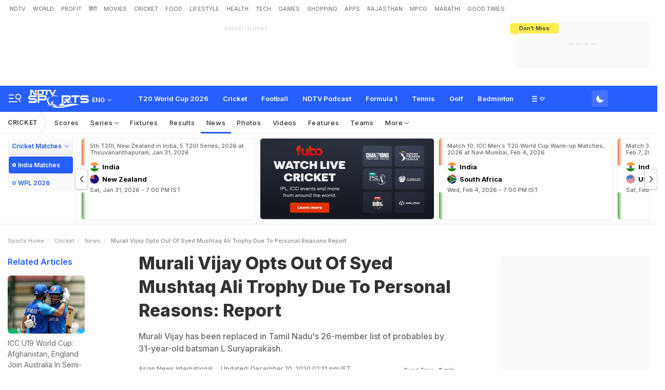

--- FILE ---
content_type: text/html; charset=utf-8
request_url: https://sports.ndtv.com/cricket/murali-vijay-opts-out-of-syed-mushtaq-ali-trophy-due-to-personal-reasons-report-2341159
body_size: 132564
content:
<!doctype html>
<html>
<head>
    <link crossorigin rel="preconnect dns-prefetch" href="https://cdn.ndtv.com/" />
    <link crossorigin rel="preconnect dns-prefetch" href="https://c.ndtvimg.com/" />
    <link crossorigin rel="preconnect dns-prefetch" href="https://fonts.googleapis.com" />
    <link crossorigin rel="preconnect dns-prefetch" fetchpriority="low" href="https://fonts.gstatic.com" />
    <link crossorigin rel="preconnect dns-prefetch" fetchpriority="low" href="https://sdata.ndtv.com/" />
    <link crossorigin rel="preconnect dns-prefetch" fetchpriority="low" href="https://edata.ndtv.com/" />
    <meta property="category" content="Sports" />
    <meta http-equiv="Content-Type" content="text/html; charset=UTF-8" />
    <meta http-equiv="content-language" content="en" />
    <meta http-equiv="X-UA-Compatible" content="IE=edge" />
    <meta name="viewport" content="width=device-width, initial-scale=1.0, minimum-scale=1.0, maximum-scale=1.0, user-scalable=no">
    <meta name="apple-mobile-web-app-capable" content="yes" />
    <meta name="apple-mobile-web-app-status-bar-style" content="black-translucent">
    <meta name="msapplication-tap-highlight" content="no" />
    <meta name="google-site-verification" content="yThRoDT_1iDUIum7IPIGT96Y-8rpvmFwlYBBK9EMGXM" />
    <meta property="taboola-category" content="sports" />

    <!--====== ATF CSS ======-->
    <!-- Google font -->
    <link rel="preload" href="https://fonts.googleapis.com/css?family=Inter:300,400,500,600,700,800,900&display=swap" as="style"  />
    <link rel="stylesheet" href="https://fonts.googleapis.com/css?family=Inter:300,400,500,600,700,800,900&display=swap" />
    <link rel="prefetch" href="https://cdn.ndtv.com/sports_ndtvin/js/custom_vanilla.min.js?prod-ver=93.27" as="script" />


    
	<meta name="robots" content="max-image-preview:large">
	
		<style>
			.vjl,.vjl-1,.vjl-10,.vjl-11,.vjl-12,.vjl-2,.vjl-2a,.vjl-3,.vjl-4,.vjl-5,.vjl-6,.vjl-7,.vjl-8,.vjl-9,.vjl-auto,.vjl-lg,.vjl-lg-1,.vjl-lg-10,.vjl-lg-11,.vjl-lg-12,.vjl-lg-2,.vjl-lg-2a,.vjl-lg-3,.vjl-lg-4,.vjl-lg-5,.vjl-lg-6,.vjl-lg-7,.vjl-lg-8,.vjl-lg-9,.vjl-lg-auto,.vjl-md,.vjl-md-1,.vjl-md-10,.vjl-md-11,.vjl-md-12,.vjl-md-2,.vjl-md-3,.vjl-md-4,.vjl-md-5,.vjl-md-6,.vjl-md-7,.vjl-md-8,.vjl-md-9,.vjl-md-auto,.vjl-sm,.vjl-sm-1,.vjl-sm-10,.vjl-sm-11,.vjl-sm-12,.vjl-sm-2,.vjl-sm-2a,.vjl-sm-3,.vjl-sm-4,.vjl-sm-5,.vjl-sm-6,.vjl-sm-7,.vjl-sm-8,.vjl-sm-9,.vjl-sm-auto,.vjl-xl,.vjl-xl-1,.vjl-xl-10,.vjl-xl-11,.vjl-xl-12,.vjl-xl-2,.vjl-xl-2a,.vjl-xl-3,.vjl-xl-4,.vjl-xl-5,.vjl-xl-6,.vjl-xl-7,.vjl-xl-8,.vjl-xl-9,.vjl-xl-auto{position:relative;width:100%;padding-right:15px;padding-left:15px}.vjl{-ms-flex-preferred-size:0;flex-basis:0;-ms-flex-positive:1;flex-grow:1;max-width:100%}.vjl-auto{-ms-flex:0 0 auto;flex:0 0 auto;width:auto;max-width:100%}.vjl-1{-ms-flex:0 0 8.333333%;flex:0 0 8.333333%;max-width:8.333333%}.vjl-2{-ms-flex:0 0 16.666667%;flex:0 0 16.666667%;max-width:16.666667%}.vjl-2a{-ms-flex:0 0 20%;flex:0 0 20%;max-width:20%}.vjl-3{-ms-flex:0 0 25%;flex:0 0 25%;max-width:25%}.vjl-4{-ms-flex:0 0 33.333333%;flex:0 0 33.333333%;max-width:33.333333%}.vjl-5{-ms-flex:0 0 41.666667%;flex:0 0 41.666667%;max-width:41.666667%}.vjl-6{-ms-flex:0 0 50%;flex:0 0 50%;max-width:50%}.vjl-7{-ms-flex:0 0 58.333333%;flex:0 0 58.333333%;max-width:58.333333%}.vjl-8{-ms-flex:0 0 66.666667%;flex:0 0 66.666667%;max-width:66.666667%}.vjl-9{-ms-flex:0 0 75%;flex:0 0 75%;max-width:75%}.vjl-10{-ms-flex:0 0 83.333333%;flex:0 0 83.333333%;max-width:83.333333%}.vjl-11{-ms-flex:0 0 91.666667%;flex:0 0 91.666667%;max-width:91.666667%}.vjl-12{-ms-flex:0 0 100%;flex:0 0 100%;max-width:100%}.order-first{-ms-flex-order:-1;order:-1}.order-last{-ms-flex-order:13;order:13}.order-0{-ms-flex-order:0;order:0}.order-1{-ms-flex-order:1;order:1}.order-2{-ms-flex-order:2;order:2}.order-3{-ms-flex-order:3;order:3}.order-4{-ms-flex-order:4;order:4}.order-5{-ms-flex-order:5;order:5}.order-6{-ms-flex-order:6;order:6}.order-7{-ms-flex-order:7;order:7}.order-8{-ms-flex-order:8;order:8}.order-9{-ms-flex-order:9;order:9}.order-10{-ms-flex-order:10;order:10}.order-11{-ms-flex-order:11;order:11}.order-12{-ms-flex-order:12;order:12}.offset-1{margin-left:8.333333%}.offset-2{margin-left:16.666667%}.offset-3{margin-left:25%}.offset-4{margin-left:33.333333%}.offset-5{margin-left:41.666667%}.offset-6{margin-left:50%}.offset-7{margin-left:58.333333%}.offset-8{margin-left:66.666667%}.offset-9{margin-left:75%}.offset-10{margin-left:83.333333%}.offset-11{margin-left:91.666667%}@media (min-width:576px){.vjl-sm{-ms-flex-preferred-size:0;flex-basis:0;-ms-flex-positive:1;flex-grow:1;max-width:100%}.vjl-sm-auto{-ms-flex:0 0 auto;flex:0 0 auto;width:auto;max-width:100%}.vjl-sm-1{-ms-flex:0 0 8.333333%;flex:0 0 8.333333%;max-width:8.333333%}.vjl-sm-2{-ms-flex:0 0 16.666667%;flex:0 0 16.666667%;max-width:16.666667%}.vjl-sm-2a{-ms-flex:0 0 20%;flex:0 0 20%;max-width:20%}.vjl-sm-3{-ms-flex:0 0 25%;flex:0 0 25%;max-width:25%}.vjl-sm-4{-ms-flex:0 0 33.333333%;flex:0 0 33.333333%;max-width:33.333333%}.vjl-sm-5{-ms-flex:0 0 41.666667%;flex:0 0 41.666667%;max-width:41.666667%}.vjl-sm-6{-ms-flex:0 0 50%;flex:0 0 50%;max-width:50%}.vjl-sm-7{-ms-flex:0 0 58.333333%;flex:0 0 58.333333%;max-width:58.333333%}.vjl-sm-8{-ms-flex:0 0 66.666667%;flex:0 0 66.666667%;max-width:66.666667%}.vjl-sm-9{-ms-flex:0 0 75%;flex:0 0 75%;max-width:75%}.vjl-sm-10{-ms-flex:0 0 83.333333%;flex:0 0 83.333333%;max-width:83.333333%}.vjl-sm-11{-ms-flex:0 0 91.666667%;flex:0 0 91.666667%;max-width:91.666667%}.vjl-sm-12{-ms-flex:0 0 100%;flex:0 0 100%;max-width:100%}.order-sm-first{-ms-flex-order:-1;order:-1}.order-sm-last{-ms-flex-order:13;order:13}.order-sm-0{-ms-flex-order:0;order:0}.order-sm-1{-ms-flex-order:1;order:1}.order-sm-2{-ms-flex-order:2;order:2}.order-sm-3{-ms-flex-order:3;order:3}.order-sm-4{-ms-flex-order:4;order:4}.order-sm-5{-ms-flex-order:5;order:5}.order-sm-6{-ms-flex-order:6;order:6}.order-sm-7{-ms-flex-order:7;order:7}.order-sm-8{-ms-flex-order:8;order:8}.order-sm-9{-ms-flex-order:9;order:9}.order-sm-10{-ms-flex-order:10;order:10}.order-sm-11{-ms-flex-order:11;order:11}.order-sm-12{-ms-flex-order:12;order:12}.offset-sm-0{margin-left:0}.offset-sm-1{margin-left:8.333333%}.offset-sm-2{margin-left:16.666667%}.offset-sm-3{margin-left:25%}.offset-sm-4{margin-left:33.333333%}.offset-sm-5{margin-left:41.666667%}.offset-sm-6{margin-left:50%}.offset-sm-7{margin-left:58.333333%}.offset-sm-8{margin-left:66.666667%}.offset-sm-9{margin-left:75%}.offset-sm-10{margin-left:83.333333%}.offset-sm-11{margin-left:91.666667%}}@media (min-width:768px){.vjl-md{-ms-flex-preferred-size:0;flex-basis:0;-ms-flex-positive:1;flex-grow:1;max-width:100%}.vjl-md-auto{-ms-flex:0 0 auto;flex:0 0 auto;width:auto;max-width:100%}.vjl-md-1{-ms-flex:0 0 8.333333%;flex:0 0 8.333333%;max-width:8.333333%}.vjl-md-2{-ms-flex:0 0 16.666667%;flex:0 0 16.666667%;max-width:16.666667%}.vjl-md-3{-ms-flex:0 0 25%;flex:0 0 25%;max-width:25%}.vjl-md-4{-ms-flex:0 0 33.333333%;flex:0 0 33.333333%;max-width:33.333333%}.vjl-md-5{-ms-flex:0 0 41.666667%;flex:0 0 41.666667%;max-width:41.666667%}.vjl-md-6{-ms-flex:0 0 50%;flex:0 0 50%;max-width:50%}.vjl-md-7{-ms-flex:0 0 58.333333%;flex:0 0 58.333333%;max-width:58.333333%}.vjl-md-8{-ms-flex:0 0 66.666667%;flex:0 0 66.666667%;max-width:66.666667%}.vjl-md-9{-ms-flex:0 0 75%;flex:0 0 75%;max-width:75%}.vjl-md-10{-ms-flex:0 0 83.333333%;flex:0 0 83.333333%;max-width:83.333333%}.vjl-md-11{-ms-flex:0 0 91.666667%;flex:0 0 91.666667%;max-width:91.666667%}.vjl-md-12{-ms-flex:0 0 100%;flex:0 0 100%;max-width:100%}.order-md-first{-ms-flex-order:-1;order:-1}.order-md-last{-ms-flex-order:13;order:13}.order-md-0{-ms-flex-order:0;order:0}.order-md-1{-ms-flex-order:1;order:1}.order-md-2{-ms-flex-order:2;order:2}.order-md-3{-ms-flex-order:3;order:3}.order-md-4{-ms-flex-order:4;order:4}.order-md-5{-ms-flex-order:5;order:5}.order-md-6{-ms-flex-order:6;order:6}.order-md-7{-ms-flex-order:7;order:7}.order-md-8{-ms-flex-order:8;order:8}.order-md-9{-ms-flex-order:9;order:9}.order-md-10{-ms-flex-order:10;order:10}.order-md-11{-ms-flex-order:11;order:11}.order-md-12{-ms-flex-order:12;order:12}.offset-md-0{margin-left:0}.offset-md-1{margin-left:8.333333%}.offset-md-2{margin-left:16.666667%}.offset-md-3{margin-left:25%}.offset-md-4{margin-left:33.333333%}.offset-md-5{margin-left:41.666667%}.offset-md-6{margin-left:50%}.offset-md-7{margin-left:58.333333%}.offset-md-8{margin-left:66.666667%}.offset-md-9{margin-left:75%}.offset-md-10{margin-left:83.333333%}.offset-md-11{margin-left:91.666667%}}@media (min-width:992px){.vjl-lg{-ms-flex-preferred-size:0;flex-basis:0;-ms-flex-positive:1;flex-grow:1;max-width:100%}.vjl-lg-auto{-ms-flex:0 0 auto;flex:0 0 auto;width:auto;max-width:100%}.vjl-lg-1{-ms-flex:0 0 8.333333%;flex:0 0 8.333333%;max-width:8.333333%}.vjl-lg-2{-ms-flex:0 0 16.666667%;flex:0 0 16.666667%;max-width:16.666667%}.vjl-lg-2a{-ms-flex:0 0 20%;flex:0 0 20%;max-width:20%}.vjl-lg-3{-ms-flex:0 0 25%;flex:0 0 25%;max-width:25%}.vjl-lg-4{-ms-flex:0 0 33.333333%;flex:0 0 33.333333%;max-width:33.333333%}.vjl-lg-5{-ms-flex:0 0 41.666667%;flex:0 0 41.666667%;max-width:41.666667%}.vjl-lg-6{-ms-flex:0 0 50%;flex:0 0 50%;max-width:50%}.vjl-lg-7{-ms-flex:0 0 58.333333%;flex:0 0 58.333333%;max-width:58.333333%}.vjl-lg-8{-ms-flex:0 0 66.666667%;flex:0 0 66.666667%;max-width:66.666667%}.vjl-lg-9{-ms-flex:0 0 75%;flex:0 0 75%;max-width:75%}.vjl-lg-10{-ms-flex:0 0 83.333333%;flex:0 0 83.333333%;max-width:83.333333%}.vjl-lg-11{-ms-flex:0 0 91.666667%;flex:0 0 91.666667%;max-width:91.666667%}.vjl-lg-12{-ms-flex:0 0 100%;flex:0 0 100%;max-width:100%}.order-lg-first{-ms-flex-order:-1;order:-1}.order-lg-last{-ms-flex-order:13;order:13}.order-lg-0{-ms-flex-order:0;order:0}.order-lg-1{-ms-flex-order:1;order:1}.order-lg-2{-ms-flex-order:2;order:2}.order-lg-3{-ms-flex-order:3;order:3}.order-lg-4{-ms-flex-order:4;order:4}.order-lg-5{-ms-flex-order:5;order:5}.order-lg-6{-ms-flex-order:6;order:6}.order-lg-7{-ms-flex-order:7;order:7}.order-lg-8{-ms-flex-order:8;order:8}.order-lg-9{-ms-flex-order:9;order:9}.order-lg-10{-ms-flex-order:10;order:10}.order-lg-11{-ms-flex-order:11;order:11}.order-lg-12{-ms-flex-order:12;order:12}.offset-lg-0{margin-left:0}.offset-lg-1{margin-left:8.333333%}.offset-lg-2{margin-left:16.666667%}.offset-lg-3{margin-left:25%}.offset-lg-4{margin-left:33.333333%}.offset-lg-5{margin-left:41.666667%}.offset-lg-6{margin-left:50%}.offset-lg-7{margin-left:58.333333%}.offset-lg-8{margin-left:66.666667%}.offset-lg-9{margin-left:75%}.offset-lg-10{margin-left:83.333333%}.offset-lg-11{margin-left:91.666667%}}@media (min-width:1200px){.vjl-xl{-ms-flex-preferred-size:0;flex-basis:0;-ms-flex-positive:1;flex-grow:1;max-width:100%}.vjl-xl-auto{-ms-flex:0 0 auto;flex:0 0 auto;width:auto;max-width:100%}.vjl-xl-1{-ms-flex:0 0 8.333333%;flex:0 0 8.333333%;max-width:8.333333%}.vjl-xl-2{-ms-flex:0 0 16.666667%;flex:0 0 16.666667%;max-width:16.666667%}.vjl-xl-2a{-ms-flex:0 0 20%;flex:0 0 20%;max-width:20%}.vjl-xl-3{-ms-flex:0 0 25%;flex:0 0 25%;max-width:25%}.vjl-xl-4{-ms-flex:0 0 33.333333%;flex:0 0 33.333333%;max-width:33.333333%}.vjl-xl-5{-ms-flex:0 0 41.666667%;flex:0 0 41.666667%;max-width:41.666667%}.vjl-xl-6{-ms-flex:0 0 50%;flex:0 0 50%;max-width:50%}.vjl-xl-7{-ms-flex:0 0 58.333333%;flex:0 0 58.333333%;max-width:58.333333%}.vjl-xl-8{-ms-flex:0 0 66.666667%;flex:0 0 66.666667%;max-width:66.666667%}.vjl-xl-9{-ms-flex:0 0 75%;flex:0 0 75%;max-width:75%}.vjl-xl-10{-ms-flex:0 0 83.333333%;flex:0 0 83.333333%;max-width:83.333333%}.vjl-xl-11{-ms-flex:0 0 91.666667%;flex:0 0 91.666667%;max-width:91.666667%}.vjl-xl-12{-ms-flex:0 0 100%;flex:0 0 100%;max-width:100%}.order-xl-first{-ms-flex-order:-1;order:-1}.order-xl-last{-ms-flex-order:13;order:13}.order-xl-0{-ms-flex-order:0;order:0}.order-xl-1{-ms-flex-order:1;order:1}.order-xl-2{-ms-flex-order:2;order:2}.order-xl-3{-ms-flex-order:3;order:3}.order-xl-4{-ms-flex-order:4;order:4}.order-xl-5{-ms-flex-order:5;order:5}.order-xl-6{-ms-flex-order:6;order:6}.order-xl-7{-ms-flex-order:7;order:7}.order-xl-8{-ms-flex-order:8;order:8}.order-xl-9{-ms-flex-order:9;order:9}.order-xl-10{-ms-flex-order:10;order:10}.order-xl-11{-ms-flex-order:11;order:11}.order-xl-12{-ms-flex-order:12;order:12}.offset-xl-0{margin-left:0}.offset-xl-1{margin-left:8.333333%}.offset-xl-2{margin-left:16.666667%}.offset-xl-3{margin-left:25%}.offset-xl-4{margin-left:33.333333%}.offset-xl-5{margin-left:41.666667%}.offset-xl-6{margin-left:50%}.offset-xl-7{margin-left:58.333333%}.offset-xl-8{margin-left:66.666667%}.offset-xl-9{margin-left:75%}.offset-xl-10{margin-left:83.333333%}.offset-xl-11{margin-left:91.666667%}}html{font-family:sans-serif;line-height:1.6;-webkit-text-size-adjust:100%;-ms-text-size-adjust:100%;-ms-overflow-style:scrollbar;-webkit-tap-highlight-color:transparent}@-ms-viewport{width:device-width}article,aside,dialog,figcaption,figure,footer,header,hgroup,main,nav,section{display:block}body{margin:0;font-family:var(--ff-two);font-size:1rem;font-weight:400;line-height:1.7;color:var(--vj-cl-dr2);text-align:left;background-color:var(--vj-cl-lg);overflow-x:hidden;overflow-y:scroll}[tabindex="-1"]:focus{outline:0}hr{box-sizing:content-box;height:0;overflow:visible}p{margin-top:0;margin-bottom:15px}dl,ol,ul{list-style:none;margin:0;padding:0}ol ol,ol ul,ul ol,ul ul{margin-bottom:0}blockquote{margin:0 0 1rem}b,strong{font-weight:bolder}small{font-size:80%}*,a,button,input,select,textarea{-webkit-tap-highlight-color:transparent}a{color:var(--vj-cl-dr5)}a:focus,a:hover{color:var(--vj-cl-dr);text-decoration:none}[role=button],a,button,input[type=button],input[type=reset],input[type=submit]{cursor:pointer}.btn,.form-control,a,button{text-decoration:none}code,kbd,pre,samp{font-family:monospace,monospace;font-size:1em}pre{margin-top:0;margin-bottom:1rem;overflow:auto;-ms-overflow-style:scrollbar}figure{margin:0 0 1rem}img{max-width:100%;vertical-align:middle;border-style:none}svg:not(:root){overflow:hidden}::-webkit-file-upload-button{font:inherit;-webkit-appearance:button}.h1,.h2,.h3,.h4,.h5,.h6,h1,h2,h3,h4,h5,h6{color:var(--vj-cl-dr1);font-family:var(--ff-two);font-weight:600;line-height:1.4;margin-bottom:16px;margin-top:0}.h1,h1{font-size:2.5rem}.h2,h2{font-size:2rem}.h3,h3{font-size:1.75rem}.h4,h4{font-size:1.5rem}.h5,h5{font-size:1.25rem}.h6,h6{font-size:1rem}.clear:after,.clear:before{content:'';clear:both;display:block}.srh_inp:focus{outline:0;border-color:var(--vj-cl-m);box-shadow:0 17px 25px -19px rgba(0,0,0,.7)}.vjl-row{display:-webkit-box;display:-ms-flexbox;display:flex;-ms-flex-wrap:wrap;flex-wrap:wrap;margin-right:-15px;margin-left:-15px}.vjl-row-hf{margin-right:-6px;margin-left:-6px}.vjl-row-hf .vjl-md-1,.vjl-row-hf .vjl-md-10,.vjl-row-hf .vjl-md-11,.vjl-row-hf .vjl-md-12,.vjl-row-hf .vjl-md-2,.vjl-row-hf .vjl-md-2a,.vjl-row-hf .vjl-md-3,.vjl-row-hf .vjl-md-300,.vjl-row-hf .vjl-md-4,.vjl-row-hf .vjl-md-5,.vjl-row-hf .vjl-md-6,.vjl-row-hf .vjl-md-7,.vjl-row-hf .vjl-md-8,.vjl-row-hf .vjl-md-9,.vjl-row-hf .vjl-md-r300{padding-right:6px;padding-left:6px}.vjl-cntr{width:100%;max-width:1320px;padding-right:15px;padding-left:15px;margin-right:auto;margin-left:auto}.vj-content{display:inline-block;float:left;width:100%}.home .vjl-cntr{width:100%;max-width:1270px;padding-right:0;padding-left:0;margin-right:auto;margin-left:auto}.vjl-md-2a,.vjl-md-5a,.vjl-md-7a{position:relative;width:100%;padding-right:15px;padding-left:15px}.vjl-md-300{position:relative;width:100%;padding-right:15px;padding-left:15px}.vjl-md-r300{position:relative;width:100%;padding-right:15px;padding-left:15px}@media (min-width:768px){.vjl-md-2a{-ms-flex:0 0 20%;flex:0 0 20%;max-width:20%}.vjl-md-7a{-ms-flex:0 0 61.333333%;flex:0 0 61.333333%;max-width:61.333333%}.vjl-md-5a{-ms-flex:0 0 38.666667%;flex:0 0 38.666667%;max-width:38.666667%}.vjl-md-300{-ms-flex:0 0 calc(100% - 330px);flex:0 0 calc(100% - 330px);max-width:calc(100% - 330px)}.vjl-md-r300{-ms-flex:0 0 330px;flex:0 0 330px;max-width:330px}}.vjl_ord-1{-webkit-box-ordinal-group:2;-ms-flex-order:1;order:1}.vjl_ord-2{-webkit-box-ordinal-group:3;-ms-flex-order:2;order:2}.vjl_ord-3{-webkit-box-ordinal-group:4;-ms-flex-order:3;order:3}::placeholder{color:var(--vj-cl-dr1);opacity:1}:-ms-input-placeholder{color:var(--vj-cl-dr1)}::-ms-input-placeholder{color:var(--vj-cl-dr1)}@media (max-width:420px){body{padding-top:93px}body.non_sub-nav{padding-top:51px}}:root{--vj-cl-m:#275EFE;--vj-cl-mtx:#275EFE;--vj-cl-ot1:#f1f9ea;--vj-cl-ot2:#ffec4e;--vj-cl-ic1:#275EFE;--vj-cl-ic2:rgba(0,0,0,0.8);--vj-cl-bg:#ffffff;--vj-cl-bg1:#fafafa;--vj-cl-bg2:#f9f9f9;--vj-cl-bg3:#ececec;--vj-cl-bg4:#ffffff;--vj-cl-br1:#f2f2f2;--vj-cl-br2:#272b31;--vj-cl-lg:#fff;--vj-cl-lg1:#fafafa;--vj-cl-lg2:#a9a9a9;--vj-cl-lg3:#d4d4d4;--vj-cl-lg4:#eeeeee;--vj-cl-lg5:#fff;--vj-cl-lg6:#fafafa;--vj-cl-dr:#000;--vj-cl-dr1:#333;--vj-cl-dr2:#343a40;--vj-cl-dr3:#4c4c4c;--vj-cl-dr4:#585858;--vj-cl-dr5:#666;--vj-cl-dr6:#747474;--vj-cl-dr7:#9c9c9c;--vj-cl-dr8:#343a40;--vj-cl-rg1:rgba(51, 51, 51, 0.07);--vj-cl-rg2:rgba(247, 247, 247, 0.97);--vj-cl-rg3:rgba(0,0,0,0.17);--vj-cl-rg4:rgba(0, 0, 0, 0.7);--vj-cl-rg5:rgba(0, 0, 0, 0.8);--vj-cl-rg6:rgba(51, 51, 51, 0.03);--vj-cl-rg7:rgba(255, 255, 255, 0.9);--vj-cl-rg8:rgba(51, 51, 51, 0.4);--vj-cl-rg9:rgba(51, 51, 51, 0.07);--vj-cl-rg10:rgba(58, 86, 167, 0.47);--vj-cl-rg11:rgba(255, 255, 255, 0.47);--ff-one:'Inter',sans-serif;--ff-two:'Inter',sans-serif}:root .day_night{--vj-cl-m:#2d55d1;--vj-cl-mtx:#719fff;--vj-cl-ot1:#3d4438;--vj-cl-ot2:#ffec4e;--vj-cl-ic1:rgba(255, 255, 255, 0.35);--vj-cl-ic2:rgba(255, 255, 255, 0.8);--vj-cl-bg:#2c2c2c;--vj-cl-bg1:#1e1f1f;--vj-cl-bg2:#1e1f1f;--vj-cl-bg3:#181818;--vj-cl-bg4:#272727;--vj-cl-br1:#191c20;--vj-cl-br2:#272b31;--vj-cl-lg:#272727;--vj-cl-lg1:#333;--vj-cl-lg2:#a9a9a9;--vj-cl-lg3:#d4d4d4;--vj-cl-lg4:#383838;--vj-cl-lg5:#333;--vj-cl-lg6:#272727;--vj-cl-dr:#fff;--vj-cl-dr1:#d4d4d4;--vj-cl-dr2:#e3e4e7;--vj-cl-dr3:#a9a9a9;--vj-cl-dr4:#c1c1c1;--vj-cl-dr5:#a3a9a9;--vj-cl-dr6:#777;--vj-cl-dr7:#999999;--vj-cl-dr8:#343a40;--vj-cl-rg1:#353939;--vj-cl-rg2:rgba(29, 29, 29, 0.97);--vj-cl-rg3:rgba(232, 232, 232, 0.17);--vj-cl-rg4:rgba(255, 255, 255, 0.7);--vj-cl-rg5:rgba(255, 255, 255, 0.8);--vj-cl-rg6:rgba(33, 33, 33, 0.27);--vj-cl-rg7:rgba(12, 12, 12, 0.9);--vj-cl-rg8:rgba(255, 255, 255, 0.47);--vj-cl-rg9:rgba(51, 51, 51, 0.07);--vj-cl-rg10:rgba(186, 204, 255, 0.47);--vj-cl-rg11:rgba(0, 0, 0, 0.47)}@media (prefers-color-scheme:dark){:root{--vj-cl-m:#2d55d1;--vj-cl-mtx:#719fff;--vj-cl-ot1:#3d4438;--vj-cl-ot2:#ffec4e;--vj-cl-ic1:rgba(255, 255, 255, 0.35);--vj-cl-ic2:rgba(255, 255, 255, 0.8);--vj-cl-bg:#2c2c2c;--vj-cl-bg1:#1e1f1f;--vj-cl-bg2:#1e1f1f;--vj-cl-bg3:#181818;--vj-cl-bg4:#272727;--vj-cl-br1:#191c20;--vj-cl-br2:#272b31;--vj-cl-lg:#272727;--vj-cl-lg1:#333;--vj-cl-lg2:#a9a9a9;--vj-cl-lg3:#d4d4d4;--vj-cl-lg4:#383838;--vj-cl-lg5:#333;--vj-cl-lg6:#272727;--vj-cl-dr:#fff;--vj-cl-dr1:#d4d4d4;--vj-cl-dr2:#e3e4e7;--vj-cl-dr3:#a9a9a9;--vj-cl-dr4:#c1c1c1;--vj-cl-dr5:#a3a9a9;--vj-cl-dr6:#777;--vj-cl-dr7:#999999;--vj-cl-dr8:#343a40;--vj-cl-rg1:#353939;--vj-cl-rg2:rgba(29, 29, 29, 0.97);--vj-cl-rg3:rgba(232, 232, 232, 0.17);--vj-cl-rg4:rgba(255, 255, 255, 0.7);--vj-cl-rg5:rgba(255, 255, 255, 0.8);--vj-cl-rg6:rgba(33, 33, 33, 0.27);--vj-cl-rg7:rgba(12, 12, 12, 0.9);--vj-cl-rg8:rgba(255, 255, 255, 0.47);--vj-cl-rg9:rgba(51, 51, 51, 0.07);--vj-cl-rg10:rgba(186, 204, 255, 0.47);--vj-cl-rg11:rgba(0, 0, 0, 0.47)}:root .day_night{--vj-cl-m:#275EFE;--vj-cl-mtx:#275EFE;--vj-cl-ot1:#f1f9ea;--vj-cl-ot2:#ffec4e;--vj-cl-ic1:#275EFE;--vj-cl-ic2:rgba(0,0,0,0.8);--vj-cl-bg:#ffffff;--vj-cl-bg1:#fafafa;--vj-cl-bg2:#f9f9f9;--vj-cl-bg3:#ececec;--vj-cl-bg4:#ffffff;--vj-cl-br1:#f2f2f2;--vj-cl-br2:#272b31;--vj-cl-lg:#fff;--vj-cl-lg1:#fafafa;--vj-cl-lg2:#a9a9a9;--vj-cl-lg3:#d4d4d4;--vj-cl-lg4:#eeeeee;--vj-cl-lg5:#fff;--vj-cl-lg6:#fafafa;--vj-cl-dr:#000;--vj-cl-dr1:#333;--vj-cl-dr2:#343a40;--vj-cl-dr3:#4c4c4c;--vj-cl-dr4:#585858;--vj-cl-dr5:#666;--vj-cl-dr6:#747474;--vj-cl-dr7:#9c9c9c;--vj-cl-dr8:#343a40;--vj-cl-rg1:rgba(51, 51, 51, 0.07);--vj-cl-rg2:rgba(247, 247, 247, 0.97);--vj-cl-rg3:rgba(0,0,0,0.17);--vj-cl-rg4:rgba(0, 0, 0, 0.7);--vj-cl-rg5:rgba(0, 0, 0, 0.8);--vj-cl-rg6:rgba(51, 51, 51, 0.03);--vj-cl-rg7:rgba(255, 255, 255, 0.9);--vj-cl-rg8:rgba(51, 51, 51, 0.4);--vj-cl-rg9:rgba(51, 51, 51, 0.07);--vj-cl-rg10:rgba(58, 86, 167, 0.47);--vj-cl-rg11:rgba(255, 255, 255, 0.47)}}body.spt-home{background-color:var(--vj-cl-lg1)}.spt-home .header{background-color:var(--vj-cl-lg1)}*,::after,::before{box-sizing:border-box}::-moz-selection{background:var(--vj-cl-m);color:#fff}::selection{background:var(--vj-cl-m);color:#fff}.body-lit{background-color:var(--vj-cl-lg6)}.content{display:inline-block;position:relative;width:100%}.section{display:inline-block;padding:30px 0 20px;position:relative;width:100%}.section_one{background-color:var(--vj-cl-lg);display:inline-block;padding:40px 0 30px;position:relative;width:100%}.section_two{display:inline-block;padding:0 0 20px;position:relative;width:100%}.section_bg1{background-color:#e7f2f7}.day_night .section_bg1{background:#272e36}@media (prefers-color-scheme:dark){.section_bg1{background:#272e36}.day_night .section_bg1{background:#e7f2f7}}.section_bg4{background-color:var(--vj-cl-lg1)}.section_bg2{background-color:#6098f7;padding:40px 0 50px;z-index:4}.section_bg3{background-color:#1f294e;padding:60px 0;z-index:4}.vj_icn{display:inline-block;width:1em;height:1em;stroke-width:0;stroke:currentColor;fill:currentColor}.ss .vj_icn{color:var(--vj-cl-dr2);font-size:15px;height:34px}.ss .comment .vj_icn{font-size:22px}.ss .printer .vj_icn{font-size:20px}.ss .mailbox .vj_icn{font-size:20px}.vj_mix{display:inline-block;font-size:0;margin:0 auto;line-height:1;position:relative;vertical-align:middle}.vj_mix .vj_icn:nth-child(n+2){left:0;position:absolute;top:0}.btn_bm .vj_icn{font-size:28px;margin:0 6px 3px 0;vertical-align:middle}.btn_bm .vj_icn.vj_arrow-down{font-size:12px;margin:0 0 0 6px}.header{background-color:var(--vj-cl-lg);position:relative}.t-md{padding:6px 0}.hdr-lhs-col{margin:0 15px 0 0;width:185px;min-height:1px}.vj_icn.vj_logo-ndtv{color:var(--vj-cl-dr);font-size:102px;float:left;height:auto}.ndtv-logo{display:inline-block;float:left;padding:11px 0 0;position:relative;z-index:6}.t-icn-nv{cursor:pointer;background-repeat:no-repeat;background-position:center;text-align:center;background-size:19px;float:right;height:50px;position:relative;width:33px}.t-md .t-icn-nv{height:71px}.t-icn-nv .vj_icn{color:var(--vj-cl-dr2);font-size:21px;display:inline-block;margin-top:15px}.t-icn-nv:hover .vj_icn{color:var(--vj-cl-ot2)}.t-icn-nv img{padding-top:16px;width:19px}.t-icn-sr img{padding-top:15px}.sid-nav-icn_wrp{border-radius:4px;margin:0 0 0 -10px;color:#fff;display:inline-block;float:left;position:relative;padding:12px 14px 14px 12px}:root{--vj-cl-LgBt1:#4673ff;--vj-cl-LgBt2:#e8f1ff;--vj-cl-LgBt3:#ffffff}:root .day_night{--vj-cl-LgBt1:#4673ff;--vj-cl-LgBt2:#74aaff;--vj-cl-LgBt3:#ffffff}@media (prefers-color-scheme:dark){:root{--vj-cl-LgBt1:#272727;--vj-cl-LgBt2:#272727;--vj-cl-LgBt3:#ffffff}:root .day_night{--vj-cl-LgBt1:#e7ffed;--vj-cl-LgBt2:#e8ffed;--vj-cl-LgBt3:#3e3e3e}}.log_btn{background:var(--vj-cl-LgBt1);border:2px solid var(--vj-cl-LgBt2);box-sizing:border-box;color:var(--vj-cl-LgBt3);display:flex;float:right;border-radius:4px;font-size:13px;font-family:var(--ff-one);font-weight:600;line-height:21px;margin:9px 0 0 8px;padding:4px 6px;position:relative;cursor:pointer;height:33px;text-transform:capitalize;align-items:center}.log_btn:hover{opacity:.7}.log_btn-act{border:2px solid #41a4db;color:#fff;opacity:1}.log_btn .vj_icn{font-size:17px;margin-right:0}.log_btn-tx{display:flex;margin-left:4px}.log_btn-act .log_btn-tx{display:none}.log_btn-act .log_btn-dt{background:#33ff95;border-radius:12px;display:flex;width:8px;height:8px;position:absolute;bottom:4px;right:2px}@media (min-width:1200px){.log_btn .vj_icn{font-size:17px}}@media (max-width:1199px){.log_btn{background:var(--vj-cl-LgBt1);border-radius:24px;box-shadow:0 1px 2px rgb(0 0 0 / 7%);display:flex;float:right;font-size:18px;height:33px;position:relative;margin:8px 0 0 4px;width:33px;padding:4px 6px 4px 6px;align-items:center;justify-content:center}.log_btn-act{border:2px solid #41a4db}.log_btn-tx{display:none}.log_btn-act .log_btn-dt{bottom:2px;right:-2px}}@media (max-width:1200px){.hdr-nn{display:none}}body.js-npop-frm{overflow:hidden}.npop_wrp{left:50%;opacity:0;position:fixed;pointer-events:none;top:0;max-width:490px;width:100%;z-index:9999999;-webkit-transform:translateX(-50%) translateY(-120%);-moz-transform:translateX(-50%) translateY(-120%);-ms-transform:translateX(-50%) translateY(-120%);-o-transform:translateX(-50%) translateY(-120%);transform:translateX(-50%) translateY(-120%);-webkit-transition:all .4s cubic-bezier(.3,0,0,1.3);-moz-transition:all .4s cubic-bezier(.3,0,0,1.3);-ms-transition:all .4s cubic-bezier(.3,0,0,1.3);-o-transition:all .4s cubic-bezier(.3,0,0,1.3);transition:all .4s cubic-bezier(.3,0,0,1.3)}.js-npop-btn .npop_wrp,.js-npop-frm .npop_wrp{opacity:1;pointer-events:auto;-webkit-transform:translateX(-50%) translateY(0);-moz-transform:translateX(-50%) translateY(0);-ms-transform:translateX(-50%) translateY(0);-o-transform:translateX(-50%) translateY(0);transform:translateX(-50%) translateY(0)}.npop_con{background:var(--vj-cl-lg);border:1px solid rgba(0,0,0,.6);border-top:0 none;border-radius:0 0 12px 12px;padding:15px 15px 18px}.npop_bt-wr{display:inline-block;margin:0 auto;text-align:center;width:100%}.npop_ttl{color:var(--vj-cl-dr1);font-size:17px;font-weight:600;line-height:25px;margin-bottom:4px}.npop_txt{color:var(--vj-cl-dr6);font-size:14px;font-weight:400;line-height:21px;margin-bottom:9px}.npop_bt-wr .btn{font-family:var(--ff-two);font-size:14px;float:none}.js-npop-btn .npop_btn{display:inline-block}.npop_fr{display:none}.js-npop-frm .npop_fr{display:inline-block}.npop-btn{background-color:var(--vj-cl-m);border-radius:44px;border:2px solid var(--vj-cl-m);color:#fff;display:inline-block;font-family:var(--ff-two);font-size:14px;font-weight:500;line-height:22.5px;margin:6px 4px 0;padding:5px 6px;pointer-events:auto;text-align:center;min-width:108px}.npop-btn:focus,.npop-btn:hover{color:#fff}.npop-btn_br{background-color:rgba(255,255,255,0);border:2px solid rgba(204,204,204,.17);color:var(--vj-cl-dr3)}.npop-btn_br:focus,.npop-btn_br:hover{color:var(--vj-cl-dr3)}.npop_frm-wrp{background:var(--vj-cl-lg1);border-radius:8px;display:inline-block;list-style:outside none none;font-size:0;margin:0 auto 13px;padding:12px 6px 0;position:relative;width:100%;text-align:center}.npop_frm{display:inline-block;color:var(--vj-cl-dr3);padding:0 0;font-size:12px;font-weight:400;overflow:hidden;position:relative;margin:0 8px 14px;text-align:left}.npop_frm label{cursor:pointer;display:inline;line-height:1.25em;vertical-align:top;clear:both;padding-left:1px}.npop_frm label:not(:empty){padding-left:7px}.npop_frm label:after,.npop_frm label:before{content:"";position:absolute;left:0;top:0}.npop_frm label:before{width:15px;height:15px;background:var(--vj-cl-lg);border:1px solid rgba(0,0,0,.17);border-radius:4px;cursor:pointer}.npop_frm input[type=checkbox]{outline:0;visibility:hidden;width:1.25em;margin:0;display:inline-block;float:left;font-size:inherit}.npop_frm input[type=checkbox]:checked+label:before{background:var(--vj-cl-lg);border:none}.npop_frm input[type=checkbox]:checked+label:after{transform:translate(.25em,.3365384615em) rotate(-45deg);width:.75em;height:.375em;border:.125em solid var(--vj-cl-m);border-top-style:none;border-right-style:none}.npop_frm input[type=checkbox]:disabled+label:before{border-color:rgba(0,0,0,.26)}.npop_frm input[type=checkbox]:disabled:checked+label:before{background:rgba(0,0,0,.26)}.lve_mch-bttxt{display:inline-block;float:left;font-size:12px;line-height:14px;padding:0 0 0 32px;width:100%;color:#c7742b}.lve_mch-btimg{border-bottom:1px solid #c1c1c1;left:0;position:absolute;width:22px}.lve_mch-btin{display:inline-block;position:relative;text-align:left}.lve_mch-bt{display:inline-block;float:left;margin:8px 0 0;padding:0;text-align:center;width:100%}.hp_lve_mch-bt{background:#f2f2f2;border-top:0;padding:6px 0;margin:0 auto}.rhs_crd-cnt .lve_mch-btimg{left:15px}.rhs_crd-cnt .lve_mch-btin{padding:0 15px}.lve_mch-bt:hover{color:#000}.lve_mch-bt:hover .lve_mch-bttxt{text-decoration:underline}.lve_mch-bt{font-size:0}.rhs_crd-cnt .lve_mch-bttxt{line-height:18px;padding-bottom:8px}.hp_fnt-lnk .cricket-swip .mtch_center{height:auto}.hp_fnt-lnk .sld-wrp{background:#f2f2f2}.hp_fnt-lnk .swiper-wrapper{height:auto}.hp_fnt-lnk .msld-wrp .mtch_result{padding-bottom:0}.lts_frm-wl:after,.lts_frm-wl:before,.lve_mch-bt:after,.lve_mch-bt:before{clear:both;content:'';display:block}.grp_wrp-win:after,.grp_wrp-win:before{content:'';display:block;clear:both}:root{--vj-cl-tp1:linear-gradient(0deg, #f1f1f1 0%, #fdfdfd 100%);--vj-cl-tp2:rgb(0 0 0 / 23%);--vj-cl-tp3:#295cf6;--vj-cl-tp4:#fafafa;--vj-cl-tp5:#ffffff;--vj-cl-tp6:#1f50de}:root .day_night{--vj-cl-tp1:linear-gradient(0deg, #353535 0%, #545454 100%);--vj-cl-tp2:rgb(0 0 0 / 69%);--vj-cl-tp3:#ffffff;--vj-cl-tp4:#333333;--vj-cl-tp5:rgba(31, 31, 31, 0.86);--vj-cl-tp6:#1f50de}@media (prefers-color-scheme:dark){:root{--vj-cl-tp1:linear-gradient(0deg, #353535 0%, #545454 100%);--vj-cl-tp2:rgb(0 0 0 / 69%);--vj-cl-tp3:#ffffff;--vj-cl-tp4:#333333;--vj-cl-tp5:rgba(31, 31, 31, 0.86);--vj-cl-tp6:#1f50de}:root .day_night{--vj-cl-tp1:linear-gradient(0deg, #f1f1f1 0%, #fdfdfd 100%);--vj-cl-tp2:rgb(0 0 0 / 23%);--vj-cl-tp3:#295cf6;--vj-cl-tp4:#fafafa;--vj-cl-tp5:#ffffff;--vj-cl-tp6:#1f50de}}.scr_wig{background-color:var(--vj-cl-lg);border-bottom:1px solid var(--vj-cl-rg1);box-shadow:0 1px 4px 0 rgba(0,0,0,.05);display:inline-block;margin-bottom:10px;position:relative;float:left;width:100%;z-index:98}.scr-wig_ul{padding:0 0 0 4px}.tp_lft-cnt{border-right:1px solid var(--vj-cl-rg1);height:100%}.tp_lft-wrp{position:relative;left:0;background:var(--vj-cl-lg);border-right:1px solid var(--vj-cl-rg1);float:left;z-index:99;padding:0 0 0 2px;height:100%;width:135px}.tp-col-25{width:25%}.tp-col-100{width:100%}.tp-nav-main{border-bottom:10px solid var(--vj-cl-rg1);padding:0 0 5px}.scr-wig_ul .scr-wig_li,.scr-wig_ul2 .scr-wig_li{min-width:332px;margin:8px 0;position:relative;width:25%}.scr-wig_col3 .scr-wig_li{min-width:290px;width:33.333%}.scr-wig_ul .scr-wig_li:last-child .scr-wig_c-lnk:before,.scr-wig_ul2 .scr-wig_li:last-child .scr-wig_c-lnk:before{width:0}.tp-hm-scg-blk{margin-bottom:5px;margin:0 -15px}.scr_wig .col-md-2a:last-child .tp-mtch-blk{border-right:0 solid transparent}.scr-wig_bt-wrp,.scr-wig_bw-wrp{font-weight:500;padding-bottom:6px;line-height:14px;overflow:hidden}.scr-wig_bw-wrp{color:var(--vj-cl-rg8)}.scr-wig_c-lnk{background:var(--vj-cl-scr);border:1px solid var(--vj-cl-scr3);border-radius:6px;box-shadow:0 3px 12px var(--vj-cl-scr2);color:var(--vj-cl-dr1);box-sizing:border-box;float:left;padding:8px 16px;margin:0 4px;display:inline-block;font-size:12px;line-height:12px;font-weight:500;height:100%}.scr-wig_ad{display:inline-block;float:left;padding:0 4px;height:100%;width:100%}.scr-wig_ad .scr-wig_c-lnk{margin:0;overflow:hidden;padding:0;width:100%}.scr-wig_ad-SpTx{color:var(--vj-cl-dr7);text-align:center;position:absolute;left:4px;right:4px;padding:8px 0 0;top:0}.scr-wig_bt-a{display:inline-block;width:62px;text-transform:uppercase}.scr-wig_bt-b{display:inline-block;width:140px}.scr_wig .col-md-2a:last-child .scr-wig_c-lnk{border-right:0 none}.scr-wig_inf-wrp{line-height:15px;color:var(--vj-cl-m);overflow:hidden;margin-bottom:6px;white-space:nowrap;text-overflow:ellipsis}.scr_wig-one .scr-wig_ul .scr-wig_li,.scr_wig-one .scr-wig_ul2 .scr-wig_li{width:100%}.scr_wig-one .scr-wig_c-lnk{margin-right:10px}.tp_lft-cnt .ind-hig_crd .ind-hig_crd-flg{left:5px}.tp_drp-ttl{color:#fff;display:inline-block;font-size:12px;font-weight:600;float:left;line-height:44px;height:44px;padding:0;position:relative}.tp_drp{display:inline-block;cursor:pointer;background-repeat:no-repeat;background-position:center;text-align:center;background-size:19px;font-family:var(--ff-one);float:left;height:41px;margin-bottom:3px;position:relative;z-index:6}.tp_drp .brw-nav_wrp{background:var(--vj-cl-tp1);color:var(--vj-cl-tp3);box-shadow:0 1px 2px var(--vj-cl-tp2);font-size:12px;font-weight:600;margin:8px 0;padding:6px;white-space:nowrap;text-overflow:ellipsis;overflow:hidden;text-align:left;width:124px}.tp_drp .dd-nav_ul{margin:6px 0;padding:0;width:100%}.tp_drp .dd-nav .m-nv_lnk{color:var(--vj-cl-tp3);font-size:12px;font-weight:600;padding:6px 0 6px 8px}.tp_drp .m-nv_lnk:before{height:2px}.tp_drp .dd-nav{left:0;background-color:var(--vj-cl-lg1);box-shadow:0 2px 4px rgba(0,0,0,.07);border:1px solid var(--vj-cl-rg1);border-radius:4px;width:125px}.snv_cn-hed .tp_drp .dd-nav{left:12px;width:190px}.tp_drp-ttl .vj_icn{position:absolute;top:12px;right:7px}.tp_drp-icn-bg{margin:0 0 0 1px;height:10px;width:8px;top:1px;position:relative;-webkit-transform:rotate(0);transform:rotate(0);-webkit-transition:70ms ease all;transition:70ms ease all}.js-drp-open .tp_drp-icn-bg{-webkit-transform:rotate(180deg);transform:rotate(180deg)}.tp-rdo_in{display:none}.tp-rdo{display:inline-block;float:left;padding:0;position:relative;width:125px;overflow:hidden}.tp-rdo_lb{background:var(--vj-cl-tp4);width:100%;height:100%;margin:0 0 2px 0;-webkit-appearance:none;-moz-appearance:none;appearance:none;outline:0;cursor:pointer;border-radius:4px;padding:9px 0 9px 18px;color:var(--vj-cl-tp3);float:left;font-size:12px;font-weight:600;font-family:var(--ff-one);line-height:15px;position:relative}.tp-rdo_lb:after{content:"";border:2px solid var(--vj-cl-tp3);border-radius:15px;display:inline-block;float:left;height:7px;width:7px;left:7px;top:13px;opacity:.7;position:absolute}.tp-rdo_in:checked~.tp-rdo_lb:after{border:2px solid #fff;opacity:1}.tp-rdo_lb:before{content:attr(label);display:inline-block;white-space:nowrap;text-overflow:ellipsis;overflow:hidden;width:100%;float:left}.tp-rdo_in:checked~.tp-rdo_lb,.tp_drp .brw-nav_wrp-act{background:var(--vj-cl-m);color:#fff}.ind-hig_crd.sp-scr_wrp{box-shadow:0 1.5em 2em -1em var(--vj-cl-scr5)}.ind-hig_crd-flg{display:none}.ind-hig_crd .ind-hig_crd-flg{display:inline-block;position:absolute;border-radius:6px 0 0 6px;left:-1px;top:0;height:100%;width:8px;overflow:hidden}.ind-hig_crd-tri{height:33.333%;position:relative;width:100%}.ind-hig_crd-tp{background:#ef6d38;background:linear-gradient(90deg,rgba(239,109,56,1) 0,rgb(255 255 255 / 0) 100%)}.ind-hig_crd-md{background:#fbfbfb;background:linear-gradient(90deg,rgb(255 255 255) 0,rgb(255 255 255 / 0) 100%)}.ind-hig_crd-bt{background:#4ca63d;background:linear-gradient(90deg,#4ca63d 0,rgb(255 255 255 / 0) 100%)}.tp-swiper-btn.swiper-button-next,.tp-swiper-btn.swiper-button-prev{background-color:var(--vj-cl-tp5);box-shadow:0 1px 3px var(--vj-cl-tp2);border:1px solid rgba(0,0,0,.17);color:var(--vj-cl-dr);border-radius:4px;width:25px;height:40px;margin-top:-20px;outline:0;z-index:99}.tp-swiper-btn .vj_arrow-next{font-size:12px}.tp-swiper-btn.swiper-button-next{right:0;left:auto}.tp-swiper-btn.swiper-button-prev{left:146px;right:auto}.scr_chn-tp-sep{background:rgba(128,128,128,.17);height:11px;width:1px}.scr_chn-tp--mid{background:var(--vj-cl-tp5);border-radius:3px;line-height:15px;padding:0 5px 0;margin:1px 4px 1px -2px}@media (min-width:1200px){.tp_lft-wrp{position:sticky}.tp_lft-cnt.hr-scroll{overflow-x:hidden}}@media (max-width:768px){.tp-swiper-btn.swiper-button-next,.tp-swiper-btn.swiper-button-prev{display:none}}.FL-flp_wrp{display:inline-block;float:right;position:relative;margin-top:0;text-align:center;perspective:200px;perspective:200px}.FL-flp_lt{display:inline-block;float:left;width:calc(100% - 85px)}.FL-flp{transition:all .6s;animation:FL-flip 6s infinite;-webkit-transform-style:preserve-3d;-moz-transform-style:preserve-3d;transform-style:preserve-3d}.FL-flp,.FL-flp_bak,.FL-flp_frt{font-size:11px;font-weight:800;line-height:14px;width:82px;height:24px;-ms-transform:rotateY(-180deg);-webkit-transform:rotateY(-180deg);transform:rotateY(-180deg)}.FL-flp_bak,.FL-flp_frt{text-align:center;color:#fff;position:absolute;top:0;left:0;backface-visibility:hidden}.FL-flp_frt{-webkit-transform:rotateX(0);-moa-transform:rotateX(0);transform:rotateX(0)}.FL-flp_bak{-webkit-transform:rotateX(180deg);-moz-transform:rotateX(180deg);transform:rotateX(180deg)}.FL-flp_bak-dv,.FL-flp_frt-dv{border-radius:6px;padding:4px 0;height:100%}.FL-flp_frt-dv{background:#d7458c;background:linear-gradient(-7deg,#d6428d 30%,#ffad59 100%)}.FL-flp_bak-dv{background:#2f87c6;background:linear-gradient(-7deg,#1481ce 30%,#5cda60 100%)}.FL-flp_frt{-webkit-transform:translateY(0) translateZ(0) rotateX(-180deg);-moz-transform:translateY(0) translateZ(0) rotateX(-180deg);transform:translateY(0) translateZ(0) rotateX(-180deg)}.FL-flp_bak{-webkit-transform:translateY(0) translateZ(.1px);-moz-transform:translateY(0) translateZ(.1px);transform:translateY(0) translateZ(.1px)}@keyframes FL-flip{0%{transform:rotateX(180deg)}10%{transform:rotateZ(360deg)}50%{transform:rotateZ(360deg)}60.999%{transform:rotateX(179deg)}90.999%{transform:rotateX(179deg)}100%{transform:rotateX(180deg)}}.tp_drp-liv{background:#d9322e;border-radius:3px;color:#fff;display:inline-block;right:-8px;top:2px;font-size:9px;font-weight:900;line-height:14px;padding:0;position:absolute;text-transform:uppercase;z-index:9}.tp_drp-liv-tx:after{top:calc(100% - 3px);left:0;content:"";height:0;width:0;position:absolute;pointer-events:none;border:solid transparent;border-top-color:#d9322e;border-width:8px;border-left:0;margin-right:0}.tp_drp-liv-tx{display:inline-block;float:left;padding:0 4px 0 3px;position:relative}.tp_drp-liv-n{background:#bb1c18;border-radius:4px 0 0 4px;color:#fff;display:inline-block;float:left;padding:0 4px 0 4px;top:0;left:0;bottom:0;position:relative}:root{--swiper-navigation-size:44px}.swiper-button-next,.swiper-button-prev{background-color:var(--vj-cl-lg);box-shadow:0 6px 12px rgba(0,0,0,.37);border:1px solid rgba(0,0,0,.17);border-radius:30px;position:absolute;top:50%;width:40px;height:40px;margin-top:-20px;z-index:10;cursor:pointer;display:flex;align-items:center;justify-content:center;color:var(--vj-cl-dr)}.swiper-button-prev .vj_icn{-webkit-transform:rotate(180deg);-moz-transform:rotate(180deg);transform:rotate(180deg)}.swiper-button-next.swiper-button-disabled,.swiper-button-prev.swiper-button-disabled{opacity:0;pointer-events:none;cursor:auto}.swiper-button-next:after,.swiper-button-prev:after{font-family:var(--ff-one);font-size:12px;letter-spacing:0;text-transform:none;font-variant:initial}.swiper-button-prev,.swiper-container-rtl .swiper-button-next{left:10px;right:auto}.swiper-button-next,.swiper-container-rtl .swiper-button-prev{right:10px;left:auto}.swiper-button-next.swiper-button-white,.swiper-button-prev.swiper-button-white{--swiper-navigation-color:#ffffff}.swiper-button-next.swiper-button-black,.swiper-button-prev.swiper-button-black{--swiper-navigation-color:#000000}.swiper-button-lock{display:none}.day_night-wrp{display:inline-block;float:right;position:relative;padding:9px 0 9px 8px}.day_night-lnk{background:rgba(255,255,255,.13);border-radius:4px;box-shadow:0 1px 2px rgba(0,0,0,.05);display:inline-block;float:left;position:relative;cursor:pointer;padding:4px 5px 3px 6px}.day_night-icn{cursor:pointer;display:inline-block;float:right;margin:2px 0;pointer-events:none}.fts_drp-nav-lnk .day_night-icn{margin:4px 0 0}.day_night-icn input{display:none}.day_night-icn input+div{border-radius:50%;width:21px;height:21px;position:relative;box-shadow:inset 7px -7px 0 0 #fff;-webkit-transform:scale(.7) rotate(-2deg);transform:scale(.7) rotate(-2deg);transition:box-shadow .5s ease 0s,-webkit-transform .4s ease .1s;transition:box-shadow .5s ease 0s,transform .4s ease .1s;transition:box-shadow .5s ease 0s,transform .4s ease .1s,-webkit-transform .4s ease .1s}.fts_drp-nav-li .day_night-icn input+div{box-shadow:inset 7px -7px 0 0 #000}.day_night-icn input+div:before{content:'';width:inherit;height:inherit;border-radius:inherit;position:absolute;left:0;top:0;transition:background .3s ease}.day_night-icn input+div:after{content:'';width:8px;height:8px;border-radius:50%;margin:-4px 0 0 -4px;position:absolute;top:50%;left:50%;box-shadow:0 -18px 0 #ffec85,0 18px 0 #ffec85,18px 0 0 #ffec85,-18px 0 0 #ffec85,13px 13px 0 #ffec85,-13px 13px 0 #ffec85,13px -13px 0 #ffec85,-13px -13px 0 #ffec85;-webkit-transform:scale(0);transform:scale(0);transition:all .3s ease}.fts_drp-drk .fts_drp-nav-lnk:after{content:"Dark Theme";padding:0 0 0 10px;position:absolute;left:0;top:3px}.day_night .day_night-icn input+div{box-shadow:inset 32px -32px 0 0 #fff;-webkit-transform:scale(.5) rotate(0);transform:scale(.3) rotate(0);transition:box-shadow .2s ease 0s,-webkit-transform .3s ease .1s;transition:transform .3s ease .1s,box-shadow .2s ease 0s;transition:transform .3s ease .1s,box-shadow .2s ease 0s,-webkit-transform .3s ease .1s}.day_night .day_night-icn input+div:before{background:#ffec85;transition:background .3s ease .1s}.day_night .day_night-icn input+div:after{-webkit-transform:scale(1.5);transform:scale(1.5);transition:-webkit-transform .5s ease .15s;transition:transform .5s ease .15s;transition:transform .5s ease .15s,-webkit-transform .5s ease .15s}.day_night .fts_drp-drk .fts_drp-nav-lnk:after{content:"Light Theme"}@media (prefers-color-scheme:dark){.day_night-icn input+div{box-shadow:inset 32px -32px 0 0 #fff;-webkit-transform:scale(.5) rotate(0);transform:scale(.3) rotate(0);transition:box-shadow .2s ease 0s,-webkit-transform .3s ease .1s;transition:transform .3s ease .1s,box-shadow .2s ease 0s;transition:transform .3s ease .1s,box-shadow .2s ease 0s,-webkit-transform .3s ease .1s}.day_night-icn input+div:before{background:#ffec85;transition:background .3s ease .1s}.day_night-icn input+div:after{-webkit-transform:scale(1.5);transform:scale(1.5);transition:-webkit-transform .5s ease .15s;transition:transform .5s ease .15s;transition:transform .5s ease .15s,-webkit-transform .5s ease .15s}.fts_drp-drk .fts_drp-nav-lnk:after{content:"Light Theme"}.day_night .day_night-icn input+div{box-shadow:inset 7px -7px 0 0 #fff;-webkit-transform:scale(1) rotate(-2deg);transform:scale(.7) rotate(-2deg)}.day_night .day_night-icn input+div:before{background:0 0}.day_night .day_night-icn input+div:after{-webkit-transform:scale(0);transform:scale(0)}.day_night .fts_drp-drk .fts_drp-nav-lnk:after{content:"Dark Theme"}}.brw-nav{display:inline-block;float:left;position:relative;z-index:9}.brw-nav .vj_icn{font-size:24px;display:inline-block;float:right;margin-top:0}.brw-nav_wrp{background:var(--vj-cl-lg);border-radius:4px;box-shadow:0 1px 3px var(--vj-cl-rg1);margin:9px 0 9px 12px;color:var(--vj-cl-dr1);display:inline-block;float:left;font-family:var(--ff-two);font-size:12px;font-weight:500;line-height:20px;position:relative;padding:6px 8px 6px;text-transform:capitalize}.set_drp-nav{position:absolute;box-shadow:0 36px 18px -18px rgba(0,0,0,.28);top:42px;left:50%;right:auto;z-index:1000;font-size:14px;text-align:left;width:190px;min-height:53px;background-clip:padding-box;-webkit-transition:all .2s ease;opacity:0;-webkit-transform-origin:top left;-webkit-transform:scale(0) translateX(-50%)}.set_drp:hover .set_drp-nav{opacity:1;-webkit-transform-origin:top left;-webkit-transform:scale(1,1) translateX(-50%)}.set_drp-nav-ul{background-color:var(--vj-cl-lg1);border:1px solid var(--vj-cl-rg1);box-shadow:0 1px 6px var(--vj-cl-rg1);border-radius:6px;list-style:none;margin:0;padding:0;position:relative;float:left;width:100%}.set_drp-nav-ul:after{border-top:none;border-right:8px solid transparent;border-left:8px solid transparent;border-bottom:8px solid var(--vj-cl-lg1);top:-11px;content:"";height:12px;left:50%;margin-left:-4px;position:absolute;width:8px;z-index:9}.t-br{position:relative}.t-nv_ul{display:inline-block;margin:0;padding:0;font-size:0;float:left}.t-nv_li{display:inline-block}.t-nv_act,.t-nv_lnk{border-bottom:3px solid rgba(254,248,94,0);border-radius:3px;color:var(--vj-cl-dr5);display:inline-block;font-family:var(--ff-two);font-size:11px;font-weight:400;line-height:18px;text-transform:capitalize;margin:2px 3px 0;padding:6px 4px 6px 4px;position:relative}.t-nv_lnk:before{content:"";position:absolute;bottom:-3px;left:0;right:0;width:0;height:3px;opacity:0;margin:auto;background:var(--vj-cl-m);transition:all .3s ease-in-out}.t-nv_act:before,.t-nv_lnk:focus:before,.t-nv_lnk:hover:before{width:100%;opacity:1}.t-nv_lbl{background-color:#e44422;border-radius:3px;color:#fff;display:inline-block;font-size:8px;font-weight:800;line-height:6px;min-height:10px;padding:2px 3px;position:absolute;top:-1px;right:-10px;text-transform:uppercase}.tf-scl{float:right;margin:8px 0 0 12px}.t-nv_li:first-child .t-nv_lnk{margin-left:0}.t-nv_ul:hover .t-nv_li:not(:hover){opacity:.67}.t-nv_ul .t-nv_li{opacity:1}.t-nv_ul .t-nv_li .t-nv_li:hover{opacity:1}.t-brd{display:inline-block;margin-bottom:5px;width:100%}.brd-nv{display:inline-block;float:left;width:100%}.brd-nv .brd-nv_li.brd-nv_act>*{opacity:.77}.brd-nv_ol{display:inline-block;float:left;line-height:17px;padding:12px 0;box-sizing:border-box;width:inherit;white-space:nowrap;text-overflow:ellipsis;overflow:hidden}.brd-nv .brd-nv_li{font-size:11px;font-family:var(--ff-one);font-weight:500;position:relative}.brd-nv .brd-nv_li>*{color:var(--vj-cl-dr5);opacity:.6;text-transform:capitalize}.brd-nv .brd-nv_li::after{display:inline-block;content:"/";margin:0 3px 0 6px;width:6px;opacity:.2}.brd-nv .brd-nv_li:last-of-type::after{display:none}:root{--vj-cl-ad:#f7f7f7;--vj-cl-ad1:#f3f3f3;--vj-cl-ad2:#ccc}:root .day_night{--vj-cl-ad:#313131;--vj-cl-ad1:#393939;--vj-cl-ad2:#565656}@media (prefers-color-scheme:dark){:root{--vj-cl-ad:#313131;--vj-cl-ad1:#393939;--vj-cl-ad2:#565656}:root .day_night{--vj-cl-ad:#f7f7f7;--vj-cl-ad1:#f3f3f3;--vj-cl-ad2:#ccc}}.add_top-wrp,.add_top-wrp-fl,.add_top-wrp-in{display:inline-block;float:left;margin:0 0 15px;padding:0;position:relative;text-align:center;width:100%}.add_top-wrp{background-color:var(--vj-cl-ad);border-bottom:1px solid var(--vj-cl-ad1);margin:0;padding:0 0 30px}.add_top-wrp-fl{background-color:var(--vj-cl-ad);border-top:1px solid var(--vj-cl-ad1);border-bottom:1px solid var(--vj-cl-ad1);margin:5px 0 20px -15px;padding:0 0 30px;width:calc(100% + 30px)}.add_JIO-top-txt,.add_top-txt{color:var(--vj-cl-ad2);display:inline-block;float:left;font-size:.52rem;letter-spacing:.06rem;line-height:30px;padding:0;text-transform:uppercase;width:100%}.add_top-placeholder{font-size:0;margin:0 auto;max-width:320px;line-height:0;text-align:center}.add_top-wrp-in .add_top-placeholder{background-color:var(--vj-cl-ad);border:1px solid var(--vj-cl-ad1);padding-bottom:15px}.add_Hig-aut{height:auto}.add_mn250h{display:inline-block;line-height:0;min-height:250px;width:100%}.ads-par-wrp{border-top:1px solid var(--vj-cl-rg1);border-bottom:1px solid var(--vj-cl-rg1);color:var(--vj-cl-dr5);display:flex;font-size:11px;font-weight:400;text-align:center;justify-content:center;flex-direction:column}@media only screen and (max-device-width:768px){.add-non{display:none}}.dnt-mis{background:var(--vj-cl-lg1);border-bottom:1px solid rgba(0,0,0,.07);border-radius:6px;width:300px;height:90px;margin:0 0 0 30px;padding:28px 16px 0;display:inline-block;float:right}#js_dnt-mis{color:var(--vj-cl-dr5);font-size:12px;font-weight:500;line-height:19px;padding:0 0 0}.dnt-mis_ttl{background-color:var(--vj-cl-ot2);color:#343a40;display:inline-block;border-radius:4px;padding:5px 18px;line-height:10px;float:left;font-size:11px;font-weight:600;position:relative;margin-top:-24px;margin-left:-28px}.dnt-mis_ttl:after{top:100%;left:6px;content:"";height:0;width:0;position:absolute;pointer-events:none;border:solid transparent;border-top-color:var(--vj-cl-ot2);border-width:6px;border-right:0;margin-left:0}.ad-cnt p{color:var(--vj-cl-dr6);display:inline-block;float:left;font-size:12px;text-align:center;padding:6px 0;margin:0;width:100%}.ad-cnt{background-color:var(--vj-cl-lg1);border-radius:4px;display:inline-block;float:left;margin-bottom:30px;width:100%}#testimonials .testimonial{position:absolute;left:0;top:0;z-index:1}#t_pagers{position:relative;display:inline-block;margin:0 auto;text-align:center;width:100%}#testimonials{margin:0 0 0 30px}#test_container{position:relative;overflow:hidden}#t_pagers .pager.active{background:var(--vj-cl-ot2)}#t_pagers .pager{display:inline-block;text-decoration:none;width:12px;min-height:4px;margin-right:2px;background:var(--vj-cl-rg1);border-radius:5px;cursor:pointer}.m-nv{background-color:var(--vj-cl-lg);border-bottom:1px solid var(--vj-cl-rg1);top:0;position:-webkit-sticky;position:sticky;z-index:991}.stk-t_wr:after{border:solid transparent;border-width:6px;border-top-color:var(--vj-cl-m);bottom:-14px;content:"";height:6px;left:0;position:absolute;width:6px;z-index:9}.m-nv_ul{display:inline-block;margin:0;padding:0;font-size:0;float:left}.m-nv_li{display:inline-block;float:left}.m-nv_lnk{color:var(--vj-cl-dr2);display:inline-block;font-family:var(--ff-two);font-size:13px;font-weight:600;position:relative;text-transform:capitalize;padding:14px 14px}.m-nv_lbl{background-color:var(--vj-cl-ot2);border-radius:2px;box-shadow:0 1px 3px rgba(0,0,0,.17);color:var(--vj-cl-m);display:inline-block;font-size:8px;font-weight:600;line-height:10px;min-height:12px;padding:1px 4px 0;position:absolute;top:1px;right:0;letter-spacing:1px;text-transform:uppercase}.m-nv_lbl:after{top:100%;left:10px;content:" ";height:0;width:0;position:absolute;pointer-events:none;border:solid transparent;border-top-color:var(--vj-cl-ot2);border-width:4px;margin-left:-4px}.t-icn-ltv.m-nv_li.dd-nav_hvr .dd-nav{min-height:auto}.dd-nav_hvr:hover>.m-nv_lnk,.m-nv_lnk:hover{color:var(--vj-cl-dr)}.m-nv_lnk:before{content:"";position:absolute;bottom:0;left:0;right:0;width:0;height:3px;opacity:0;margin:auto;background:var(--vj-cl-m);transition:all .3s ease-in-out}.dd-nav_hvr:hover>.m-nv_lnk:before,.m-nv_lnk:focus:before,.m-nv_lnk:hover:before{width:100%;opacity:1}.m-nv_ul:hover .m-nv_li:not(:hover){opacity:.67}.m-nv_li{opacity:1;transition:.3s ease all}.m-nv_li:hover{opacity:1}.dd-nav_act:after{border:solid transparent;border-width:6px;border-bottom-color:var(--vj-cl-lg);bottom:-1px;content:"";height:6px;left:50%;margin-left:-6px;position:absolute;width:6px;z-index:1}.vj_icn-nv{opacity:.6;font-size:7px;margin:9px 0 0 6px;position:absolute}.t-icn-nv .dd-nav_ltv-ful{background:var(--vj-cl-ot2);color:#333;max-width:100%;margin:10px;text-shadow:0 0}.t-icn-nv .dd-nav_ltv-ful:hover{background:#fff5a0;color:#333}.m-nv_bkp{height:68px;position:absolute;width:100%}.j-stk-dn.j-stk-up .m-nv{position:fixed;top:0;left:0;width:100%}.j-stk-dn.j-stk-up .m-nv_bkp{position:relative}.ltv__vd.img__full{background-color:var(--vj-cl-dr);border:1px solid rgba(0,0,0,.3);border-radius:6px;display:inline-block;margin:0;overflow:hidden;font-size:0;position:relative;width:100%}.ltv__lo{bottom:0;left:0;position:absolute;right:0;top:0;z-index:1}.ltv__rpl{display:inline-block;position:relative;width:100%}.ltv__lk{display:inline-block;position:relative;width:100%}@media (max-width:420px){.m-nv{top:0;position:fixed;width:100%}}.m-nv_clr{background-color:var(--vj-cl-m)}.m-nv_clr .stk-t_wr:before{border-top-color:var(--vj-cl-rg1)}.m-nv_clr .stk-t_wr:after{border-top-color:var(--vj-cl-m)}.m-nv_clr .m-nv_lnk{color:#fff}.m-nv_clr .dd-nav_hvr:hover>.m-nv_lnk,.m-nv_clr .m-nv_lnk:hover{color:#fff}.m-nv_clr .m-nv_lnk:hover:before{background:rgba(0,0,0,.07)}.m-nv_clr .ltv__vd.img__full{background-color:#fff}.m-nv_clr .vj_logo-ndtv{color:#fff}.m-nv_clr .t-icn-nv .vj_icn{color:#fff}.m-nv_clr .niddle{background-color:#fff}.m-nv_clr .worm path{stroke:#fff}.m-nv_clr .tv_icn{color:#fff}.m-nv_clr .dd-nav{background-color:var(--vj-cl-m)}.m-nv_clr .dd-drp_icn.vj_icn{color:#fff}.sub-nv_flx{display:flex}.sub-nav_vis.hr-scroll{overflow:visible}.srs_drp .sub-nav_vis.hr-scroll{overflow:hidden}.sub-nv_ul{display:inline-block;margin:0;padding:0;font-size:0;float:left;width:100%}.sub-nv_li{display:inline-block;float:left;opacity:1;position:relative}.sub-nv_li:first-child .sub-nav_lnk{margin-left:6px}.sub-nv_li:last-child{padding-right:40px}.sub-nv_li:hover{opacity:1}.sub-nv_rgt{margin-left:auto}.sub-nav_snm{color:var(--vj-cl-dr1);display:inline-block;padding:7px 1px 6px 0;text-transform:none;position:relative;z-index:9}.sub-nav_snm .tp_lng-icn-bg{top:5px}.sub-nav_snm .sub-nav_lnk.sub-nav_mt{padding:0 6px 0 0;text-transform:none}.sub-nav_snm .sub-nav_lnk:after{bottom:-8px}.sub-nav_lnk.sub-nav_mt{display:inline-block;float:left;font-weight:600;line-height:14px;text-align:center;padding:9px 3px 5px 0;letter-spacing:0}.sub-nav_mt-sb{color:var(--vj-cl-rg8);display:block;font-size:10px;letter-spacing:0}.sub-nav{background-color:var(--vj-cl-lg);border-bottom:1px solid var(--vj-cl-lg4);position:relative;width:100%;z-index:99}.sub-nav_mb-30{margin-bottom:30px}.tp-col-25{width:25%}.tp-col-100{width:100%}.res-bt_sub-nav .sub-nav_lnk:after,.sub-nav_act:after,.sub-nav_lnk:after{content:"";position:absolute;bottom:0;left:0;right:0;opacity:0;width:0;height:3px;margin:auto;background:var(--vj-cl-m);transition:all .3s ease-in-out}.sub-nav_act:after,.sub-nav_lnk:hover:after{opacity:1;width:100%}.res-bt_sub-nav .sub-nav_lnk:after{opacity:1;width:100%}.sub-nav_lft,.sub-nav_lnk{color:var(--vj-cl-dr1);display:inline-block;float:left;font-size:13px;font-weight:500;padding:10px 11px 10px;position:relative;text-transform:capitalize;letter-spacing:.7px;white-space:nowrap}.sub-nav_txt{color:var(--vj-cl-dr1);display:inline-block;padding:11px 1px 11px 0;position:relative;text-transform:uppercase}.sub-nav_lft{font-size:12px;font-weight:600;height:41px;margin-right:0;padding:0 14px 0 0;cursor:pointer}.sub-nav_lft .dd-nav_two .dd-nav{left:-6px;right:auto;width:300px}.sub-nav_lft .vjl-md-6{-ms-flex:0 0 50%;flex:0 0 50%;max-width:50%}.sub-nav_arw{display:inline-block;float:right;position:absolute;right:-11px;height:42px;width:7px;top:0;z-index:-1}.sub-nav_arw:after,.sub-nav_arw:before{content:" ";position:absolute;top:0;border-top:21px solid transparent;border-right:none;border-bottom:21px solid transparent;z-index:99}.sub-nav_arw:after{right:-5px;border-left:12px solid var(--vj-cl-lg)}.sub-nav_arw:before{right:-6px;border-left:12px solid var(--vj-cl-rg3)}.sub-nav_drp-icn{display:initial;font-size:8px;transition:.1s ease all;-webkit-transition:.1s ease all;-ms-transform:rotate(0);-webkit-transform:rotate(0);transform:rotate(0)}.res-bt_sub-nav .sub-nav_drp-icn{-ms-transform:rotate(180deg);-webkit-transform:rotate(180deg);transform:rotate(180deg)}.sub-nav_lnk-rg{color:var(--vj-cl-dr1);float:right}@media (min-width:1200px){.sub-nv_li:hover .sub-nav_drp-icn{-ms-transform:rotate(180deg);-webkit-transform:rotate(180deg);transform:rotate(180deg)}}@media (max-width:420px){.sub-nav{position:fixed;top:51px}}.dd-drp_icn{padding:16px 18px 17px;float:right}.dd-drp_icn.vj_icn{font-size:25px;height:50px;color:var(--vj-cl-dr);padding:0;position:relative;margin:0 22px}.dd-drp_icn svg circle{fill:#000}.dd-nav{position:absolute;top:100%;left:-16px;right:-16px;font-size:14px;text-align:left;background-color:var(--vj-cl-lg1);box-shadow:0 36px 18px -18px rgba(0,0,0,.28);border:1px solid var(--vj-cl-rg1);border-top:0 none;border-radius:0 0 10px 10px;background-clip:padding-box;-webkit-transition:all .2s ease;-moz-transition:all .2s ease;transition:all .2s ease;-webkit-transform-origin:top left;-moz-transform-origin:top left;transform-origin:top left;-webkit-transform:scale(0);-moz-transform:scale(0);transform:scale(0)}.dd-nav_ul{list-style:none;margin:10px 0 8px;padding:0 15px;position:relative;float:left}.js-drp-open .dd-nav,.res-bt_sub-nav .dd-nav{opacity:1;visibility:visible;-webkit-transform:scale(1,1);-moz-transform:scale(1,1);transform:scale(1,1)}.dd-nav_ltv-r .dd-nav,.dd-nav_ltv-r.dd-nav_hvr:hover .dd-nav{transform-origin:top right}.dd-nav:hover .dd-nav_li:not(:hover){opacity:.67}.dd-nav_li{opacity:1}.dd-nav_li:hover{opacity:1}.dd-nav_one{position:relative}.dd-nav_two{position:relative}.dd-nav_two .dd-nav{left:-6px;right:auto;width:360px}.dd-nav_li{color:#666;list-style:none}.dd-nav .m-nv_lnk{display:block;padding:8px 13px 8px 13px}.drp_mnu-ttl{color:var(--vj-cl-m);border-bottom:1px solid rgba(0,0,0,.07);font-size:14px;font-weight:600;line-height:23px;padding-bottom:6px}.m-nv_clr .drp_mnu-ttl{color:var(--vj-cl-ot2)}.js-drp-open .drp_mnu{opacity:1;visibility:visible;-webkit-transform:scale(1);-moz-transform:scale(1);-ms-transform:scale(1);-o-transform:scale(1);transform:scale(1)}.tp_lng-ttl{color:#fff;display:inline-block;font-size:12px;font-weight:600;float:left;line-height:55px;height:51px;padding:0 0 0 6px;position:relative}.tp_lng{cursor:pointer;background-repeat:no-repeat;background-position:center;text-align:center;background-size:19px;font-family:var(--ff-one);float:left;height:50px;position:relative;z-index:6}.tp_lng .dd-nav{left:-19px;width:190px}.snv_cn-hed .tp_lng .dd-nav{left:12px;width:190px}.tp_lng-ttl .vj_icn{margin-left:2px}.tp_lng-icn-bg{margin:0 0 0 1px;height:10px;width:8px;top:1px;position:relative;-webkit-transform:rotate(0);transform:rotate(0);-webkit-transition:70ms ease all;transition:70ms ease all}.js-drp-open .sub-nav_drp-icn,.js-drp-open .tp_lng-icn-bg{-webkit-transform:rotate(180deg);transform:rotate(180deg)}.search-active{overflow:hidden}.search-active .search-input{opacity:1;transform:none;pointer-events:all;transition-delay:.2s}.search-active .s-wr .cls-btn{right:17%;opacity:1}.search-active .control{cursor:default}.search-active .control .btn-material{-moz-animation:sc-slide-in .2s;opacity:1;visibility:visible;transition-delay:0s}@-webkit-keyframes sc-slide-in{0%{-webkit-transform:translateY(-100%)}100%{-webkit-transform:translateY(0)}}@-moz-keyframes sc-slide-in{0%{-moz-transform:translateY(-100%)}100%{-moz-transform:translateY(0)}}@keyframes sc-slide-in{0%{-webkit-transform:translateY(-100%);-moz-transform:translateY(-100%);-ms-transform:translateY(-100%);-o-transform:translateY(-100%);transform:translateY(-100%)}100%{-webkit-transform:translateY(0);-moz-transform:translateY(0);-ms-transform:translateY(0);-o-transform:translateY(0);transform:translateY(0)}}@-webkit-keyframes s-pd{0%{-webkit-transform:translateY(-100%)}100%{-webkit-transform:translateY(0)}}@-moz-keyframes s-pd{0%{-moz-transform:translateY(-100%)}100%{-moz-transform:translateY(0)}}@keyframes s-pd{0%{-webkit-transform:translateY(-100%);-moz-transform:translateY(-100%);-ms-transform:translateY(-100%);-o-transform:translateY(-100%);transform:translateY(-100%)}100%{-webkit-transform:translateY(0);-moz-transform:translateY(0);-ms-transform:translateY(0);-o-transform:translateY(0);transform:translateY(0)}}.search-active .control .icon-material-search{opacity:0}.s-wr .cls-btn{border:3px solid #c3c3c3;border-radius:30px;top:5px;right:12%;margin:0;cursor:pointer;height:40px;width:40px;opacity:0;transition:all .2s ease-in-out}.icon-close:hover{transform:rotate(0)}.s-wr .cls-btn div:first-child{transform:translate3d(7px,17px,0) rotate3d(0,0,1,-45deg)}.s-wr .cls-btn div:last-child{transform:translate3d(8px,15px,0) rotate3d(0,0,1,45deg)}.search-input{height:65px;position:absolute;top:50%;left:22%;margin-top:-33px;width:56%;pointer-events:none;opacity:0;transform:translate(0,-30px);transition:all .2s ease-in-out;transition-delay:0s;z-index:3}.search-input input{color:#000;font-size:1.2rem;width:100%;border:0 none;border-bottom:2px solid var(--clr-a);background:#fff;-webkit-appearance:none;box-sizing:border-box;margin:7px 0;padding:0 153px 0 0;outline:0;font-weight:400;line-height:48px}.control{cursor:pointer}.control .btn-material{position:absolute;z-index:2;top:0;left:0;height:100%;width:100%;background:#fff;opacity:0;visibility:hidden;-webkit-transition:opacity .6s,visibility .6s;-moz-transition:opacity .6s,visibility .6s;transition:opacity .36s,visibility .36s}.control .btn-material:hover{box-shadow:0 10px 20px rgba(0,0,0,.19),0 6px 6px rgba(0,0,0,.23)}.control .icon-material-search{color:#fff;position:absolute;top:-10px;right:78px;transition:opacity .3s ease-in-out}.p-y-md{padding-top:2.8rem;padding-bottom:2.8rem}.s-wr{pointer-events:none;position:absolute;left:0;right:0;top:0;bottom:0;overflow:hidden}.search-active .s-wr{pointer-events:auto}.sc-q-lnk .dd-nav_ul{background-color:transparent;width:100%}.sc-q-lnk{display:inline-block;font-size:0;margin:15px 0;padding:0 30px;position:relative;width:50%;float:left}.sc-sug .s-tx .s-ttl{background-color:#fff}.sc-btn{background-color:#333;border-radius:6px;color:#fff;font-size:.9rem;right:3px;letter-spacing:.7px;line-height:1.8;padding:7px 25px;position:absolute;top:13px;text-transform:uppercase}.sc-btn:focus,.sc-btn:hover{background-color:#3790d6;color:#fff}.sc-sug .s-tx{margin-bottom:10px}.sc-brl{border-left:1px solid rgba(51,51,51,.07)}.sc-brr{border-rigt:1px solid rgba(0,0,0,.07)}.sc-sug{display:none;position:absolute;top:54px;left:0;width:60%;margin:0 20% 0;background-color:#f6f7ff;box-shadow:0 4px 40px rgba(0,0,0,.39)}.sc-sug::after{clear:both;content:"";display:table}.search-active .sc-sug{background:#fff;border-radius:6px;display:block;-webkit-transform-origin:center top;-moz-transform-origin:center top;-ms-transform-origin:center top;-o-transform-origin:center top;transform-origin:center top;-webkit-transform:translateZ(0);-moz-transform:translateZ(0);-ms-transform:translateZ(0);-o-transform:translateZ(0);transform:translateZ(0);-webkit-backface-visibility:hidden;backface-visibility:hidden;-webkit-animation:sc-3d-rotation .3s .27s;-moz-animation:sc-3d-rotation .3s .27s;animation:sc-3d-rotation .3s .27s;-webkit-animation-fill-mode:backwards;-moz-animation-fill-mode:backwards;animation-fill-mode:backwards}@-webkit-keyframes sc-3d-rotation{0%{-webkit-transform:perspective(1000px) rotateX(-90deg)}100%{-webkit-transform:perspective(1000px) translateY(0)}}@-moz-keyframes sc-3d-rotation{0%{-moz-transform:perspective(1000px) rotateX(-90deg)}100%{-moz-transform:perspective(1000px) translateY(0)}}@keyframes sc-3d-rotation{0%{-webkit-transform:perspective(1000px) rotateX(-90deg);-moz-transform:perspective(1000px) rotateX(-90deg);-ms-transform:perspective(1000px) rotateX(-90deg);-o-transform:perspective(1000px) rotateX(-90deg);transform:perspective(1000px) rotateX(-90deg)}100%{-webkit-transform:perspective(1000px) translateY(0);-moz-transform:perspective(1000px) translateY(0);-ms-transform:perspective(1000px) translateY(0);-o-transform:perspective(1000px) translateY(0);transform:perspective(1000px) translateY(0)}}.sp-wrp{display:inline-block;float:left;padding:0 60px 0 15px;width:100%;position:relative}.ins_storybody{word-break:break-word}#ins_storybody>a{text-decoration:none;border-bottom:3px solid var(--vj-cl-m)}#ins_storybody p:nth-of-type(1){display:inline-block;min-width:100%}#ins_storybody p:nth-of-type(2){margin-top:1rem}.s-lmr{position:relative}.ins_instory_dv_cont iframe{border-radius:8px;width:100%;min-height:270px;overflow:hidden}.sp-ttl{color:var(--vj-cl-dr1);display:inline-block;float:left;font-family:var(--ff-one);font-size:34px;font-weight:800;line-height:46px;margin:-8px 0 15px;width:100%}.sp-descp{color:var(--vj-cl-dr5);display:inline-block;float:left;font-family:var(--ff-two);font-size:16px;font-weight:500;line-height:24px;margin-bottom:18px;width:100%}.sp_tag-wrp{display:inline-block;float:left;position:relative;margin-bottom:12px;width:100%}.sp_tag{background:#ffe56526;color:var(--vj-cl-dr1);border-radius:4px;display:inline-block;font-weight:600;font-size:12px;float:left;margin-right:6px;padding:4px 11px 3px;position:relative}.ins_instory_dv img{width:100%}.sp_txt{width:100%}.stk-t{pointer-events:none;position:absolute;left:-15px;right:-15px;top:0;bottom:0}.j-stk-dn .stk-t{pointer-events:auto}.stk-t_wr{height:50px;position:absolute;top:50%;right:0;margin-top:-25px;width:calc(100% - 295px);pointer-events:none;opacity:0;transform:translate(0,-30px);transition:all .2s ease-in-out;transition-delay:0s;z-index:3}.j-stk-dn .stk-t_wr{opacity:1;transform:none;pointer-events:all;transition-delay:.2s}.stk-ttl,.stk-ttl_h{color:#fff;font-family:var(--ff-one);font-size:17px;font-weight:500;float:left;line-height:1.4;max-width:706px;margin:14px 16px 0 0}.m-nv .stk-t .ttp .tip.on-bottom{top:67px}.m-nv .stk-t .ttp .tip.on-bottom{margin-left:-52px}.cmt-cunt{color:var(--black);display:inline-block;font-family:var(--ff-two);float:right;font-size:17px;font-weight:700;line-height:1;margin:3px 0 0 5px;text-align:left}.cmt-t{display:block;font-size:11px;font-weight:400}.sp_ad-t{background-color:#fbfbfb;display:inline-block;float:left;margin-bottom:12px;min-height:72px;width:100%}.ads_tb-c{display:inline-block;float:left;position:relative;width:100%}.otr_lng-wrp{display:inline-block;font-size:0;height:42px;vertical-align:middle}.otr_lng-btn{background:#fff;color:#666;cursor:pointer;display:inline-block;font-size:15px;font-weight:400;border:2px solid #f1f1f1;border-radius:20px;padding:8px 14px;margin-right:4px;vertical-align:middle}.s-lf-stky a:hover{color:var(--red)}.prs_rls-lft .ins_instory_dv{float:left;padding-right:30px;width:50%}.prs_rls-rgt .ins_instory_dv{float:right;padding-left:30px;width:50%}.brk_img-wrp{box-shadow:0 40px 26px -29px rgba(0,0,0,.63);display:inline-block;float:left;margin-bottom:40px;overflow:hidden;width:100%}.brk_img-wrp .img-gr{border-radius:8px 8px 0 0}.brk_ttl{background:#b6392e;border-radius:0 0 8px 8px;color:#fff;display:inline-block;font-size:20px;font-weight:600;line-height:28px;padding:12px 12px;width:100%;text-shadow:0 2px 3px rgba(0,0,0,.17);text-align:center}.brk_info{background-color:var(--vj-cl-lg1);border-radius:6px;display:inline-block;float:left;line-height:26px;margin-bottom:16px;padding:20px;text-align:center;width:100%}.brk_info-txt{display:inline-block;float:left;margin-bottom:0;width:100%}@media (min-width:1200px){.brk_ttl{font-size:26px;font-weight:600;line-height:33px;padding:18px 21px}}.hr-crd-stp{background-color:var(--vj-cl-lg1);border-bottom:6px solid rgba(0,0,0,.07);display:inline-block;float:left;margin:0 0 12px;padding:6px 0 6px 0;position:relative;text-align:center;width:100%}.hr-crd-stp .hr-scroll{overflow-x:scroll}.hr-crd-stp .hr-scroll__item{margin:10px 12px 10px 0;width:69%}.hr-crd-stp_wrp{background:var(--vj-cl-lg);border:1px solid rgba(0,0,0,.07);border-radius:6px;box-shadow:0 2px 10px rgba(0,0,0,.04);display:inline-block;float:left;padding:8px;overflow:hidden;text-align:left;height:100%;width:100%}.hr-crd-stp_img .img-gr{padding-bottom:132.7%}.hr-crd-stp_lnk{color:var(--vj-cl-dr2);display:block;font-size:14px;line-height:19px}.hr-crd-stp_ttl{color:var(--vj-cl-dr5);display:inline-block;border-bottom:2px solid var(--vj-cl-ot2);font-size:11px;font-weight:400;line-height:16px;position:relative;top:-4px}.hr-crd-stp_txt__link{color:var(--vj-cl-ot1);font-size:16px;padding:8px 0}.hr-crd-stp_img{display:inline-block;float:left;margin-right:14px;width:60px;border-radius:5px;overflow:hidden}.hr-crd-stp .hr-crd-stp_int{margin:10px 10px 10px 15px;width:62px}.hr-crd-stp_amp{display:inline-block;font-size:20px;float:left;margin-bottom:10px;width:100%}.hr-crd-stp_amp-tx{font-size:17px;line-height:19px;margin:0}.hr-crd-stp_int-wr{display:inline-block;float:left;margin:18px 0 0 0}.hr-crd-stp_str .hr-crd-stp_int-wr{margin:29px 0 0 0}.swpr_webstr{overflow:hidden}.rhs-webS_wrp{background-color:var(--vj-cl-lg);border:1px solid var(--vj-cl-rg1);box-shadow:0 3px 12px rgba(0,0,0,.03);border-radius:6px;margin-bottom:24px;display:inline-block;float:left;width:100%;position:relative;overflow:hidden}.rhs-webS_hdr{font-size:0;display:inline-block;float:left;padding:16px 16px 0;width:100%}.rhs-webS_hdr .vj_icn{color:var(--vj-cl-mtx);font-size:18px;float:left;margin-right:7px;margin-top:3px}.hr-crd-stp_rhs{display:inline-block;float:left;margin-bottom:11px;padding:0 0 9px 15px;position:relative;text-align:center;width:100%}.hr-crd-stp_rhs .hr-scroll__item{width:205px;margin-right:15px}.webstr_rst-wrp .swiper-button-next,.webstr_rst-wrp .swiper-button-prev{width:25px;height:25px;margin-top:-19px}.webstr_rst-wrp .swiper-button-next .vj_icn,.webstr_rst-wrp .swiper-button-prev .vj_icn{font-size:9px}.webstr_rst-wrp .swiper-button-prev{left:4px}.webstr_rst-wrp .swiper-button-next{right:4px}.amp-lst_hr-wrp,.amp-lst_sub-ttl,.amp-lst_ttl-wrp{display:inline-block;float:left;width:100%}.amp-lst_ttl-wrp{display:inline-block;float:left;width:100%;position:relative;z-index:6}.amp-lst_icn{display:inline-block;font-size:20px;float:left;margin:8px 6px 0 0}.amp-lst_ttl-wrp .crd_shr{top:5px;margin-left:11px}.amp-lst_ttl,.amp-lst_txt{display:inline-block;float:left;font-size:24px;font-weight:700;line-height:36px;width:auto}.amp-lst_sub-ttl{font-size:18px;font-weight:700;line-height:27px;margin-bottom:20px}.amp-lst_hr-wrp{margin-bottom:20px;background:var(--vj-cl-lg1);border-radius:6px;padding:0 0 0 10px;position:relative;z-index:1}.amp-cat .swiper-slide{width:57%;margin-right:15px;display:inline-block;flex-shrink:0;vertical-align:top;white-space:normal}.amp-lst_wrp{display:inline-block;padding:0 45px 0 0;width:100%}.amp-lst_hd{display:inline-block;position:relative;width:100%}.amp-lst_ul{display:-webkit-box;display:-ms-flexbox;display:flex;-ms-flex-wrap:wrap;flex-wrap:wrap;margin-right:-15px;margin-left:-15px}.amp-lst-a-li{display:inline-block;float:left;margin-bottom:30px;padding:0 15px;width:33.333%}.amp-lst-a-li:last-child{border-bottom:0 none;padding-bottom:0}.amp-lst-a .amp-lst_ttl-wrp,.amp-lst-a .amp-lst_txt{display:inline-block;float:left;width:100%}.amp-lst-a{background-color:var(--vj-cl-lg);border:.5px solid var(--vj-cl-rg3);border-radius:8px;float:left;display:-webkit-box;display:-ms-flexbox;display:flex;flex-direction:column;-webkit-box-align:start;-ms-flex-align:start;align-items:flex-start;position:relative;width:100%;height:100%}.amp-lst-a .amp-lst_ttl{color:var(--vj-cl-dr);font-size:14px;font-weight:500;line-height:22.5px;margin-bottom:4px}.amp-lst_img,.amp-lst_txt-wrp{display:flex;flex-direction:column;width:100%}.amp-lst-a .amp-lst_txt{color:var(--vj-cl-dr5);font-size:15px;font-weight:400;line-height:22.5px;margin-bottom:8px}.amp-lst-a .amp-lst_txt-wrp{padding:0 10px 10px;-webkit-box-flex:1;-ms-flex:1;flex:1}.amp-lst-a .amp-lst_img{margin:0 0 13px;border-radius:8px 8px 0 0;overflow:hidden;position:relative;width:100%}.amp-lst_img .img-gr{border-radius:8px 8px 0 0;padding-bottom:116%}.amp-lst_bt{display:inline-block;float:left;min-height:30px;width:100%;margin-top:auto}.amp-lst_dt{color:var(--vj-cl-dr7);display:inline-block;float:left;font-size:11px;font-family:var(--ff-two);font-weight:400;line-height:12px;padding:9px 0 0;position:relative}.amp-lst_bt-lgo{display:inline-block;float:right;height:21px}.amp-lst_hr-wrp .sub-nv_li:first-child .sub-nav_lnk{margin-left:0}.amp-lst_hr-wrp .sub-nav_lft,.amp-lst_hr-wrp .sub-nav_lnk{padding:11px 11px 11px}.amp-lst_hr-wrp .sub-nav_act:after,.amp-lst_hr-wrp .sub-nav_lnk:hover:after{opacity:1;width:100%}.amp-cat{display:inline-block;float:left;margin-left:auto;margin-right:auto;width:100%;height:100%;position:relative;overflow:hidden;list-style:none;margin-bottom:40px;padding:0 0 50px;z-index:1}.amp-cat .swiper-button-next,.amp-cat .swiper-button-prev{margin-top:-60px}.swiper-button-next .vj_icn,.swiper-button-prev .vj_icn{font-size:12px}.amp-lst_pg{display:flex;justify-content:space-between;padding:0 6px}.amp-lst_pg em{background-color:rgba(255,255,255,.78);box-shadow:0 2px 6px rgba(0,0,0,.4);border-radius:3px;display:block;height:3px;margin-right:3px;width:100%}.amp-lst_pg-wrp{bottom:12px;left:0;position:absolute;width:100%;z-index:1}.amp-lst_pg-bt{bottom:12px}.amp-lst_pg-tp{top:12px}@media (max-width:575.98px){.amp_ful{display:inline-block;float:left;width:calc(100% + 30px);margin-left:-15px}.amp_ful .amp-cat{padding:0 20px 50px}.amp-lst_ttl{font-size:21px;font-weight:700;line-height:31.5px}.amp-lst_ul{margin-left:-6px;margin-right:-6px}.amp-lst_ttl-wrp .crd_shr{top:1px}.amp-lst-a-li{padding:0 6px;width:50%}.amp-lst_wrp{padding:0}.amp-lst-a .amp-lst_img{width:100%;margin-right:0;margin-bottom:10px}.amp-lst-a .amp-lst_txt-wrp{padding:0 10px 10px}.amp-lst-a .amp-lst_ttl{font-size:14px;font-weight:500;line-height:20px}.amp-cat .swiper-button-next,.amp-cat .swiper-button-prev{display:none}}@media (max-width:320px){.amp-lst_icn{margin:5px 3px 0 0;width:21px}}.day_night .amp-lst-a{background-color:#313131;border:1px solid rgba(0,0,0,.4);box-shadow:0 3px 6px rgba(0,0,0,.17)}@media (prefers-color-scheme:dark){.amp-lst-a{background-color:#313131;border:1px solid rgba(0,0,0,.4);box-shadow:0 3px 6px rgba(0,0,0,.17)}.day_night .amp-lst-a{background-color:#fff;border:1px solid rgba(0,0,0,.4);box-shadow:0 3px 6px rgba(0,0,0,.17)}}.css-drop{display:inline-block;max-width:100%;position:relative;z-index:4}.css-drop_sel{background:var(--vj-cl-lg1);color:inherit;cursor:pointer;font-family:var(--ff-one);font-size:13px;font-weight:500;line-height:16px;max-width:100%;outline:0;border:0;border-radius:6px;padding:8px 21px 9px 10px;position:relative;-moz-appearance:none;-webkit-appearance:none}.css-drop_sel::-ms-expand{display:none}.css-drop::after{right:10px;z-index:5;border:2px solid;border-radius:1px;border-right:0;border-top:0;content:"";display:block;height:7px;margin-top:-6px;pointer-events:none;position:absolute;top:50%;transform:rotate(-45deg);transform-origin:center;width:7px}.css-drop:hover::after{border-color:var(--vj-lc-m)}.crd_shr{box-shadow:0 1px 3px rgba(0,0,0,.17);border-radius:30px;float:right;height:30px;position:relative;width:30px}.crd_shr-ss .vj_icn{color:var(--vj-cl-dr1);margin:7px 7px 0;font-size:16px}.crd_shr-pg{display:inline-block;float:left;width:100%;height:auto;margin:0;right:auto;top:auto;position:relative}.crd_shr-lk{background-color:rgba(255,255,255,0);border-radius:4px;color:var(--vj-cl-dr2);list-style:outside none none;display:inline-block;border-bottom:0 none;float:right;position:relative;font-size:21px;line-height:1.8;height:34px;width:36px;text-align:center;-webkit-transition:all .3s ease;-moz-transition:all .3s ease;-o-transition:all .3s ease;transition:all .3s ease}.crd_shr-lk .vj_icn{font-size:15px;margin:0 0 2px}.crd_shr-pg .whatsapp:hover .vj_icn{color:#6ca933}.crd_shr-pg .facebook:hover .vj_icn{color:#4373d2}.crd_shr-pg .twitter:hover .vj_icn{color:#67c9e8}.crd_shr-pg .reddit:hover .vj_icn{color:#ff4500}.crd_shr-pg .googleplus:hover .vj_icn{color:#d34836}.crd_shr-pg .snapchat:hover .vj_icn{color:#fef851}.crd_shr-ss{position:absolute;top:-4px;right:-8px;font-size:14px;text-align:left;background-color:var(--vj-cl-lg1);box-shadow:0 12px 7px -9px rgba(0,0,0,.07);border:1px solid rgba(0,0,0,.07);border-radius:5px;width:185px;opacity:0;-webkit-transition:all .17s ease;-moz-transition:all .17s ease;transition:all .17s ease;-webkit-transform-origin:center right;-moz-transform-origin:center right;transform-origin:center right;-webkit-transform:scale(0,1);-moz-transform:scale(0,1);transform:scale(0,1)}.crd_shr .vj_icn.vj_share{font-size:12px;display:inline-block;float:left;margin:9px 8px 0}@media (min-width:1200px){.crd_shr{height:24px;width:24px}.crd_shr .vj_icn.vj_share{font-size:11px;margin:7px 6px 0}}.red-tim{position:-webkit-sticky;position:sticky;border-radius:50px;top:90px;float:right;height:0;margin-right:-78px;opacity:0;transform:scale(.6);transition:.3s ease all}.red-tim_bg{background:var(--vj-cl-rg7);border:1px solid var(--vj-cl-lg);box-shadow:0 2px 6px var(--vj-cl-rg3);border-radius:60px;position:relative;height:48px;width:48px}.js_red-tim .red-tim:before{transform:scale(0)}.j-stk-dn .red-tim{opacity:1;transform:scale(1);z-index:98}.red-tim_cnt{display:inline-block;margin:-1px 0 0 -1px;float:left;position:relative}.js_red-tim .red-tim{box-shadow:0 2px 6px rgba(51,51,51,.1)}.red-tim_wrp{display:inline-block;float:right;width:50px;height:50px;border-radius:50%;position:relative;z-index:1}.red-tim_wrp img{width:12px}.red-tim_wrp svg path{fill:#f4da4d}.red-tim_wrp svg circle{stroke-dashoffset:0}.red-tim_svg{position:absolute;transform:rotate(-90deg)}.red-tim_cir{stroke-dashoffset:0;stroke:var(--vj-cl-ot2);stroke-width:3px}.red-tim .vj_icn.vj_left-arrow{font-size:24px;position:absolute;left:0;top:0;margin:11px 0 0 11px;text-align:center;transition:.3s ease all 0s}.red_tip-txt1{display:inline-block}.js_red-tim .red_tip-txt1{display:none}.red_tip-txt2{display:none}.js_red-tim .red_tip-txt2{display:inline-block}.red-tim_bg.ttp .tip.on-bottom{-webkit-transform:translateY(34px);transform:translateY(34px)}.js_red-tim .red-tim_wrp{animation-duration:.6s;animation-fill-mode:both;animation-iteration-count:1;-webkit-animation-name:red-tim_don;animation-name:red-tim_don}@keyframes red-tim_don{from{transform:scale3d(1,1,1);left:0;top:0}to{transform:scale3d(0,0,0);background:#ffec4e;left:0;top:0}}.drp-nav_tms{color:#fff;font-size:12px;font-weight:600;line-height:16px;padding:1px 0 0}.drp-nav_typ{color:rgba(255,255,255,.88);font-size:10px;font-weight:400;line-height:1;white-space:nowrap;overflow:hidden;text-overflow:ellipsis;max-width:100%}.drp-nav{background:rgba(255,255,255,.21);background:linear-gradient(#558fff 0,#1f57ff 100%);border-radius:4px;box-shadow:0 1px 2px rgba(0,0,0,.09);display:inline-block;float:right;margin:9px 0;min-height:32px;position:relative;padding:1px 19px 2px 8px;max-width:142px;text-shadow:0 1px 1px rgba(0,0,0,.12)}.drp-nav_icn{background:#1e52ef;border-radius:12px;fill:#fff;position:absolute;right:4px;top:9px;height:14px;width:14px;padding:3px}.drp-nav_wrp{background-color:var(--vj-cl-lg);border-radius:6px;box-shadow:0 5px 10px rgba(80,92,98,.4);display:block;position:absolute;opacity:0;top:51px;left:15px;right:15px;z-index:99999999;visibility:hidden;-webkit-transform-origin:right top;-moz-transform-origin:right top;-ms-transform-origin:right top;-o-transform-origin:right top;transform-origin:right top;-webkit-transform:scale(.3);-moz-transform:scale(.3);-ms-transform:scale(.3);-o-transform:scale(.3);transform:scale(.3);-webkit-transition:all .17s cubic-bezier(.37,.15,.32,.94);-moz-transition:all .17s cubic-bezier(.37,.15,.32,.94);-ms-transition:all .17s cubic-bezier(.37,.15,.32,.94);-o-transition:all .17s cubic-bezier(.37,.15,.32,.94);transition:all .17s cubic-bezier(.37,.15,.32,.94)}.js_drp-nav .drp-nav_wrp{opacity:1;visibility:visible;-webkit-transform:scale(1);-moz-transform:scale(1);-ms-transform:scale(1);-o-transform:scale(1);transform:scale(1)}.drp-nav_wrp:before{content:'';display:block;width:0;height:0;border-left:6px solid transparent;border-right:6px solid transparent;border-bottom:6px solid var(--vj-cl-lg);position:absolute;right:42px;margin:auto;top:-5px}.drp-nav_inn{display:inline-block;min-height:283px;max-height:283px;overflow-y:auto;width:100%}.drp-nav_tab-li .drp-nav_tab-lnk{background-color:var(--vj-cl-lg1);border-right:1px solid var(--vj-cl-rg2);border-bottom:1px solid var(--vj-cl-rg2);color:var(--vj-cl-dr);display:inline-block;font-size:14px;font-weight:600;float:left;padding:12px 0;width:33.333%;text-align:center;transition:.3s ease all}.drp-nav_tab-li:first-child .drp-nav_tab-lnk{border-radius:6px 0 0}.drp-nav_tab-li:last-child a{border-radius:0 6px 0 0;border-right:0}.drp-nav_tab{display:inline-block;float:left;width:100%;opacity:0;transition:.6s ease all .17s}.js_drp-nav .drp-nav_tab{opacity:1}.drp-nav_tab-li.drp_tab-act .drp-nav_tab-lnk{background-color:var(--vj-cl-lg);border-bottom-color:var(--vj-cl-lg)}.drp-nav_tab-lnk:hover{color:var(--vj-cl-dr)}.drp_nav_tab-cnt{display:none}.drp_nav_tab-cnt.drp_tab-act{display:inherit}.drp-nav_cnt-li{border-bottom:1px solid var(--vj-cl-rg2);padding:15px;position:relative}.drp-nav_cnt-li:last-child{border-bottom:0}.drp_cnt-wrp{align-items:center;display:flex;justify-content:space-between;margin:auto auto auto 0}.drp_nav_cnt-rgt{margin:auto 0 auto auto}.drp_nav-red{color:#ea5b5b;font-size:12px;line-height:1.2}.drp_nav-ttl{color:var(--vj-cl-dr1);font-size:14px;font-weight:600;line-height:1.2;padding:6px 0}.drp_nav-txt{color:var(--vj-cl-dr5);font-size:12px;line-height:1.2}.drp_nav-lve .drp_nav-ttl{color:var(--vj-cl-dr1);display:inline-block;min-width:100px;vertical-align:middle}.drp_lve-scr{color:var(--vj-cl-dr5);display:inline-block;font-size:14px;line-height:1.6;vertical-align:middle}.drp_lve-bld{color:var(--vj-cl-dr1);font-weight:700}.drp_wrp-lve .drp_nav-txt{margin-top:5px}.drp_chn-win{align-items:center;background:#f7f7f7;border-radius:6px;color:#758a98;display:flex;font-size:13px;font-weight:700;justify-content:space-between;line-height:1.6;margin-top:7px;padding:3px 8px 2px}.drp_chn-wrp{background:#f7f7f7;border-radius:6px;color:#758a98;font-size:13px;padding:1px 8px 1px;position:absolute;left:0;right:0;margin:auto;max-width:120px;top:-13px;text-align:center}.drp_chn_alt-wrp .drp_chn-win{padding-top:9px}.drp_chn_alt-wrp{position:relative;margin:21px 0 0 0}.drp_chn-lft{margin:auto auto auto 0}.drp_chn-mid{font-weight:400}.drp_chn-rgt{margin:auto 0 auto auto}.drp_win-arw{display:inline-block;margin-top:-4px;vertical-align:middle}.drp_nav-lnk{display:block}.drp-nav_cnt{display:flex;flex-direction:column;overflow:hidden}.drp_tns-lft{opacity:0;transform:translateX(80px);transition:.3s ease all;position:relative;z-index:9}.nav_tab-anim .drp-nav_cnt-li:nth-child(1) .drp_tns-lft,.nav_tab-anim .drp-nav_cnt-li:nth-child(2) .drp_tns-lft,.nav_tab-anim .drp-nav_cnt-li:nth-child(3) .drp_tns-lft,.nav_tab-anim .drp-nav_cnt-li:nth-child(4) .drp_tns-lft,.nav_tab-anim .drp-nav_cnt-li:nth-child(5) .drp_tns-lft{opacity:1;transform:translateX(0);transition:.3s ease all;transition-delay:.2s}.nav_tab-anim .drp-nav_cnt-li:nth-child(2) .drp_tns-lft{transition-delay:.25s}.nav_tab-anim .drp-nav_cnt-li:nth-child(3) .drp_tns-lft{transition-delay:.3s}.drp_tns-rgt{opacity:0;transition:.3s ease all}.nav_tab-anim .drp-nav_cnt-li:nth-child(1) .drp_tns-rgt,.nav_tab-anim .drp-nav_cnt-li:nth-child(2) .drp_tns-rgt,.nav_tab-anim .drp-nav_cnt-li:nth-child(3) .drp_tns-rgt,.nav_tab-anim .drp-nav_cnt-li:nth-child(4) .drp_tns-rgt,.nav_tab-anim .drp-nav_cnt-li:nth-child(5) .drp_tns-rgt{opacity:1;transition:.6s ease all .2s;transition-delay:.2s}.nav_tab-anim .drp-nav_cnt-li:nth-child(2) .drp_tns-rgt{transition-delay:.25s}.nav_tab-anim .drp-nav_cnt-li:nth-child(3) .drp_tns-rgt{transition-delay:.3s}.drp_nav_tab-cnt{display:none}.drp_nav_tab-cnt.drp_tab-act{display:block}.fade{opacity:0;transition:opacity .3s}.fade.nav_tab-anim{opacity:1}.swt_tgl{width:52px;height:32px;border-radius:50px;display:inline-block;position:relative;background-color:var(--vj-cl-rg3);cursor:pointer;-webkit-transition:background-color .4s ease-in-out;-moz-transition:background-color .4s ease-in-out;-o-transition:background-color .4s ease-in-out;transition:background-color .4s ease-in-out;cursor:pointer}.swt_tgl.swt_act{background-color:var(--vj-cl-m)}.swt_tgl.swt_act .swt_crl{left:23px}.swt_tgl .swt_crl{width:26px;height:26px;background-color:#fff;border-radius:50%;display:inline-block;position:absolute;left:4px;top:50%;margin-top:-13px;filter:drop-shadow(0 5px 10px rgba(0, 0, 0, .28));box-shadow:0 5px 10px rgba(0,0,0,.28);-webkit-transition:all .3s ease-in-out;-moz-transition:all .3s ease-in-out;-o-transition:all .3s ease-in-out;transition:all .3s ease-in-out}.swt_tgl .swt_inp{position:absolute;left:0;right:0;width:100%;height:100%;margin:0;opacity:0;z-index:9;cursor:pointer}.ntf_swt-lbl{color:var(--vj-cl-lg2);display:block;font-size:11px}.ntf_bg{background-color:var(--vj-cl-lg);left:0;position:absolute;right:0;bottom:0;top:0;z-index:-11;transition:.6s ease all}.ntf_msg{background-color:#c1f1be;border:1px solid rgba(0,0,0,.07);border-radius:4px;box-shadow:0 2px 3px rgba(0,0,0,.17);color:rgba(0,0,0,.7);font-size:14px;left:15px;right:15px;position:fixed;pointer-events:none;bottom:0;height:auto;opacity:0;padding:10px;transform:scale(.9);z-index:99999999;transition:.6s ease all}.js-ntf_msg-on .ntf_msg{bottom:15px;opacity:1;transform:scale(1)}.swt_act~.ntf_bg{background:var(--vj-cl-lg1)}@media (max-width:768px){body.js_drp-nav{height:100vh;width:100%;overflow-y:hidden;position:fixed;top:0}.js_drp-nav .overlay__side-nav{opacity:1;pointer-events:auto;-webkit-transition:top 0s ease 0s,opacity .17s ease;-moz-transition:top 0s ease 0s,opacity .17s ease;-ms-transition:top 0s ease 0s,opacity .17s ease;-o-transition:top 0s ease 0s,opacity .17s ease;transition:top 0s ease 0s,opacity .17s ease}.js_drp-nav .overlay__side-nav:before{background:rgba(62,62,62,.68);content:"";left:0;position:absolute;right:0;top:calc(51px + 88px);bottom:0}}.sp-opi{width:100%}.sp-opi,.sp-opi_lnk,.sp-opi_sub{display:inline-block;float:left}.sp-opi_img{border-radius:85px;display:inline-block;margin-bottom:8px;float:left;width:85px;overflow:hidden}.sp-opi_lnk,.sp_txt a.sp-opi_lnk{border:0 none;font-size:13px;font-weight:600;line-height:15px;text-align:center}.sp-opi_img{border-radius:85px;display:inline-block;margin-bottom:8px;float:left;width:45px;overflow:hidden}.sp-opi_nm{color:var(--vj-cl-lg2);display:inline-block;float:left;font-size:12px;font-weight:400;line-height:15px;margin:14px 0 0 12px;width:auto}.sp-opi_sub{padding-left:0;width:100%}.sp-opi_sub .sp-descp{min-height:72px}@media (min-width:1200px){.sp-opi_img{border-radius:85px;display:inline-block;margin:0 10px 8px;float:left;width:75px;overflow:hidden}.sp-opi_nm{margin:0;width:100%}.sp-opi_lnk{display:inline-block;font-size:0;text-align:center;width:95px}.sp-opi_sub{padding-left:35px;width:calc(100% - 100px)}.sp-opi_sub .sp-descp{min-height:72px}}.drp-btn_wrp{display:inline-block;float:left;position:relative;margin-bottom:12px;width:100%}.in-pg_txt{background:var(--vj-cl-lg);border-radius:6px 6px 0 0;border:1px solid var(--vj-cl-rg3);display:inline-block;float:left;padding:0 10px;margin:0 0 -2px 0;border-bottom:0 none;color:var(--vj-cl-dr1);line-height:42px;font-size:16px;font-weight:600;position:relative}.drp-btn_drp{color:var(--vj-cl-dr2);cursor:pointer;display:inline-block;float:left;font-size:12px;font-weight:600;margin:0 6px 8px 0;padding:0;position:relative;text-transform:capitalize}.drp-btn_drp-txt{background:var(--vj-cl-lg);border-radius:6px;border:1px solid var(--vj-cl-rg3);box-shadow:0 2px 5px var(--vj-cl-rg1);display:inline-block;float:left;padding:0 16px;margin:0 0 -1px 0;color:var(--vj-cl-dr1);line-height:42px;font-size:14px;font-weight:600;text-transform:capitalize}.drp-btn_drp-icn{margin:0 0 0 6px;height:12px;width:9px;top:2px;position:relative;-webkit-transform:rotate(0);transform:rotate(0);-webkit-transition:70ms ease all;transition:70ms ease all}.drp-btn_drp .dd-nav{background-color:var(--vj-cl-lg);box-shadow:0 26px 18px -12px rgba(0,0,0,.48);border:1px solid var(--vj-cl-rg3);border-top:0 none;left:0;right:auto;top:calc(100% + 1px);width:280px;z-index:8}.drp-btn_drp .m-nv_lnk{display:-webkit-box;font-size:14px;font-weight:600;line-height:28px;padding:4px 13px 4px 13px;position:relative;border-bottom:0 none;-webkit-line-clamp:1;-webkit-box-orient:vertical;overflow:hidden;text-overflow:ellipsis}.pst-by{display:inline-block;float:left;margin-bottom:16px;width:100%}.pst-by_ul{display:inline-block;float:left;font-size:0}.pst-by_li{display:inline-block;float:left;font-size:12px;font-family:var(--ff-two)}.pst-by_lnk,.pst-by_lnk a{color:var(--vj-cl-dr5);display:inline-block;font-size:12px;font-weight:300;position:relative}.pst-by_lnk{padding-right:8px;margin-right:8px}.pst-by_lnk:before{background-color:var(--vj-cl-rg1);content:"";position:absolute;right:0;height:9px;top:6px;width:2px}.pst-by_li:last-child .pst-by_lnk:before{width:0}.pst-by_li:last-child .pst-by_lnk{padding-right:0;margin-right:0}a.pst-by_lnk{text-decoration:underline}.pst-by_txt{margin-right:4px}.pst-opi_img{border-radius:30px;display:inline-block;float:left;width:46px;margin:-13px 12px 0 0}.pst-opi_img .img-gr{border-radius:30px}.read-tim{color:var(--vj-cl-dr1);display:inline-block;font-family:var(--ff-two);font-size:11px;float:right;line-height:11px;padding:7px 0 0;text-align:right}.read-tim_txt{color:var(--vj-cl-dr6);display:inline-block;padding-right:3px;font-weight:500}.read-tim_min{font-weight:600}@media (max-width:768px){.read-tim{padding:8px 0;text-align:left;width:100%}}.ss{display:inline-block;margin:0 30px 0 0;padding:0;position:absolute;right:0;top:9px}.ss_pg{display:inline-block;float:left;width:100%;height:auto;margin:0 0 2px;right:auto;top:auto;position:relative}.ss-st{position:absolute;top:10px}.ss .ss-lk{background-color:rgba(255,255,255,0);border-radius:4px;color:var(--vj-cl-dr2);list-style:outside none none;display:inline-block;border-bottom:0 none;float:left;position:relative;font-size:17px;line-height:1.8;height:34px;width:40px;text-align:center;-webkit-transition:all .3s ease;-moz-transition:all .3s ease;-o-transition:all .3s ease;transition:all .3s ease}.ss a:first-child.ss-lk{margin-left:-10px}.ss .ss-lk:hover{color:var(--vj-cl-dr2);border-color:initial}.ss-lk.comment{color:var(--vj-cl-m);border:0;outline:0;width:auto}.ss .ss-lk.comment:hover{color:var(--vj-cl-dr2);border-color:initial}.ss .ss-cu{background-color:#f7f7f7;border-radius:4px;display:inline-block;font-size:13px;font-weight:500;padding:1px 0;text-align:center;width:100%}.ss .ss-lk .ss-icn{border-radius:4px;text-align:center;font-size:17px;display:block;margin:0 2px 2px 0;height:34px;line-height:37px}.ss .ss-lk .ss_sr{background:rgba(255,255,255,.2) none repeat scroll 0 0;text-align:center;font-size:.7rem;display:block;margin:0;line-height:24px}.ss .whatsapp:hover .vj_icn{color:#6ca933}.ss .facebook:hover .vj_icn{color:#4373d2}.ss .twitter:hover .vj_icn{color:#67c9e8}.ss .reddit:hover .vj_icn{color:#ff4500}.ss .googleplus:hover .vj_icn{color:#d34836}.ss .snapchat:hover .vj_icn{color:#fef851}.ss .kooapp:hover .vj_icn{color:#f2c645}.ss .linkedin:hover .vj_icn{color:#2674c3}.email.ttp tip{background-color:#1f7ad7}.ss .email:hover .vj_icn{color:#1f7ad7}.whatsapp.ttp tip{background-color:#6ca933}.whatsapp.ttp tip.on-bottom:after{border-bottom:7px solid #6ca933}.facebook.ttp tip{background-color:#4373d2}.facebook.ttp tip.on-bottom:after{border-bottom:7px solid #4373d2}.twitter.ttp tip{background-color:#67c9e8}.twitter.ttp tip.on-bottom:after{border-bottom:7px solid #67c9e8}.reddit.ttp tip{background-color:#ff4500}.reddit.ttp tip.on-bottom:after{border-bottom:7px solid #ff4500}.googleplus.ttp tip{background-color:#d34836}.googleplus.ttp tip.on-bottom:after{border-bottom:7px solid #d34836}.snapchat.ttp tip{background-color:#fef851}.snapchat.ttp tip.on-bottom:after{border-bottom:7px solid #fef851}.kooapp.ttp tip{background-color:#f2c645}.kooapp.ttp tip.on-bottom:after{border-bottom:7px solid #f2c645}.linkedin.ttp tip{background-color:#2674c3}.linkedin.ttp tip.on-bottom:after{border-bottom:7px solid #2674c3}.email.ttp tip{background-color:#1f7ad7}.email.ttp tip.on-bottom:after{border-bottom:7px solid #1f7ad7}.ss_cunt{background-color:var(--light);border:1px solid rgba(0,0,0,.07);border-radius:5px;color:var(--clr-d);display:inline-block;float:right;font-size:13px;font-weight:500;margin:3px 10px 0;padding:2px 9px}.ss_cunt-t{color:var(--gray-dark)}.m-nv .ss .ss-lk{height:60px;line-height:60px;margin:0;width:45px}.m-nv .ss{top:0}.m-nv .ss .ss-lk.comment{width:auto;line-height:51px}.m-nv .cmt-cunt{margin-top:15px}.m-nv .ss .ss-lk.mailbox{line-height:56px}.pst_opt{align-items:center;justify-content:space-between;max-width:100%;width:100%;display:-ms-flexbox;display:flex;-ms-flex-wrap:wrap;flex-wrap:wrap}.ath_cnt{margin-right:10px;max-width:34%;font-size:0}.ath_img{border:3px solid #f1f1f1;border-radius:100%;display:inline-block;height:70px;overflow:hidden;vertical-align:middle;width:70px}.ath_img-img{width:auto;height:100%;max-width:none}.ath_nme{display:inline-block;font-size:15px;line-height:20px;vertical-align:middle;width:calc(100% - 70px);word-break:break-word;padding-left:6px}.pst_scl{flex:1}.pst_scl:after,.pst_scl:before{content:'';clear:both;display:block}.s-tx{display:inline-block;float:left;position:relative;margin-bottom:15px}.s-lf-wid{display:inline-block;width:100%;position:relative;left:0}.s-ttl-bg{background-color:var(--vj-cl-m);color:#fff;border-radius:4px;display:inline-block;float:left;line-height:21px;font-size:13px;font-weight:700;padding:3px 8px;margin-bottom:0;position:relative;text-transform:uppercase;z-index:1}.s-tx .s-ttl-clr{color:var(--vj-cl-mtx);display:inline-block;float:left;border-radius:4px;line-height:24px;font-size:16px;font-weight:600;padding:0;margin-bottom:0}.s-ttl-bg .s-ttl_s{margin-left:5px}.s-ttl-bg .vj_icn{font-size:9px;margin-left:4px}.s-ttl-bg:before{background:#fff;background:-moz-linear-gradient(90deg,rgba(255,255,255,0) 0,rgba(255,255,255,.6) 100%);background:-webkit-linear-gradient(90deg,rgba(255,255,255,0) 0,rgba(255,255,255,.6) 100%);background:linear-gradient(90deg,rgba(0,0,0,.06) 0,rgba(255,255,255,.22) 100%);border-radius:4px;content:"";position:absolute;left:0;right:0;top:0;bottom:0;z-index:-1}.s-ls{float:left;width:100%}.s-ls-12{float:left;width:100%}.s-r30{padding-right:60px}.vj_side-ttl{color:var(--vj-cl-rg4);font-size:18px;display:inline-block;float:left;margin-top:4px;margin-right:8px}.s-ls_ul{display:inline-block;float:left;width:100%}.s-ls_li{display:inline-block;float:left;margin-bottom:12px;padding-bottom:12px;width:100%}.s-ls_br .s-ls_lnk{display:inline-block;float:left;width:100%}.s-ls_br .s-ls_li:last-child{border-bottom:0 none;margin-bottom:0;padding-bottom:16px}.s-ls_br .s-ls_li:last-child .s-ls_lnk,.sp_txt a.s-ls_lnk{border-bottom:0 none}.s-ls-12 .s-ls_br .s-ls_li{margin-bottom:12px;padding-bottom:12px}.s-ls_img img{border-radius:6px;margin-bottom:.5rem;width:100%}.s-ls_txt{color:var(--vj-cl-dr5);display:inline-block;float:left;font-size:14px;font-family:var(--ff-two);line-height:21px;width:100%}.s-ls_li a:hover{text-decoration:underline}.s-ls_li a:hover .s-ls_txt{color:var(--vj-cl-dr)}.s-ls_ul2 .s-ls_li .LbIm-Csl_cr-im-wr{margin:4px 8px 0 0;flex:0 0 75px;width:75px}.s-ls_ul2 .s-ls_lnk{display:flex;align-items:flex-start}.s-ls_ul2 .s-ls_li .img-gr_c{padding-bottom:100%}.s-ls_ul3{counter-reset:news-counter;padding-left:25px}.s-ls_ul3 .s-ls_li{counter-increment:news-counter;position:relative}.s-ls_ul3 .s-ls_lnk:before{border:0;height:26px;left:-25px;content:counter(news-counter);color:var(--vj-cl-dr2);display:flex;justify-content:center;align-items:center;font-family:var(--ff-one);font-size:19px;font-weight:600;position:absolute;top:-2px}.s-ls_ul4{display:inline-block;margin:0;padding:0 0 0 25px;position:relative}.s-ls_ul4:before{content:'';position:absolute;top:7px;left:3px;width:2px;height:100%;border-left:1px solid var(--vj-cl-rg3)}.s-ls_ul4 .LstWg2_ul{display:inline-block;margin:0;padding:0 0 0 27px;position:relative}.s-ls_ul4 .s-ls_li{position:relative}.s-ls_ul4 .s-ls_lnk:before{content:'';position:absolute;left:-27px;top:5px;width:10px;height:10px;background:var(--vj-cl-bg2);border-radius:50%;border:2px solid var(--vj-cl-dr1);box-shadow:0 0 0 6px var(--vj-cl-bg1)}.s-ls_ul4.s-ls_br .s-ls_li:last-child{padding-bottom:0}.add-rhs{display:block;float:right;max-width:300px;width:100%}.ttp .tip.on-bottom:after{border-left:7px solid transparent;border-right:7px solid transparent}.ttp .tip.on-bottom:before{border-left:7px solid transparent;border-right:7px solid transparent}.ttp .tip{position:absolute;width:80px;font-family:var(--ff-two);font-size:12px;font-weight:500;line-height:18px;text-align:center;-webkit-box-sizing:border-box;box-sizing:border-box;cursor:auto;z-index:10;opacity:0;visibility:hidden;-webkit-transition:all .25s ease-in;transition:all .25s ease-in;text-transform:capitalize}.ttp .tip:after,.ttp .tip:before{position:absolute;width:0;height:0;content:''}.tip_wrp{background-color:var(--vj-cl-lg1);border:1px solid var(--vj-cl-rg3);border-radius:6px;box-shadow:0 16px 24px -8px rgba(0,0,0,.35);color:var(--vj-cl-dr);padding:4px 2px}.ttp .tip.on-bottom{bottom:-47px;left:50%;margin-left:-42px}.t-icn-nt.ttp .tip{border-radius:8px}.m-nv .ttp .tip.on-bottom{bottom:auto;top:65px}.ttp .tip.on-bottom:after{top:-6px;left:50%;margin-left:-4px;border-bottom:7px solid var(--vj-cl-lg1)}.ttp .tip.on-bottom:before{top:-7px;left:50%;margin-left:-4px;border-bottom:7px solid var(--vj-cl-dr6)}.ttp:hover .tip{opacity:1;visibility:visible}.ttp:hover .tip.on-bottom{-webkit-transform:translateY(16px);transform:translateY(-15px)}.ttp-lnk{color:#fff;text-decoration:underline}.ttp-lnk:hover{color:#d7e3f1}.t-icn-nt.ttp .tip{margin-left:-134px;width:200px}.t-icn-nt.ttp .tip.on-bottom:before{margin-left:27px}.t-icn-nt.ttp .tip.on-bottom:after{margin-left:26px}.t-icn-nt.ttp .tip_wrp{padding:11px 10px}.t-icn-nt.ttp .tip.on-bottom:before{border-bottom-color:rgba(0,0,0,.11)}.t-icn-nt.ttp .ttp-lnk{background-color:var(--vj-cl-ot2);border-radius:6px;color:#333;display:block;margin-top:10px;padding:6px 0;text-decoration:none}.t-icn-nt.ttp .ttp-lnk:hover{background-color:#fff5a0;color:#333}@media (max-width:768px){.t-icn-sr .tip{display:none}.in-pg_ss .ttp .tip.on-bottom{left:0}.in-pg_ss .ttp .tip.on-bottom:after,.in-pg_ss .ttp .tip.on-bottom:before{margin-left:10px}}.sd-a_li{margin-bottom:16px;border-bottom:1px solid #ececec;padding-bottom:16px}.sd-a_lk{display:block;font-size:0}.sd-a_tl{color:var(--gray);font-size:15px;font-weight:400;margin-bottom:4px}.sd-a_wr{display:inline-block;position:relative;width:100%}.sd-pr_img{display:inline-block;max-width:60px;max-height:60px;vertical-align:middle}.sd-a_ct{display:block;font-size:0;left:0;line-height:1.2;padding-right:80px;top:0;width:100%}.sd-a_pr{color:var(--clr-b);display:inline-block;font-size:15px;font-weight:500;line-height:1.4;margin-bottom:4px;width:100%}.sd-a_ex{color:#78b952;display:block;font-size:12px;font-weight:400}.sd-lg_im{max-height:25px;width:auto}.s-tx{display:inline-block;float:left;position:relative;margin-bottom:15px}.sd-lg{border-top:1px solid #eee;height:22px;padding:4px;width:100%}.sd-pr{height:60px;width:100%}.sd-pr-lg{border:1px solid #eee;border-radius:4px;width:72px;height:84px;float:right;text-align:center}.sd-pr:before{content:"";display:inline-block;vertical-align:middle;height:100%}.sd-cd_ar{background-color:#f7f7f7;border:1px solid #eee;border-radius:31px;width:32px;height:32px;font-family:NDTV;font-size:16px;line-height:30px;float:right;text-align:center}.sd-cd_ar:before{content:"\e940"}.sd-a_li:last-child{border-bottom:0 none;padding-bottom:0}.sd-cd_cn{padding-right:45px}.sd-cd{border:1px solid #e0e0e0;border-radius:6px;box-shadow:1px 1px 6px rgba(0,0,0,.07);display:block;font-size:0;padding:10px}.sd-cd.dd-ls_tg{display:block;margin-bottom:6px;font-family:var(--ff-two);font-size:12px}.sd-cd .dd-ls_tg{display:block;font-family:var(--ff-two);font-size:12px;margin:3px 0}.ads_img-wrp{background-color:--vj-cl-lg;margin-bottom:10px;text-align:center;width:100%}.ads_img{margin:0 auto;width:90px}.ads_prc{display:inline-block;background:var(--vj-cl-ot1);border-radius:5px;font-family:var(--ff-two);padding:0 12px;margin-right:8px}.ads_con-wrp{background-color:var(--vj-cl-lg1);border-radius:6px;display:inline-block;margin-bottom:15px;padding:12px}.ads_con{display:inline-block;margin-bottom:30px;width:100%}.ads_txt{color:var(--vj-cl-dr2);font-size:14px;font-family:var(--ff-two);line-height:1.7;margin-bottom:10px;display:block}.sp_txt a.ads_txt{border-bottom:0 none}.ads_txt:hover{text-decoration:underline}.ads_lgo{display:inline-block;width:21px}.crd_img,.crd_img-full,.crd_lnk,.crd_ttl,.crd_ttl2,.crd_ttl3,.crd_ttl4,.crd_ttl5,.crd_txt,.crd_txt-wrp{display:inline-block;float:left}.crd_txt-wrp{display:-webkit-box;display:-ms-flexbox;display:flex;flex:1;flex-direction:column;margin-bottom:0;width:100%}.crd_ttl,.crd_ttl2,.crd_ttl3,.crd_ttl4,.crd_ttl5{color:var(--vj-cl-dr1);font-family:var(--ff-one);font-size:17px;font-weight:400;line-height:25.5px;margin-bottom:8px;width:100%}.crd_ttl3{font-size:15px;font-weight:600;line-height:22.5px}.crd_ttl3{font-size:16px;font-weight:600;line-height:24px}.crd_ttl4{font-size:16px;font-weight:600;line-height:22.5px}.crd_ttl5{font-size:23px;font-weight:700;line-height:32px;margin-bottom:0}.crd_lnk{color:var(--vj-cl-dr1);display:inline;position:relative;width:100%;float:left}.s-ls_li a.crd_lnk:hover{text-decoration:none}.crd_txt{font-size:15px;font-weight:300;line-height:22.5px;color:var(--vj-cl-dr6);margin-bottom:12px;letter-spacing:.3px}.crd_img{border-radius:6px;position:relative;width:100%;height:auto;margin-bottom:8px;min-height:10px;overflow:hidden;position:relative}.crd_img-full{width:100%}@media (min-width:1200px){.crd-pd_r60{padding-right:60px}}.hr-scroll{overflow-y:hidden}.hr-scroll{overflow-x:scroll;-webkit-overflow-scrolling:touch}.hr-scroll::-webkit-scrollbar{display:none}.hr-scroll__content{display:flex;flex-wrap:nowrap;font-size:0;white-space:normal}.hr-scroll__item{display:inline-block;flex-shrink:0;vertical-align:top;white-space:normal}.hr-scroll__item>.card{min-height:100%}.hr-scroll--alpha .hr-scroll__item{width:84vw}@media (min-width:768px){.hr-scroll--alpha .hr-scroll__item{width:40vw}.hr-scroll--beta .hr-scroll__item{width:45vw}}.hr-scroll--beta .hr-scroll__item{width:45vw}.hr-scroll--gamma .hr-scroll__item{width:60vw}@media (min-width:768px){.hr-scroll--gamma .hr-scroll__item{width:40vw}}.img-gr{background-color:var(--vj-cl-lg1);background:url(https://sports.ndtv.com/images/logo-placeholder.svg) no-repeat center var(--vj-cl-lg1);background-size:69px;border-radius:3px;box-shadow:0 0 0 1px rgba(44,58,74,.1) inset;display:inline-block;float:left;overflow:hidden;padding-bottom:75%;position:relative;clear:both;width:100%}.img-gr amp-img,.img-gr iframe,.img-gr img,.img-gr svg,.img-gr video{color:transparent;left:0;min-height:100%;object-fit:cover;position:absolute;top:0;width:100%}.img-gr_a{padding-bottom:56.25%}.img-gr_b{padding-bottom:66.66%}.img-gr_c{padding-bottom:75%}.img-gr_d{padding-bottom:100%}.img-gr_sq{padding-bottom:100%}.vd-gr_md{padding-bottom:71.9%}.amp-lst-a .img-gr,.crd-b .img-gr,.crd-e .img-gr,.crd-ph .img-gr,.crd-vo .img-gr,.ins_instory_dv .img-gr{background-size:120px}.rnk_lst-lhs .img-gr{background-size:30px}.img-plax{width:100vmax;z-index:-1;position:absolute;top:0;left:50%;transform:translate(0,0);pointer-events:none;z-index:9}.img-gr_str-plax{padding-bottom:56.25%}.img_trn{clear:both;overflow:hidden;float:left;display:block;position:relative}.img_trn-in.img_trn-ani .img_trn-spn{height:100%;top:0}.img_trn-in.img_trn-ani.childrenSpan-2 .img_trn-spn{height:50%}.img_trn-in.img_trn-ani.childrenSpan-2 .img_trn-spn:nth-child(2){top:50%}.img_trn .img_trn-img,.img_trn source{opacity:.3;filter:blur(16px);transition:.7s ease all .6s}.img_trn>.img_trn-spn{position:absolute;display:block;background:#eee}.img_trn-in .img_trn-img,.img_trn-in source{opacity:1;filter:blur(0)}.img_trn-in.img_trn-ani .img_trn-spn{animation:img_trn-ani 1.4s}@keyframes img_trn-ani{from{left:0;right:100%}40%{left:0;right:0}60%{left:0;right:0}to{left:100%;right:0}}.img_trn-in .img_trn-spn{animation-delay:.1s}.img_trn-in .img_trn-spn:nth-child(2){animation-delay:.2s}.img_trn-in .img_trn-spn:nth-child(3){animation-delay:.3s}.clear-fix{clear:both}.full__view,.img__full{margin-bottom:15px;margin:0 -15px 15px;width:calc(100% + 30px)}.full__view img,.img__full img{border-radius:0}.w-100{width:100%}.fleft{float:left}.fright{float:right}.fnone{float:none}.fcenter{float:none;margin-left:auto;margin-right:auto}.clear{clear:both}.crd-c .crd_ttl{font-size:17px;line-height:25.5px}.crd_ttl{font-size:16px;line-height:24px}.crd-d .crd_ttl{font-size:16px;line-height:24px}.crd-a .crd_ttl{font-size:28px;font-weight:400;line-height:42px}.m-nv_lnk{font-size:13px;font-weight:600}.sub-nav_lnk{font-size:13px;font-weight:500}.snv_cn-lnk{font-size:14px;font-weight:500}.sid-nav_li-ttl{font-size:14px;font-weight:500;line-height:21px}.brd-nv .brd-nv_li{font-size:11px;font-weight:500}.s-ttl{font-size:15px;font-weight:600}.ads_txt{font-size:14px;line-height:1.7}.s-ls_txt{font-size:14px;line-height:21px}.sp-ttl{font-size:34px;font-weight:800;line-height:46px}.sp-descp{display:inline-block;float:left;font-size:16px;font-weight:500;line-height:24px}.pst-by_lnk,.pst-by_lnk a{font-size:12px;font-weight:400}.ins_instory_dv_caption,.sp_cap{font-size:13px;font-weight:300}.sp-hig{font-size:15px}.st-crd{font-size:13px;line-height:21.5px}.sp_txt{font-size:16px;font-weight:500}.ads_con-wrp{background-color:var(--vj-cl-lg1);border-radius:6px;display:inline-block;margin-bottom:15px;padding:12px}.ads_con-wrp .__pcwgtlhs .__prchdr a{color:var(--vj-cl-m);display:inline-block;float:left;border-radius:4px;line-height:21px;font-size:15px;font-weight:600;padding:0;margin-bottom:20px}.ads_con-wrp .__pcwgtlhs.__pcwgtsprt{width:auto;margin:0}.ads_con-wrp .__pcwgtlhs.__pcwgtsprt .__pdlistwrp{width:100%;display:inline-block;float:left;padding:0}.ads_con-wrp .__pcwgtlhs.__pcwgtsprt .__pdimg img{margin:0 auto;width:100%}.ads_con-wrp .__pcwgtlhs.__pcwgtsprt .__pd_title>a,.ads_con-wrp .__pcwgtlhs.__pcwgtsprt .__pd_title>a:hover{color:var(--vj-cl-dr2);font-size:14px;font-family:var(--ff-two);line-height:21px;margin-bottom:10px;max-height:60px;display:block}.ads_con-wrp .__pcwgtlhs .__pd_prc_tag>a.__pd_prce{display:inline-block;background:var(--vj-cl-ot1);border-radius:5px;font-family:var(--ff-two);padding:0 12px;margin-right:8px;font-size:12px;font-weight:600;line-height:24px;color:var(--vj-cl-dr2)}.ads_con-wrp .__pcwgtlhs li{margin:0;padding:0}body.js-op-cmt{overflow:hidden}.cmt-btn{padding:11px 15px;background:#3196f3;border-radius:3px;color:#fff;font-size:14px;float:right;display:inline-block;font-weight:500;letter-spacing:.7px;text-transform:uppercase;transition:background .3s}.cmt-btn:hover{background:#3779ea}.cls-btn div{display:block;height:2px;position:relative;transition:transform .6s cubic-bezier(.19,1,.22,1) 0s,opacity .4s cubic-bezier(.19,1,.22,1) 0s;width:20px;z-index:2}.cls-btn div:first-child{transform:translate3d(13px,17px,0) rotate3d(0,0,1,-45deg)}.cls-btn div:first-child::after,.cls-btn div:first-child::before{transition:transform .6s cubic-bezier(.19,1,.22,1) 0s,opacity .2s cubic-bezier(.19,1,.22,1) 0s}.cls-btn div:last-child{transform:translate3d(13px,15px,0) rotate3d(0,0,1,45deg)}.cls-btn div:last-child::after,.cls-btn div:last-child::before{transition:transform .6s cubic-bezier(.19,1,.22,1) .2s,opacity .2s cubic-bezier(.19,1,.22,1) .18s}.cls-btn div::after,.cls-btn div::before{content:"";display:block;height:100%;pointer-events:none;position:absolute;width:100%}.cls-btn div::before{background:none repeat scroll 0 0 var(--vj-cl-dr5);opacity:1;transform:translate3d(0,0,0)}.cls-btn div::after{background:none repeat scroll 0 0 var(--vj-cl-dr5);opacity:0;transform:translate3d(100%,0,0)}.cls-btn:hover div::before{opacity:0;transform:translate3d(-100%,0,0)}.cls-btn:hover div::after{opacity:1;transform:translate3d(0,0,0)}.cls-btn{cursor:pointer;margin:23px 15px 0 0;display:inline-block;width:42px;height:42px;position:absolute;top:0;right:0;z-index:9}.cmt-cnt iframe{width:100%}body.js-fd-popup.js-op-cmt{overflow-y:hidden}.ovl{display:none;position:fixed;background:#fff;height:100%;top:0;bottom:0;left:0;opacity:0;pointer-events:none;right:0;-webkit-transition:.3s ease all;-moz-transition:.3s ease all;transition:.3s ease all;z-index:98}.js-op-cmt .ovl.js-ovl{background-color:#000;opacity:.4;pointer-events:all;z-index:99}.search-active .js-ovl.ovl{background-color:#000;display:block;opacity:.6;pointer-events:auto}.ovl-wrp{display:block;position:absolute;bottom:0;left:0;right:0;top:0}.cmt-icn{background-image:url([data-uri]);position:absolute;background-color:#fff;background-position:50%;background-repeat:no-repeat;background-size:32px;border:1px solid #bfbfbf;border-radius:7px;bottom:0;box-shadow:0 3px 6px rgba(0,0,0,.14);cursor:pointer;right:27%;margin:0 0 29px;padding:10px;position:fixed;height:60px;outline:0;width:80px;z-index:1001;-webkit-transform:scale(0);-moz-transform:scale(0);transform:scale(0);-webkit-transition:.6s ease all;-moz-transition:.6s ease all;transition:.6s ease all}.cmt-icn:hover{opacity:.6}.js-op-cmt .cmt-icn.cmt-dn{opacity:0;-webkit-transform:scale(0);-moz-transform:scale(0);transform:scale(0)}.cmt-icn.cmt-dn{-webkit-transform:scale(1);-moz-transform:scale(1);transform:scale(1)}.cmt-wrp{position:fixed;z-index:999999999;border-radius:6px;-webkit-transition:width .3s,height .3s;transition:width .3s,height .3s;width:0;height:100%;font-size:1.5em;bottom:0;right:0;transform-origin:100% 100%}.cmt-cnt{display:none;position:absolute;background:var(--vj-cl-lg);border-left:1px solid rgba(0,0,0,.3);box-shadow:3px 3px 23px rgba(0,0,0,.17);top:0;bottom:0;right:0;left:0;overflow:hidden}.js-op-cmt .cmt-cnt{display:block}.cmt-cn{background-color:#2196f3;border-radius:30px;color:#fff;display:inline-block;height:28px;line-height:28px;position:absolute;right:-10px;top:-10px;width:28px}.js-op-cmt .cmt-wrp{width:33%;height:100%;-webkit-animation:.3s linear forwards;animation:.3s linear forwards}.form-wrp{height:100%;padding:25px;opacity:0}.cmt-ttl{font-size:19px;margin-bottom:25px;position:relative;text-transform:uppercase}.cmt-ttl:before{position:absolute;content:"";left:-25px;top:2px;height:27px;width:5px;background-color:#3196f3}.form-sub-ttl{position:relative;display:inline-block;float:left;width:100%;font-size:14px;margin:5px 0 0;font-weight:600}.js-op-cmt .form-wrp{opacity:1;-webkit-transition:opacity .3s .3s;transition:opacity .3s .3s}fieldset{margin:0 0 3rem;padding:0;border:none}.form-group{position:relative;display:inline-block;margin-top:15px;margin-bottom:15px;width:100%;font-size:0}.form-inline>.btn,.form-inline>.form-group{display:inline-block;margin-bottom:0}.form-help{margin-top:.125rem;margin-left:.125rem;color:#b3b3b3;font-size:.8rem}.checkbox .form-help,.form-group .form-help,.form-radio .form-help{position:absolute;width:100%}.form-group input{height:1.9rem}.form-group textarea{resize:none}.h-80 textarea{height:80px}.h-110 textarea{height:110px}.form-group select{width:100%;font-size:13px;height:40px;padding:0;background:0 0;border:none;line-height:1.6;box-shadow:none}.form-group .control-label{position:absolute;top:.25rem;pointer-events:none;padding-left:.125rem;z-index:1;color:#777;font-size:15px;-webkit-transition:all .28s ease;transition:all .28s ease}.form-group .bar{position:relative;border-bottom:.0625rem solid #999;display:block}.form-group .bar::before{content:"";height:.125rem;width:0;left:50%;bottom:-.0625rem;position:absolute;background:#337ab7;-webkit-transition:left .28s ease,width .28s ease;transition:left .28s ease,width .28s ease;z-index:2}.form-group input,.form-group textarea{display:block;background:0 0;padding:6px 8px;font-size:14px;border-width:0;border-color:transparent;line-height:1.6;width:100%;color:transparent;-webkit-transition:all .28s ease;transition:all .28s ease;box-shadow:none}.form-group input[type=file]{line-height:1}.form-group input[type=file]~.bar{display:none}.form-group input.form-file,.form-group input.has-value,.form-group input:focus,.form-group input:valid,.form-group select,.form-group textarea.form-file,.form-group textarea.has-value,.form-group textarea:focus,.form-group textarea:valid{color:#000}.form-group input.form-file~.control-label,.form-group input.has-value~.control-label,.form-group input:focus~.control-label,.form-group input:valid~.control-label,.form-group select~.control-label,.form-group textarea.form-file~.control-label,.form-group textarea.has-value~.control-label,.form-group textarea:focus~.control-label,.form-group textarea:valid~.control-label{font-size:14px;color:#3196f3;top:-1.3rem;left:0}.form-group input:focus,.form-group select:focus,.form-group textarea:focus{outline:0}.form-group input:focus~.control-label,.form-group select:focus~.control-label,.form-group textarea:focus~.control-label{color:#337ab7}.form-group input:focus~.bar::before,.form-group select:focus~.bar::before,.form-group textarea:focus~.bar::before{width:100%;left:0}.form-group.focus .bar::before{width:100%;left:0}.form-group.invalid input~.control-label,.form-group.invalid select~.control-label,.form-group.invalid textarea~.control-label{color:#d41c1c}.form-group.invalid .bar:before{background:#d41c1c}@media (max-width:768px){.js-op-cmt .cmt-wrp{width:100%}.cmt-cnt iframe{width:100%}}.crd-d_v1 .crd_img,.crd-f_v1,.crd_dot-wrp,.crd_img,.img-gr,.lnk-c,.set_drp-lnk{border-radius:6px}.crd-tag{border-radius:4px}body.js-npop-frm,body.js_pin-up,body.js_ser-nav,body.js_sid-nav{overflow:hidden}.overlay__side-nav{background:rgba(0,0,0,0);bottom:0;left:0;opacity:0;pointer-events:none;position:fixed;right:0;top:-88px;z-index:99999;-webkit-transition:.36s ease all;-moz-transition:.36s ease all;-ms-transition:.36s ease all;-o-transition:.36s ease all;transition:.36s ease all}.js-npop-frm .overlay__side-nav,.js_AutPup_nav .overlay__side-nav,.js_FT-WCH-flt-bt_nav .overlay__side-nav,.js_MtcNoti_nav .overlay__side-nav,.js_fltr-nav .overlay__side-nav,.js_ftr-sts-nav .overlay__side-nav,.js_pin-up .overlay__side-nav,.js_ser-nav .overlay__side-nav,.js_sid-nav .overlay__side-nav{background:rgba(0,0,0,.4);opacity:1;pointer-events:auto;-webkit-transition:.2s ease all;-moz-transition:.2s ease all;-ms-transition:.2s ease all;-o-transition:.2s ease all;transition:.2s ease all}.js_pin-up .overlay__side-nav{background:#f2dfce}.js-npop-frm .overlay__side-nav{background:rgba(0,0,0,.6)}@media (max-width:1120px){.m-nv_lf{display:none}}@media (max-width:820px){.stk_wrp .order-2{-ms-flex-order:1;order:1}}@media (max-width:768px){.brw-nav_txt,.day_night-wrp,.header,.t-icn-ltv{display:none}.sid-nav .day_night-wrp{display:inline-block}.hdr-lhs-col{width:auto}.m_non{display:none}.m_pr-0{padding-right:0}.m_pt-0{padding-top:0}.m-nv .vjl-cntr{padding-right:10px;padding-left:10px}.m-nv .vjl-row{margin-right:-10px;margin-left:-10px}.m-nv .vjl-md-12{padding-right:10px;padding-left:10px}.sub-nav .vjl-cntr{padding-right:0;padding-left:10px}.scr_wig .vjl-cntr{padding-right:0;padding-left:0}.scr_wig .tp_lft-wrp{margin-left:10px}.scr_wig .vjl-row,.sub-nav .vjl-row{margin-right:0;margin-left:-10px}.scr_wig .vjl-md-12,.sub-nav .vjl-md-12{padding-right:0;padding-left:10px}.scr_wig .vjl-row{margin-right:0;margin-left:-10px}.sp-wrp{display:inline-block;padding:0}.stk-t,.stk-t_bg{display:none}.sp-ttl{margin:0 0 22px}.sp-descp{margin-top:5px}.stk_wrp .order-2{-ms-flex-order:1;order:1}.sp-ttl{font-size:26px;font-weight:800;line-height:36px}.ss .ss-lk{width:33px}.brd-nv{float:left;width:100%}.res_lst .crd_txt-wrp{width:calc(100% - 117px);float:right}.res_lst .img-gr_c{padding-bottom:100%}.res_lst{border-bottom:1px solid var(--vj-cl-rg1);margin-bottom:16px;padding-bottom:16px}.res_bor-bt{border-bottom:1px solid var(--vj-cl-rg1);margin-bottom:16px;padding-bottom:16px}}@media (max-width:340px){.ss .ss-lk{width:33px}.ins_instory_dv_cont iframe{min-height:220px}}@media (min-width:1200px){.d_non{display:none}.ndtv-logo{padding:8px 0 0}.vj_icn.vj_logo-ndtv{font-size:118px}.add_dxt-non,.add_top-wrp{display:none}.ins_instory_dv_cont iframe{min-height:477px}.scr_wig-mb-30{margin-bottom:25px}.amp-cat .swiper-slide{width:240px;margin-right:30px}.sub-nv_ul:hover .sub-nv_li:not(:hover){opacity:.67}.sub-nv_li .dd-nav{left:-15px;right:auto;width:270px}.sub-nv_li:last-child{padding-right:0}.sub-nav .hr-scroll{overflow:visible;display:flex;-ms-overflow-style:none}.scr-wig_ul2 .scr-wig_li{width:50%}.scr_wig-one .vjl-cntr{width:800px}.scr_wig-one .scr-wig_ul2 .scr-wig_li{width:84%}.scr-nav_lft{float:left;border-right:1px solid var(--vj-cl-lg4);border-bottom:0 none;margin:0 22px 0 0;padding:10px 22px 10px 0;height:100%;width:auto}.scr-wig_tb{display:block;float:none;padding:7px 0 7px 12px}.scr-wig_tb-act:after{content:"";position:absolute;right:-12px;top:12px;border-top:1px solid var(--vj-cl-m);border-left:1px solid var(--vj-cl-m);width:5px;height:5px;-webkit-transform:rotate(135deg);transform:rotate(135deg)}}@media (min-width:640px){.amp-cat .swiper-slide{width:240px;margin-right:30px}}
			@media (max-width:768px){.dd-nav_hvr.dd-nav_one{position:initial}.res-bt_sub-nav .dd-nav{border-radius:0;left:-1px;right:-1px;width:auto}.sub-nav-drp{background-color:var(--vj-cl-lg);opacity:0;padding-bottom:15px;top:93px;padding:0 16px;width:100%;visibility:hidden;-webkit-transform:translateY(-70px);-moz-transform:translateY(-70px);-ms-transform:translateY(-70px);-o-transform:translateY(-70px);transform:translateY(-70px);-webkit-transition:all .17s cubic-bezier(.37,.15,.32,.94);-moz-transition:all .17s cubic-bezier(.37,.15,.32,.94);-ms-transition:all .17s cubic-bezier(.37,.15,.32,.94);-o-transition:all .17s cubic-bezier(.37,.15,.32,.94);transition:all .17s cubic-bezier(.37,.15,.32,.94)}.res-bt_sub-nav .sub-nav-drp{opacity:1;position:fixed;visibility:visible;z-index:99997;-webkit-transform:translateY(0);-moz-transform:translateY(0);-ms-transform:translateY(0);-o-transform:translateY(0);transform:translateY(0)}.sub-nav-drp .m-nv_lnk{width:100%}.res-bt_sub-nav .m-nv,.res-bt_sub-nav .scr_wig{z-index:99999;pointer-events:none}}.snv_cn-lnk .vj_icn{display:inline-block;font-size:22px;float:left;margin-right:10px}.sid-nav{display:inline-block;float:right;height:100%;left:-350px;overflow-y:scroll;top:0;width:330px;max-width:100%;position:fixed;z-index:999999;z-index:2147483647;-webkit-transform:translateX(0);-moz-transform:translateX(0);-ms-transform:translateX(0);-o-transform:translateX(0);transform:translateX(0);-webkit-transition:all .17s cubic-bezier(.37,.15,.32,.94);-moz-transition:all .17s cubic-bezier(.37,.15,.32,.94);-ms-transition:all .17s cubic-bezier(.37,.15,.32,.94);-o-transition:all .17s cubic-bezier(.37,.15,.32,.94);transition:all .17s cubic-bezier(.37,.15,.32,.94)}.js_ser-nav .sid-nav,.js_sid-nav .sid-nav{-webkit-transform:translateX(350px);-moz-transform:translateX(350px);-ms-transform:translateX(350px);-o-transform:translateX(350px);transform:translateX(350px)}.sid-nav-icn_lnk{display:inline-block;float:right;position:relative}.sid-nav-wrp{display:inline-block;float:right;background-color:var(--vj-cl-lg);box-shadow:0 0 10px rgba(0,0,0,.6)}.sid-nav .t-icn-nv{float:left}.sid-nav-cls{background-color:rgba(255,255,255,.17);color:#e1e9ff;display:inline-block;float:right;margin-left:10px;height:50px;width:50px;text-align:center}.sid-nav-cls:hover{color:#fff;display:inline-block;float:right;margin-left:10px}.sid-nav_ul{display:inline-block;padding:5px 0 0 0;position:relative;width:100%}.sid-nav_li-ttl{color:var(--vj-cl-mtx);display:inline-block;float:left;font-size:14px;font-weight:500;letter-spacing:.6px;line-height:21px;margin:0;padding:0 0 6px 20px;position:relative;text-transform:capitalize}.sid-nav_li{border-bottom:1px solid var(--vj-cl-rg6);display:inline-block;float:left;width:100%}.sid-nav_li:first-child,.sid-nav_li:last-child{border-bottom:0}.js-srh-opn .sid-nav_li a:hover,.js-srh-opn .sid-nav_li a:hover:before,.js_sid-nav .sid-nav_li a:focus,.js_sid-nav .sid-nav_li a:focus:before,.js_sid-nav .sid-nav_li a:hover,.js_sid-nav .sid-nav_li a:hover:before{color:var(--vj-cl-m)}.sid-nav_sub{border-left:1px solid var(--vj-cl-rg1);display:inline-block;float:left;width:100%}.sid-nav_wrp{display:inline-block;float:left;overflow-y:auto;padding:10px 0 0;position:relative;width:100%}.snv_cn-tg{background:var(--vj-cl-ot2);border-radius:4px;color:#333;font-size:9px;font-weight:700;left:6px;padding:2px 5px;position:relative;text-transform:uppercase;top:-1px}.snv-two{border-bottom:1px solid var(--vj-cl-rg6);display:inline-block;float:left;padding:16px 0;width:100%}.snv-hrsrl,.snv_cn-ul{display:inline-block;float:left;width:100%}.snv-two .snv_cn-li{display:inline-block;float:left;width:50%}.snv_cn-lnk{color:var(--vj-cl-dr1);display:block;font-size:14px;font-weight:500;font-family:var(--ff-one);padding:7px 0 7px 21px;position:relative}.snv_cn-lnk:hover{color:var(--vj-cl-m)}.sid-nav_div{display:inline-block;float:left;padding:0 16px;width:100%}.sid-nav_div .snv_cn-lnk{padding-left:16px}.sid-nav_li-ttl .cl1{color:var(--vj-cl-dr)}.snv_cn-hed{background:var(--vj-cl-m);min-height:51px;position:-webkit-sticky;position:sticky;top:0;z-index:99}.snv_cn-hed .ndtv-logo{left:18px;width:106px}.snv_cn-icn{display:inline-block;font-size:14px;margin:18px 0}.snv_cn-lnk:hover{color:var(--vj-cl-m)}.srh_inp-wrp{float:left;margin-bottom:21px;padding:0 20px 0;position:relative;width:100%}.srh_inp{background:var(--vj-cl-lg1);border:1px solid rgba(0,0,0,.37);border-radius:8px;box-shadow:0 6px 16px rgba(0,0,0,.07);color:var(--vj-cl-dr1);font-size:14px;font-weight:500;height:46px;padding:11px 39px 12px 40px;position:relative;width:100%}.srh_inp-icn{color:var(--vj-cl-dr1);font-size:16px;line-height:13px;left:31px;position:absolute;top:15px;width:17px;z-index:1}.srh_inp-btn{background:var(--vj-cl-lg1);border:0;border-radius:8px;bottom:1px;color:var(--vj-cl-dr1);font-size:11px;line-height:48px;margin:auto;padding:0 12px;position:absolute;right:21px;top:1px}:root{--vj-cl-exp1:#fff;--vj-cl-exp2:rgba(255,255,255,0.1);--vj-cl-exp3:rgba(255,255,255,0.6)}:root .day_night{--vj-cl-exp1:#272727;--vj-cl-exp2:rgba(39,39,39,0.1);--vj-cl-exp3:rgba(39,39,39,0.6)}@media (prefers-color-scheme:dark){:root{--vj-cl-exp1:#272727;--vj-cl-exp2:rgba(39,39,39,0.1);--vj-cl-exp3:rgba(39,39,39,0.6)}:root .day_night{--vj-cl-exp1:#fff;--vj-cl-exp2:rgba(255,255,255,0.1);--vj-cl-exp3:rgba(255,255,255,0.6)}}.expand-txt{display:inline-block;float:left;-webkit-transition:max-height .25s ease-in-out;-moz-transition:max-height .25s ease-in-out;transition:max-height .25s ease-in-out;width:100%;position:relative}.expand-btn__wrp{bottom:0;display:none;height:210px;left:0;opacity:0;z-index:2;position:absolute;text-align:center;width:100%;background-color:#fff;background:-moz-linear-gradient(to bottom,var(--vj-cl-exp2) 0,var(--vj-cl-exp3) 40%,var(--vj-cl-exp1) 82%);background:-webkit-linear-gradient(to bottom,var(--vj-cl-exp2) 0,var(--vj-cl-exp3) 40%,var(--vj-cl-exp1) 82%);background:linear-gradient(to bottom,var(--vj-cl-exp2) 0,var(--vj-cl-exp3) 40%,var(--vj-cl-exp1) 82%)}.js-expand-txt__height .expand-btn__wrp{opacity:1;display:inline-block}.js-expand-txt__height{margin:0 -15px;overflow:hidden;padding:0 15px;position:relative;max-height:210px}.expand-btn__link,.sp_txt a.expand-btn__link{background-color:var(--vj-cl-m);border:2px solid var(--vj-cl-m);border-radius:12px;box-shadow:0 4px 10px rgba(0,0,0,.16);color:#fff;display:inline-block;font-size:15px;font-weight:700;line-height:1.6;margin:0 auto;min-width:196px;padding:14px 30px 14px 30px;position:relative;text-decoration:none}.story__content .expand-btn__down{bottom:-84px;color:#fff;text-decoration:none}.expand-btn__down{color:#fff}.expand-btn__comment{background:#fff;color:#4e78ad}.expand-btn__comment:before,.expand-btn__down:before{font-family:ndtv;line-height:25px;position:absolute;right:0;text-align:left;width:35px}.expand-btn__comment:before{content:"\e931";font-size:18px}.comment-btn__wrp{display:inline-block;position:relative;text-align:center;width:100%}.expand-cmt_btn{display:block;float:left;margin:0;position:relative;text-align:center;width:100%;bottom:-114px}.expand-btn_icn{-moz-animation:bounce 2s infinite;-webkit-animation:bounce 2s infinite;animation:bounce 2s infinite}@-moz-keyframes bounce{0%,100%,20%,50%,80%{-moz-transform:translateY(0);transform:translateY(0)}40%{-moz-transform:translateY(-10px);transform:translateY(-10px)}60%{-moz-transform:translateY(-2px);transform:translateY(-2px)}}@-webkit-keyframes bounce{0%,100%,20%,50%,80%{-webkit-transform:translateY(0);transform:translateY(0)}40%{-webkit-transform:translateY(-10px);transform:translateY(-10px)}60%{-webkit-transform:translateY(-2px);transform:translateY(-2px)}}@keyframes bounce{0%,100%,20%,50%,80%{-moz-transform:translateY(0);-ms-transform:translateY(0);-webkit-transform:translateY(0);transform:translateY(0)}40%{-moz-transform:translateY(-10px);-ms-transform:translateY(-10px);-webkit-transform:translateY(-10px);transform:translateY(-10px)}60%{-moz-transform:translateY(-2px);-ms-transform:translateY(-2px);-webkit-transform:translateY(-2px);transform:translateY(-2px)}}.tab_cnt{padding:16px;overflow:hidden;position:relative;background:#fff;border:1px solid #dedede;border-radius:6px;margin-top:-1px;-webkit-box-sizing:content-box;-moz-box-sizing:content-box;box-sizing:content-box;z-index:1}.tab_lnk-act{background:#fff;color:#333;border-top:1px solid #dedede;border-right:1px solid #dedede;border-left:1px solid #dedede}.transition{-webkit-transition:all .3s ease-in-out;-moz-transition:all .3s ease-in-out;-o-transition:all .3s ease-in-out;-ms-transition:all .3s ease-in-out;transition:all .3s ease-in-out;-webkit-transition-delay:.3s;-moz-transition-delay:.3s;-o-transition-delay:.3s;-ms-transition-delay:.3s;transition-delay:.3s}.make_transist{-webkit-transition:all .3s ease-in-out;-moz-transition:all .3s ease-in-out;-o-transition:all .3s ease-in-out;-ms-transition:all .3s ease-in-out;transition:all .3s ease-in-out}.hidescale{-webkit-transform:scale(.9);-moz-transform:scale(.9);-o-transform:scale(.9);-ms-transform:scale(.9);transform:scale(.9);opacity:0}.showscale{-webkit-transform:scale(1);-moz-transform:scale(1);-o-transform:scale(1);-ms-transform:scale(1);transform:scale(1);opacity:1;-webkit-transition-delay:.3s;-moz-transition-delay:.3s;-o-transition-delay:.3s;-ms-transition-delay:.3s;transition-delay:.3s}.tabulousclear{display:block;clear:both}:root{--vj-cl-rk2:rgba(0, 0, 0, 0.06);--vj-cl-rk3:rgba(0, 0, 0, 0.04);--vj-cl-rk4:#fff;--vj-cl-rk6:#f6f7fe;--vj-cl-rk8:rgba(238, 240, 255, 0.41);--vj-cl-rk9:linear-gradient(315deg, #50bfc8 0%, #aaeed4 100%)}:root .day_night{--vj-cl-rk2:rgba(0, 0, 0, 0.39%);--vj-cl-rk3:#3e3e3e;--vj-cl-rk4:#333333;--vj-cl-rk6:#2d2d2d;--vj-cl-rk8:rgba(29, 29, 29, 0.25);--vj-cl-rk9:linear-gradient(315deg, #226b71 0%, #40ce98 100%)}@media (prefers-color-scheme:dark){:root{--vj-cl-rk2:rgba(0, 0, 0, 0.39%);--vj-cl-rk3:#3e3e3e;--vj-cl-rk4:#333333;--vj-cl-rk6:#2d2d2d;--vj-cl-rk8:rgba(29, 29, 29, 0.25);--vj-cl-rk9:linear-gradient(315deg, #226b71 0%, #40ce98 100%)}:root .day_night{--vj-cl-rk2:rgba(0, 0, 0, 0.06);--vj-cl-rk3:rgba(0, 0, 0, 0.04);--vj-cl-rk4:#fff;--vj-cl-rk6:#f6f7fe;--vj-cl-rk8:rgba(238, 240, 255, 0.41);--vj-cl-rk9:linear-gradient(315deg, #50bfc8 0%, #aaeed4 100%)}}.sts_sm-th{color:var(--vj-cl-dr5);font-size:12px;text-transform:capitalize;padding:15px 4px;line-height:18px;text-align:left}.sts_sm-ttl{color:var(--vj-cl-mtx);display:inline-block;float:left;font-size:15px;font-weight:700;margin:0;padding:15px 12px;text-transform:capitalize;width:100%}.sts_sm-ply{padding-left:28px}.sts_sm-nm,.sts_sm-pl{display:inline-block;padding:0;line-height:18px;vertical-align:middle}.sts_sm-nm{padding-top:1px}.sts_sm-wd75{width:75px}.sts_sm-td{display:table-cell;padding:12px 6px;line-height:18px;border-bottom:1px solid var(--vj-cl-rk3);text-align:left;vertical-align:middle}.sts_sm-nm a{color:var(--vj-cl-dr1);display:block;font-size:12px;font-weight:700;line-height:1;vertical-align:middle}.sts_sm-tnm-sb{color:var(--vj-cl-dr7);display:inline-block;line-height:11px;float:left;margin-top:3px;width:100%}.sts_sm-act{background-color:var(--vj-cl-rk8)}.sts_sm-cntr,.sts_sm-lk,.sts_sm-plyr{display:inline-block;float:left;margin:0 6px 0 0;width:22px}.sts_sm-ctr,.sts_sm-plyr{text-align:center}.sts_sm-plyr{width:32px}.sts_sm-wrp{background-color:var(--vj-cl-rk4);border-top:0 none;display:inline-block;float:left;margin-bottom:0;width:100%;overflow:hidden;position:relative}.sts_sm-td:first-child,.sts_sm-th:first-child{padding-left:12px}.sts_sm{color:var(--vj-cl-dr5);font-size:12px;font-weight:500;line-height:21px;overflow-x:auto}.sts_sm-tr.sts_sm-hd{background-color:var(--vj-cl-rk6)}.sts_sm-all{display:inline-block;float:left;width:100%;text-align:center}.sts_sm-btn{display:inline-block;background:var(--vj-cl-rk9);border-radius:6px;color:#fff;font-size:13px;font-weight:700;line-height:43px;padding:0 16px;margin:13px 0;text-shadow:0 1px 2px rgba(0,0,0,.17)}.sts_sm-btn:hover{color:#fff}.sts_sm-cnt{background-color:var(--vj-cl-rk4);border:1px solid var(--vj-cl-rk2);box-shadow:0 3px 12px rgba(0,0,0,.03);border-radius:8px;margin-bottom:36px;display:inline-block;float:left;overflow:hidden;position:relative;width:100%}.ptb_drp-ttl{color:var(--vj-cl-mtx);display:inline-block;font-size:15px;font-weight:700;line-height:35.5px;float:left;padding:10px 12px;position:relative;text-transform:capitalize;width:100%}.ptb_drp{display:inline-block;float:left;margin:0;width:100%;cursor:pointer;background-repeat:no-repeat;background-position:center;background-size:19px;font-family:var(--ff-one);float:right;position:relative;z-index:6}.ptb_drp .dd-nav{border:1px solid var(--vj-cl-rg1);border-radius:0;left:-1px;right:-1px;width:auto}.snv_cn-hed .ptb_drp .dd-nav{left:12px;width:190px}.ptb_drp-ttl .vj_icn{margin-left:10px}.ptb_drp-icn-bg{margin:0 0 0 1px;height:12px;width:12px;top:1px;position:relative;-webkit-transform:rotate(0);transform:rotate(0);-webkit-transition:70ms ease all;transition:70ms ease all}.js-drp-open .ptb_drp-icn-bg,.js-drp-open .sub-nav_drp-icn{-webkit-transform:rotate(180deg);transform:rotate(180deg)}.ptb_drp .dd-nav .m-nv_lnk{font-size:14px;padding:0 18px;line-height:43px}.ptb_drp .dd-nav_ul{margin:0;padding:0}.ptb_drp .dd-nav_li{border-bottom:1px solid var(--vj-cl-rg1)}.ptb_drp .dd-nav_li:last-child{border-bottom:0 none}.ptb_drp.dd-nav_two{position:relative}.pol_wdg-wrp{background-color:var(--vj-cl-rtb);border:1px solid var(--vj-cl-rg1);box-shadow:0 3px 12px rgba(0,0,0,.03);border-radius:6px;margin-bottom:24px;display:inline-block;float:left;width:100%}.pol_wdg-wrp:hover{border:1px solid rgba(0,0,0,.1);box-shadow:0 6px 18px rgba(0,0,0,.1)}.pol_wdg-pad{padding:16px}.pol_wdg-hdr{font-size:0;display:inline-block;float:left;width:100%}.pol_wdg-qus{color:var(--vj-cl-dr1);float:left;font-size:14px;font-weight:500;line-height:23px;padding:0 0 12px;width:100%}.pol_wdg-ul{display:inline-block;margin:0;padding:0;width:100%}.pol_wdg-li{display:block;width:100%}.pol_wdg-ftr{margin:10px auto;padding-bottom:10px;text-align:center}.pol_wdg-ftr:after,.pol_wdg-ftr:before{clear:both;content:'';display:block}.pol_ftr-lft{float:left}.pol_ftr-rgt{float:right}.pol_ftr-lnk{color:var(--vj-cl-dr1);font-size:13px;padding:8px 0 0}.pol_ftr-btn{background-color:var(--vj-cl-m);border-radius:4px;color:var(--vj-cl-lg);font-size:13px;font-weight:600;margin:0 15px 0 0;padding:7px 16px}.pol_ftr-btn:focus,.pol_ftr-btn:hover{color:var(--vj-cl-lg)}.rdo_btn-wrp{position:relative;cursor:pointer;-webkit-user-select:none;-moz-user-select:none;-ms-user-select:none;user-select:none;width:100%;display:block}.rdo_btn-inp{position:absolute;opacity:0;cursor:pointer}.rdo_btn-chk{position:absolute;top:10px;right:15px;height:16px;width:16px;background-color:var(--vj-cl-lg4);box-shadow:inset 0 1px 2px rgba(0,0,0,.07);border-radius:50%;transform:scale(1);transition:.2s ease all;z-index:7}.rdo_btn-wrp:hover .rdo_btn-inp~.rdo_btn-chk{background-color:var(--vj-cl-m)}.rdo_btn-wrp .rdo_btn-inp:checked~.rdo_btn-chk{background-color:var(--vj-cl-m);box-shadow:0 2px 3px rgba(0,0,0,.17);transform:scale(1.5)}.rdo_btn-chk:after{content:"";position:absolute;display:none}.rdo_btn-wrp .rdo_btn-inp:checked~.rdo_btn-chk:after{display:block;background:var(--vj-cl-m)}.rdo_btn-wrp .rdo_btn-chk:after{bottom:0;top:0;left:0;width:10px;height:10px;border-radius:50%;background:var(--vj-cl-lg);margin:auto;right:0}.rdo_btn-txt{background:var(--vj-cl-lg1);box-shadow:0 1px 3px transparent;display:inline-block;font-size:13px;font-weight:500;line-height:21px;margin-bottom:2px;color:var(--vj-cl-dr1);padding:8px 10px;position:relative;vertical-align:middle;opacity:.7;width:100%;z-index:6;transition:.2s ease all}.rdo_btn-wrp .rdo_btn-inp:checked~.rdo_btn-txt{opacity:1}.rdo_btn-txt:before{background:var(--vj-cl-lg1);box-shadow:0 1px 3px transparent;border-radius:6px;position:absolute;left:0;top:0;height:100%;background:var(--vj-cl-lg);content:"";width:0;z-index:-1;transform:scale(1);transition:.2s ease all}.rdo_btn-wrp .rdo_btn-inp:checked~.rdo_btn-txt:before{box-shadow:0 1px 3px rgba(0,0,0,.12);transform:scale(1.05);width:100%}.rdo_btn-chk .vj_icn{color:#fff;font-size:10px;margin:3px 3px;position:absolute;opacity:0;transform:scale(1.7);transition:.17s ease all .1s;z-index:9}.rdo_btn-wrp .rdo_btn-inp:checked~.rdo_btn-chk .vj_icn{opacity:1;transform:scale(1)}.rdo_btn-wrp:hover .rdo_btn-inp:checked~.rdo_btn-chk{opacity:1}.pol_rst-hdr{display:inline-block;float:left;width:100%}.pol_rst-hdr:after,.pol_rst-hdr:before{clear:both;content:'';display:block}.pol_rst-lhs{float:left}.pol_rst-rhs{float:right}.pol_rst-txt,.pol_rst-val{display:inline-block;font-size:12px;line-height:24px;color:var(--vj-cl-dr7)}.pol_rst-val{color:var(--vj-cl-dr);font-weight:500}.pol_prg-bar{border-radius:2px;display:inline-block;float:left;overflow:hidden;margin:4px 0 0;position:relative;width:100%}.pol_prg-ful{background-color:var(--vj-cl-rg2);height:3px;width:100%}.pol_prg-dne{background-color:var(--vj-cl-m);height:3px;left:0;position:absolute;top:0;width:100%;transition:.3s ease all}.pol_rst-wrp .pol_wdg-li{display:inline-block;float:left;margin-bottom:12px;width:100%}.pol_rst-wrp .pol_wdg-li:last-child{margin-bottom:0}.lst-wig_ul{display:inline-block;float:left;width:100%}.lst-wig-li{border-bottom:1px solid var(--vj-cl-rg1);display:inline-block;float:left;margin-bottom:12px;padding-bottom:12px}.lst-wig-li:last-child{border-bottom:0 none;padding-bottom:0}.lst-wig-a{display:inline-block;float:left;display:-webkit-box;display:-ms-flexbox;display:flex;-webkit-box-align:start;-ms-flex-align:start;align-items:flex-start;position:relative;width:100%}.lst-wig_ttl{color:var(--vj-cl-dr1);display:inline-block;float:left;font-size:14px;font-weight:400;line-height:21px;margin-bottom:6px;width:100%}.lst-wig_ttl:hover{color:var(--vj-cl-dr)}.lst-wig_img,.lst-wig_txt-wrp{display:inline-block;float:left;width:100%}.lst-wig_txt-wrp{-webkit-box-flex:1;-ms-flex:1;flex:1}.lst-wig_img{margin:0 10px 0 0;border-radius:6px;overflow:hidden;width:90px}.lst-wig_pst_lnk{color:var(--vj-cl-lg2);display:inline-block;float:left;font-size:12px;font-weight:300;position:relative}.ins_instory_dv{display:inline-block;float:left;margin-bottom:24px;overflow:hidden;width:100%}.sp_b:after{box-sizing:content-box;content:'';display:block;height:1px;margin:15px 0 0 0}.sp_b:after{border-bottom:1px solid var(--vj-cl-rg1)}.ins_instory_dv_caption,.sp_cap{color:var(--vj-cl-dr7);display:inline-block;font-size:14px;font-weight:500;line-height:21px;margin-bottom:0;padding:9px 0 0;width:100%}.sp_cred{display:inline-block;font-size:11px;line-height:14px;float:left;text-align:right;width:100%}.sp_txt{color:var(--vj-cl-rg5);font-family:var(--ff-one);font-size:16px;font-weight:500;line-height:32px;float:left;position:relative}.sp_txt-sm{color:var(--vj-cl-rg5);font-family:var(--ff-one);font-size:13px;font-weight:400;line-height:25px;margin-bottom:30px;float:left;position:relative}.sp_txt a{color:var(--vj-cl-rg5);text-decoration:none;border-bottom:2px solid var(--vj-cl-rg8)}.sp_txt-sm a{text-decoration:none;border-bottom:1px solid var(--vj-cl-rg3)}.highlights_wrap{width:36%;padding:0 0 8px 31px;position:relative;display:inline-block;float:right;border-bottom:1px solid #dedede}.st-crd{color:var(--gray-dark);display:inline-block;margin:14px 0 14px 0;padding:0 0 0 22px;position:relative;height:100%;overflow:hidden;z-index:6}.lhs_highlights ol{border-radius:6px;display:block;margin:0 -1px 12px}.newins_widhead h2{font-size:19px;text-transform:uppercase}.lhs_highlights ol li{border-bottom:1px solid #dcdcdc;font-size:16px;font-weight:400;counter-increment:articles;line-height:1.5;position:relative;width:100%}.lhs_highlights ol li:first-child .st-crd{margin-top:0}.lhs_highlights ol li:last-child{border-bottom:0 none}.lhs_highlights ol li .st-crd::before{content:counter(articles);color:var(--gray);font-weight:500;font-size:15px;left:0;position:absolute;top:5px;line-height:1;z-index:-1}.sp-hd{display:inline-block;position:relative;width:100%}.sp-cn{display:inline-block;margin-bottom:15px;position:relative;width:100%}.stk-t_bg{background:var(--vj-cl-m);box-shadow:0 2px 12px rgba(0,0,0,.07);cursor:pointer;position:absolute;z-index:2;top:0;left:0;height:calc(100% + 2px);width:100%;opacity:0;visibility:hidden;-webkit-transition:opacity .6s,visibility .6s;-moz-transition:opacity .6s,visibility .6s;transition:opacity .6s,visibility .6s}.j-stk-dn .stk-t_bg{opacity:1;visibility:visible;transition-delay:0s}.search-active .stk-t_bg{background-color:#fff;opacity:1;visibility:visible;transition-delay:0s}.ins_instory_dv_cont img{background:#f1f1f1;border-radius:6px}@media (max-width:992px){.pst_icn-btn .ss-lk:last-child.ttp .tip.on-bottom{left:auto;right:0;margin:0}.pst_icn-btn .ss-lk:last-child.ttp .tip.on-bottom:after,.pst_icn-btn .ss-lk:last-child.ttp .tip.on-bottom:before{right:0;margin:0 10px 0 0;left:auto}.pst_scl .ss-lk:first-child.ttp .tip.on-bottom{left:0;margin:0}.pst_scl .ss-lk:first-child.ttp .tip.on-bottom:after,.pst_scl .ss-lk:first-child.ttp .tip.on-bottom:before{left:0;margin:0 0 0 10px}}.tbl-ad-mid-wrp{display:inline-block;float:left;margin:5px 0 20px -15px;width:calc(100% + 30px)}.pce-ad-mid-wrp{display:inline-block;float:left;width:100%}.pce-ad-mid-wrp ._prwmid{margin:7px -15px 20px}.pce-ad-mid-wrp .__pcwgt_txt-center{line-height:0;margin:1px 0 17px}.hdr-ss{display:inline-block;float:left;position:relative}.hdr-ani_btn{display:inline-block;float:left;position:relative;margin:9px 4px 0;opacity:0;-webkit-transition:all .6s ease;-moz-transition:all .6s ease;-o-transition:all .6s ease;transition:all .6s ease;transform:scale(.3)}.hdr-ani_lk{background:rgba(255,255,255,.13);border-radius:4px;box-shadow:0 1px 2px rgba(0,0,0,.05);color:#fff;display:inline-block;float:left;font-size:17px;height:32px;line-height:32px;min-width:32px;text-align:center}.hdr-ani_txt{color:#fff;display:inline-block;float:left;font-family:var(--ff-two);font-size:12px;font-weight:500;line-height:20px;padding:6px 0 6px 12px}.hdr-ani_btn .vj_icn{display:inline-block;font-size:16px;height:32px;margin:0 8px;transition-delay:0s}.j-stk-dn .hdr-ani_btn{opacity:1;transform:scale(1)}.j-stk-dn .hdr-ani_btn:nth-child(1){transition-delay:1.5s}.j-stk-dn .hdr-ani_btn:nth-child(2){transition-delay:1.7s}.j-stk-dn .hdr-ani_btn:nth-child(3){transition-delay:1.9s}.j-stk-dn .hdr-ani_btn:nth-child(4){transition-delay:2.1s}.j-stk-dn .hdr-ani_btn:nth-child(5){transition-delay:2.3s}.hdr-ani_lk:focus,.hdr-ani_lk:hover{color:#e4ebff}.story__content .expand-txt h2 strong{font-size:18px;font-weight:700;line-height:22px}.story__content .expand-txt h2{display:inline-block;float:left;line-height:1;width:100%}.liv-blg_tp-ttl{font-size:21px;font-weight:500;line-height:31.5px}.liv-blg,.liv-blg_ul{display:inline-block;float:left;width:100%}.liv-blg_li{background-color:var(--vj-cl-lg);border:1px solid var(--vj-cl-rg1);box-shadow:0 3px 12px rgba(0,0,0,.03);border-radius:8px;display:inline-block;float:left;margin-bottom:26px;padding:16px;width:100%}.liv-blg_ttl{color:var(--vj-cl-dr1);font-size:20px;font-weight:600;margin-bottom:12px}.liv-blg_txt{color:var(--vj-cl-dr5);font-size:14px;font-weight:400;line-height:24px;margin-bottom:12px}.liv-blg_dtime,.spt_blog_rhs{display:inline-block;float:left}.liv-blg_info{display:inline-block}.liv-blg_dtime{border-bottom:1px solid var(--vj-cl-lg1);padding-bottom:12px;margin-bottom:12px;text-align:center;width:100%}.liv-blg_dte{background:var(--vj-cl-lg);border-radius:6px;color:var(--vj-cl-dr6);display:inline-block;float:left;font-size:11px;font-weight:500;line-height:1}/*! Date Calendar */.dat-cal{vertical-align:top;color:var(--vj-cl-dr);background:var(--vj-cl-lg);border-radius:6px;overflow:hidden;display:inline-block;float:left;margin:0 8px 0 0;position:relative}.dat-cal .dat-cal_day,.dat-cal .dat-cal_mon,.dat-cal .dat-cal_wek,.dat-cal .dat-cal_yer{color:var(--vj-cl-dr);float:left;font-size:12px;font-weight:500;position:relative;text-align:center;margin-right:5px;line-height:1}.dat-cal .dat-cal_wek{font-size:9px;padding:4px 0 2px}@media (min-width:1200px){.liv-blg_info{display:flex}.liv-blg_dtime{border-bottom:0 none;padding:0 26px 0 0;margin-left:-50px;width:94px}.liv-blg_dte{background:var(--vj-cl-lg1);border-radius:6px;padding:4px 0;width:100%}/*! Date Calendar */.dat-cal{background:var(--vj-cl-lg1);margin:0 0 4px;width:69px}.dat-cal .dat-cal_day,.dat-cal .dat-cal_mon,.dat-cal .dat-cal_wek,.dat-cal .dat-cal_yer{color:var(--vj-cl-dr6);margin-right:0;width:100%}.dat-cal .dat-cal_mon{font-size:10px;padding:4px 0}.dat-cal .dat-cal_day{color:var(--vj-cl-dr3);font-size:18px;font-weight:700}.dat-cal .dat-cal_yer{font-size:10px;padding:4px 0 4px}}.alb_com,.alb_txt,.wc-commentary,.wc-commentary p{display:inline-block;float:left;margin-bottom:0;width:100%}.alb_com,.wc-commentary{border-bottom:1px solid var(--vj-cl-rg1);margin-bottom:16px;padding:0 0 16px}.alb_ovr,.wc-commentary p span{background:var(--vj-cl-ot1);display:table;border-radius:36px;font-weight:600;font-size:15px;padding:5px 18px;margin-bottom:12px}.alb_ovr-wrp{display:table;margin-bottom:12px}.alb_com-img,.wc-commentary p img{display:inline-block;float:left;width:100%;margin:8px 0}.alb_ttl,.ttlStyl1{display:inline-block;float:left;font-size:18px;margin-bottom:12px;width:100%}.alb_mrt-wrp{overflow:scroll;margin:0 -15px 0 -8px;width:calc(100% + 24px)}.alb_mrt-cnt .hr-scroll__content{padding-left:10px}.alb_mrt-cnt .hr-scroll__item{width:38%;padding:0 8px;margin-bottom:10px}.alb_mrt-cnt .hr-scroll__item:last-child{padding-right:16px}.liauto a,.sp_txt .liauto a{background:var(--vj-cl-lg);border:1px solid var(--vj-cl-rg3);display:inline-block;font-size:14px;padding:16px;border-radius:6px;height:100%;line-height:21px}.alb_mrt-lnk{border-bottom:0 none}.sp_txt .alb_mrt-lnk{border-bottom:0}.liauto{display:inline-block;flex-shrink:0;padding:0 8px;margin-bottom:10px;vertical-align:top;white-space:normal;overflow:-moz-scrollbars-none;width:38%}.ulauto{display:flex;flex-wrap:nowrap;font-size:0;padding-left:10px;white-space:normal;overflow:-moz-scrollbars-none;-ms-overflow-style:none}.lstng_tagsContainer{background:var(--vj-cl-lg1);display:flex;overflow:scroll;margin:0 0 15px 0;padding:16px 16px 6px 0;width:100%;-webkit-overflow-scrolling:touch}.lstng_tagsContainer::-webkit-scrollbar{display:none}@media (max-width:768px){.alb_mrt-cnt .hr-scroll__item{width:75%}}.swiper-scrollbar{border-radius:10px;position:relative;-ms-touch-action:none;background:rgba(0,0,0,.1)}.swiper-container-horizontal>.swiper-scrollbar{position:absolute;left:1%;bottom:3px;z-index:50;height:5px;width:98%}.swiper-container-vertical>.swiper-scrollbar{position:absolute;right:3px;top:1%;z-index:50;width:5px;height:98%}.swiper-scrollbar-drag{height:100%;width:100%;position:relative;background:rgba(0,0,0,.5);border-radius:10px;left:0;top:0}.swiper-scrollbar-cursor-drag{cursor:move}.swiper-scrollbar-lock{display:none}.swiper-container-css-mode>.swiper-wrapper{overflow:auto;scrollbar-width:none;-ms-overflow-style:none}.swiper-container-css-mode>.swiper-wrapper::-webkit-scrollbar{display:none}.swiper-container-css-mode>.swiper-wrapper>.swiper-slide{scroll-snap-align:start start}.swiper-container-horizontal.swiper-container-css-mode>.swiper-wrapper{scroll-snap-type:x mandatory}.swiper-container-vertical.swiper-container-css-mode>.swiper-wrapper{scroll-snap-type:y mandatory}.swiper-pagination{position:absolute;text-align:center;transition:.3s opacity;transform:translate3d(0,0,0);z-index:10}.swiper-pagination.swiper-pagination-hidden{opacity:0}.swiper-container-horizontal>.swiper-pagination-bullets,.swiper-pagination-custom,.swiper-pagination-fraction{bottom:0;left:0;width:100%}.swiper-pagination-bullets-dynamic{overflow:hidden;font-size:0}.swiper-pagination-bullets-dynamic .swiper-pagination-bullet{transform:scale(.33);position:relative}.swiper-pagination-bullets-dynamic .swiper-pagination-bullet-active{transform:scale(1)}.swiper-pagination-bullets-dynamic .swiper-pagination-bullet-active-main{transform:scale(1)}.swiper-pagination-bullets-dynamic .swiper-pagination-bullet-active-prev{transform:scale(.66)}.swiper-pagination-bullets-dynamic .swiper-pagination-bullet-active-prev-prev{transform:scale(.33)}.swiper-pagination-bullets-dynamic .swiper-pagination-bullet-active-next{transform:scale(.66)}.swiper-pagination-bullets-dynamic .swiper-pagination-bullet-active-next-next{transform:scale(.33)}.swiper-pagination-bullet{width:8px;height:8px;display:inline-block;border-radius:100%;background:var(--vj-cl-dr1);opacity:.2}button.swiper-pagination-bullet{border:none;margin:0;padding:0;box-shadow:none;-webkit-appearance:none;-moz-appearance:none;appearance:none}.swiper-pagination-clickable .swiper-pagination-bullet{cursor:pointer}.swiper-pagination-bullet-active{opacity:1;background:var(--swiper-pagination-color,var(--swiper-theme-color))}.swiper-container-vertical>.swiper-pagination-bullets{right:10px;top:50%;transform:translate3d(0,-50%,0)}.swiper-container-vertical>.swiper-pagination-bullets .swiper-pagination-bullet{margin:6px 0;display:block}.swiper-container-vertical>.swiper-pagination-bullets.swiper-pagination-bullets-dynamic{top:50%;transform:translateY(-50%);width:8px}.swiper-container-vertical>.swiper-pagination-bullets.swiper-pagination-bullets-dynamic .swiper-pagination-bullet{display:inline-block;transition:.2s transform,.2s top}.swiper-container-horizontal>.swiper-pagination-bullets .swiper-pagination-bullet{margin:0 4px}.swiper-container-horizontal>.swiper-pagination-bullets.swiper-pagination-bullets-dynamic{left:50%;transform:translateX(-50%);white-space:nowrap}.swiper-container-horizontal>.swiper-pagination-bullets.swiper-pagination-bullets-dynamic .swiper-pagination-bullet{transition:.2s transform,.2s left}.swiper-container-horizontal.swiper-container-rtl>.swiper-pagination-bullets-dynamic .swiper-pagination-bullet{transition:.2s transform,.2s right}.swiper-pagination-progressbar{background:rgba(0,0,0,.25);position:absolute}.swiper-pagination-progressbar .swiper-pagination-progressbar-fill{background:var(--swiper-pagination-color,var(--swiper-theme-color));position:absolute;left:0;top:0;width:100%;height:100%;transform:scale(0);transform-origin:left top}.swiper-container-rtl .swiper-pagination-progressbar .swiper-pagination-progressbar-fill{transform-origin:right top}.swiper-container-horizontal>.swiper-pagination-progressbar,.swiper-container-vertical>.swiper-pagination-progressbar.swiper-pagination-progressbar-opposite{width:100%;height:4px;left:0;top:0}.swiper-container-horizontal>.swiper-pagination-progressbar.swiper-pagination-progressbar-opposite,.swiper-container-vertical>.swiper-pagination-progressbar{width:4px;height:100%;left:0;top:0}.swiper-pagination-white{--swiper-pagination-color:#ffffff}.swiper-pagination-black{--swiper-pagination-color:#000000}.swiper-pagination-lock{display:none}:root{--swiper-theme-color:#007aff}.swiper-container{margin-left:auto;margin-right:auto;width:100%;height:100%;position:relative;overflow:hidden;list-style:none;padding:0;z-index:1}.swiper-container-vertical>.swiper-wrapper{flex-direction:column}.swiper-wrapper{position:relative;width:100%;height:100%;z-index:1;display:flex;transition-property:transform;box-sizing:content-box}.swiper-container-android .swiper-slide,.swiper-wrapper{transform:translate3d(0,0,0)}.swiper-container-multirow>.swiper-wrapper{flex-wrap:wrap}.swiper-container-multirow-column>.swiper-wrapper{flex-wrap:wrap;flex-direction:column}.swiper-container-free-mode>.swiper-wrapper{transition-timing-function:ease-out;margin:0 auto}.swiper-slide{flex-shrink:0;width:100%;position:relative;transition-property:transform}.swiper-slide-invisible-blank{visibility:hidden}.swiper-container-autoheight,.swiper-container-autoheight .swiper-slide{height:auto}.swiper-container-autoheight .swiper-wrapper{align-items:flex-start;transition-property:transform,height}.swiper-lazy-preloader{width:42px;height:42px;position:absolute;left:50%;top:50%;margin-left:-21px;margin-top:-21px;z-index:10;transform-origin:50%;animation:swiper-preloader-spin 1s infinite linear;box-sizing:border-box;border:4px solid var(--swiper-preloader-color,var(--swiper-theme-color));border-radius:50%;border-top-color:transparent}.swiper-lazy-preloader-white{--swiper-preloader-color:#fff}.swiper-lazy-preloader-black{--swiper-preloader-color:#000}@keyframes swiper-preloader-spin{100%{transform:rotate(360deg)}}.swiper-container .swiper-notification{position:absolute;left:0;top:0;pointer-events:none;opacity:0;z-index:-1000}.swiper-container-fade.swiper-container-free-mode .swiper-slide{transition-timing-function:ease-out}.swiper-container-fade .swiper-slide{pointer-events:none;transition-property:opacity}.swiper-container-fade .swiper-slide .swiper-slide{pointer-events:none}.swiper-container-fade .swiper-slide-active,.swiper-container-fade .swiper-slide-active .swiper-slide-active{pointer-events:auto}:root{--vj-cl-asum1:linear-gradient(rgb(201, 56, 227), rgb(73, 65, 251));--vj-cl-asum2:linear-gradient(270deg,  rgb(0 81 255) 0%, #C938E3 50%, #4941FB 100%) 0 0/50% 100%;--vj-cl-asum3:#DC362C;--vj-cl-asum4:#ca49e1}:root .day_night{--vj-cl-asum1:linear-gradient(rgb(201, 56, 227), rgb(73, 65, 251));--vj-cl-asum2:linear-gradient(270deg, #6c8eff 0%, #e96dff 50%, #6c8eff 100%) 0 0/50% 100%;--vj-cl-asum3:#DC362C;--vj-cl-asum4:#ca49e1}@media (prefers-color-scheme:dark){:root{--vj-cl-asum1:linear-gradient(rgb(201, 56, 227), rgb(73, 65, 251));--vj-cl-asum2:linear-gradient(270deg, #6c8eff 0%, #e96dff 50%, #6c8eff 100%) 0 0/50% 100%;--vj-cl-asum3:#DC362C;--vj-cl-asum4:#ca49e1}:root .day_night{--vj-cl-asum1:linear-gradient(rgb(201, 56, 227), rgb(73, 65, 251));--vj-cl-asum2:linear-gradient(270deg,  rgb(0 81 255) 0%, #C938E3 50%, #4941FB 100%) 0 0/50% 100%;--vj-cl-asum3:#DC362C;--vj-cl-asum4:#ca49e1}}.ASum_wr{background:var(--vj-cl-asum1);border-radius:8px;display:inline-block;float:left;margin:0 auto 22px;overflow:hidden;padding:2px;width:100%}.ASum_wr2{background:var(--vj-cl-asum1);border-radius:8px;display:inline-block;float:left;margin:0 auto 22px;padding:2px;width:100%}.ASum_cn{background-color:var(--vj-cl-lg);border-radius:6px;display:inline-block;float:left;overflow:hidden;width:100%}.ASum_ani{color:var(--vj-cl-dr);visibility:hidden}.ASum_ai-wr{display:flex;float:left;margin:0 0 0 8px}.ASum_ai{color:var(--vj-cl-asum4);font-weight:600;font-size:21px}.ASum_acd-wr{align-items:center;display:flex;float:left;position:relative;padding:0;width:100%}.ASum_btn-aro{display:inline-block;float:left;font-size:12px;position:absolute;right:6px;top:calc(50% - 6px);transition:all .25s ease;z-index:1}.ASum_bdy .ASum_btn-aro{transform:rotate(180deg)}.ASum_ttl-wr{border-radius:6px;border:none;background-color:transparent;cursor:pointer;display:inline-block;float:left;padding:10px 21px 10px 10px;position:relative;width:100%;z-index:2}.ASum_ttl{color:var(--vj-cl-dr);display:flex;float:left;font-size:15px;font-family:var(--ff-two);font-weight:500;line-height:22px;text-align:left;width:100%}.ASum_shw{display:inline-block;float:left;margin:0 5px 0 0;transition:all .2s ease}.ASum_bdy .ASum_shw{display:none}.ASum_ttl2{color:var(--vj-cl-dr5);display:inline-block;float:left;font-size:12px;font-family:var(--ff-two);font-weight:500;line-height:18px;text-align:left;width:100%}.ASum_acd-cn{display:inline-block;float:left;max-height:0;padding:0 20px;transition:all .25s ease;width:100%}.ASum_bdy .ASum_acd-cn{max-height:800px}.ASum_txt{color:var(--vj-cl-dr);display:inline-block;float:left;font-family:var(--ff-two);font-size:15px;font-weight:400;line-height:24px;margin-bottom:10px;width:100%}.ASum_ul,.sp-cn .ASum_ul{display:inline-block;float:left;margin:0;padding:0;width:100%}.ASum_li{color:var(--vj-cl-dr);display:inline-block;float:left;font-family:var(--ff-two);font-size:15px;font-weight:400;line-height:24px;list-style-type:none;margin-bottom:8px;position:relative;padding-left:15px;width:100%}.ASum_li::before{background:#a45fff;border-radius:50%;content:'';height:5px;left:0;position:absolute;top:9px;width:5px}.ASum_line{background-color:#bdbdbd;display:inline-block;height:1px;float:left;margin:0 0 7px;width:100%}.ASum_bt{display:flex;float:left;width:100%;align-items:center}.ASum_bt-lf{display:flex;float:left;margin:0;align-items:center;flex-direction:column;align-items:flex-start}.ASum_bt-rt{display:flex;float:right;margin-left:auto}.sp_txt a.ASum_bt-ext-btn{border:.5px solid var(--vj-cl-rg4);border-radius:32px;display:flex;font-family:var(--ff-two);font-size:11px;font-weight:400;line-height:12px;padding:6px 23px 6px 8px;position:relative;align-items:center;max-width:118px}.ASum_bt-txt{color:var(--vj-cl-dr);display:inline-block;float:left;font-family:var(--ff-two);font-size:12px;font-weight:400;line-height:16px;margin:0 10px 0 0;position:relative}.ASum_bt-btn,a.ASum_bt-btn{border:0;background:0 0;color:var(--vj-cl-dr3);display:inline-block;float:left;font-family:var(--ff-two);font-size:12px;font-weight:600;height:auto;line-height:22px;padding:0;text-transform:none}.ASum_bt-btn:hover{color:var(--vj-cl-asum3)}@keyframes ASum_ani-txt{to{background-position:200% 0}}.ASum_ttl-ani .ASum_ttl{animation:ASum_ani-txt 3.6s cubic-bezier(.37,0,.63,1) 0s infinite;background:var(--vj-cl-asum2);-webkit-background-clip:text;background-clip:text;color:transparent}.ASum_acd-cn2{display:inline-block;float:left;padding:0 20px 0;width:100%}.ASum_Dnon{display:inline-block}.JsAI_exp{transition:all .2s ease}.JsAI_cn.JsAI_exp{max-height:none}.ASum_bt-ext-btn .vj_icn{position:absolute;right:1px;font-size:18px;margin:2px 0 0 0;top:50%;transform:translate(0,-50%)}.ASum_ani2{opacity:0}.ASum_ani-vis{transition:opacity .3s ease;opacity:1}@media screen and (min-width:1024px){.ASum_Mnon{display:inline-block}.ASum_Dnon{display:none}}@media (min-width:1200px){.ASum_ai-wr{margin-left:12px}.ASum_ttl-wr{padding-left:13px}.ASum_ai{font-size:23px}.ASum_btn-aro{font-size:13px;right:14px}}@media (min-width:560px){.ASum_bt-lf{display:flex;flex-direction:row;align-items:flex-start}.sp_txt a.ASum_bt-ext-btn{font-size:13px;padding:10px 30px 10px 12px;max-width:none}.ASum_bt-ext-btn .vj_icn{font-size:19px;right:4px}.ASum_bt-txt{font-size:13px;line-height:22px}.ASum_bt-btn,a.ASum_bt-btn{font-size:13px}}@media (max-width:560px){.ASum_acd-cn{padding:0 12px}}@media (max-width:370px){.ASum_acd-cn{padding:0 10px}}@media (max-width:360px){.sp_txt a.ASum_bt-ext-btn{font-size:12px;font-weight:400;line-height:12px;padding:6px 23px 6px 8px;max-width:127px}}@media (max-width:337px){.ASum_bt-txt{font-size:11px}.ASum_bt-btn,a.ASum_bt-btn{font-size:11px}.sp_txt a.ASum_bt-ext-btn{font-size:10px;font-weight:400;line-height:12px;padding:6px 23px 6px 8px;max-width:117px}}:root{--vj-cl-rtb:#fff;--vj-cl-rtb1:rgba(226, 226, 226, 0.20)}:root .day_night{--vj-cl-rtb:#333333;--vj-cl-rtb1:rgba(0, 0, 0, 0.15)}@media (prefers-color-scheme:dark){:root{--vj-cl-rtb:#333333;--vj-cl-rtb1:rgba(0, 0, 0, 0.15)}:root .day_night{--vj-cl-rtb:#fff;--vj-cl-rtb1:rgba(226, 226, 226, 0.20)}}.rnk_nav{border-radius:6px 6px 0 0;display:flex;-webkit-justify-content:space-around;-ms-flex-pack:justify;justify-content:space-around;float:left;overflow:hidden;width:calc(100% + 1px);width:100%}.rnk_nav-lnk{background-color:var(--vj-cl-rtb1);border-bottom:1px solid var(--vj-cl-rtb1);color:var(--vj-cl-dr1);display:inline-block;float:left;font-size:12px;font-weight:500;padding:16px 0;position:relative;text-transform:capitalize;opacity:.8;width:100%}.rnk_nav-lnk:hover{background-color:var(--vj-cl-rtb)}.rnk_nav-act{background-color:var(--vj-cl-rtb);border-bottom:1px solid var(--vj-cl-rtb)}.rnk_nav-tab{border-right:1px solid var(--vj-cl-rg1);display:inline-block;float:left;text-align:center;width:33.3333%}.rnk_nav-tab:last-child{border-right:0 none}.rnk_nav-two .rnk_nav-tab{width:50%}.rnk_sub,.rnk_sub2{border-bottom:1px solid var(--vj-cl-rg1);display:flex;-webkit-justify-content:space-around;-ms-flex-pack:justify;justify-content:space-around;float:left;width:100%}.rnk_sub-act2:after,.rnk_sub-act:after,.rnk_sub-lnk2:after,.rnk_sub-lnk:after{content:"";position:absolute;bottom:0;left:0;right:0;opacity:0;width:0;height:3px;margin:auto;background:var(--vj-cl-m);transition:all .3s ease-in-out}.rnk_sub-act2:after,.rnk_sub-act:after,.rnk_sub-lnk2:hover:after,.rnk_sub-lnk:hover:after{opacity:1;width:100%}.rnk_sub-lnk,.rnk_sub-lnk2{color:var(--vj-cl-dr1);display:inline-block;font-size:12px;font-weight:500;padding:14px 6px;position:relative;text-transform:capitalize;opacity:.6}.rnk_sub2{float:left;justify-content:flex-start}.rnk_sub-lnk2{color:var(--vj-cl-dr);font-weight:700;border-radius:32px;width:100%}.rnk_sub-tab2{display:inline-block;float:left;text-align:center;min-width:30px}.rnk_sub-act2:after,.rnk_sub-lnk2:after{border-radius:32px;top:0;left:0;right:0;width:30px;height:30px;z-index:-1}.rnk_sub-act2,.rnk_sub-lnk2:hover{color:#fff}.rnk_sub-tl2{color:var(--vj-cl-dr);display:inline-block;float:left;font-size:12px;font-weight:600;padding:14px 6px;text-transform:uppercase}.rnk_sub-t{border-bottom:1px solid var(--vj-cl-rg1);display:inline-block;float:left;width:100%}.rnk_sub-t .rnk_sub-lnk{padding:14px 10px}.rnk_sub-tab{display:inline-block;float:left;text-align:center}.rnk_nav-act,.rnk_nav-lnk:hover,.rnk_sub-act,.rnk_sub-lnk:hover{opacity:1;font-weight:600}.rnk_wdg-wrp{background-color:var(--vj-cl-lg);border:1px solid rgba(0,0,0,.07);border-radius:8px;margin-bottom:16px;display:inline-block;float:left;overflow:hidden;width:100%}.rnk_wdg-cnt{font-size:0;display:inline-block;float:left;width:100%}.rnk_wdg-hdr{background-color:var(--vj-cl-ot2);font-size:0;display:inline-block;float:left;position:absolute;width:100%}.rnk_hdr-lhs{display:inline-block;float:left;vertical-align:middle;width:100%}.rnk_hdr-rhs{display:inline-block;float:right;vertical-align:middle;width:auto}.wdg_ttl{color:var(--vj-cl-mtx);display:inline-block;float:left;font-size:15px;font-weight:600;margin:0;padding:0 0 15px;text-transform:capitalize;width:100%}.rnk_wdg-wrp .swiper-container-autoheight .swiper-wrapper{height:auto}.rnk_tab-a{font-size:0;display:inline-block;float:left;width:100%}.rnk_tab-a:after,.rnk_tab-a:before{clear:both;content:'';display:block}.rnk_tab-a .rnk_tab-ul{background-color:var(--vj-cl-m);right:0;width:100%}.rnk_tab-ul{font-size:0;margin:0;padding:0;width:100%;top:0}.rnk_tab-li{display:inline-block;vertical-align:middle;width:auto;height:auto;border-radius:0;opacity:1;position:relative;background:0 0}.rnk_tab-flw .rnk_tab-li{width:33.3%}.rnk_tab-lnk{border-radius:0;color:var(--vj-cl-lg);display:inline-block;font-size:13px;font-weight:600;line-height:17px;padding:7px 0 10px;position:relative;text-transform:capitalize;height:auto;opacity:1;width:auto;background:0 0}.rnk_tab-li:focus,.rnk_tab-li:hover,.rnk_tab-lnk:focus,.rnk_tab-lnk:hover{color:var(--vj-cl-lg);outline:0}.rnk_tab-a .swiper-pagination-bullet-active .rnk_tab-lnk{color:var(--vj-cl-ot2)}.rnk_tab-a .swiper-pagination-bullet-active:before{border-bottom:4px solid var(--vj-cl-ot2);bottom:0;content:'';display:block;left:0;margin:auto;position:absolute;right:0;width:100%;z-index:1}.rnk_tab-b{padding-top:51px;width:100%}.rnk_tab-b .rnk_tab-lnk{border-radius:0;color:var(--vj-cl-dr1);font-size:12px;height:auto;padding:15px 11px 12px;width:auto;opacity:1}.rnk_tab-b .js_tab-act{border-bottom:2px solid var(--vj-cl-dr)}.rnk_tab-b .swiper-pagination-bullet-active:before{border-bottom:4px solid var(--vj-cl-m);bottom:0;content:'';display:block;left:0;margin:auto;position:absolute;right:0;width:100%;z-index:1}.sub-tab.swiper-container{background-color:var(--vj-cl-lg)}.sub-tab .swiper-wrapper{padding-top:44px}.rnk_tab-b .rnk_tab-ul{background-color:var(--vj-cl-lg);top:51px}.rnk_lst-wrp{display:inline-block;float:left;width:100%}.rnk_lst-ul{counter-reset:lst_ul-cnt;margin:0;padding:0;width:100%}.rnk_lst-li{display:block;font-size:0;margin:0;padding:0}.rnk_lst-col{display:inline-block;vertical-align:middle}.lst_col-fst{text-align:center;width:50px}.lst_col-mid{width:calc(100% - 110px)}.lst_col-lst{text-align:center;width:60px;vertical-align:top}.rnk_lst-th{color:var(--vj-cl-dr1);display:block;font-size:12px;font-weight:600;line-height:22px;padding:9px 12px;text-transform:capitalize}.lst_col-fst .rnk_lst-th{padding-left:0;padding-right:0}.lst_col-lst .rnk_lst-th{padding-left:0;padding-right:0}.rnk_lst-ttl{color:var(--vj-cl-dr1);display:block;font-size:12px;font-weight:500;line-height:18px}.rnk_lst-txt{color:var(--vj-cl-dr5);font-size:12px;font-weight:500;line-height:19.5px}.rnk_sub-txt{color:var(--vj-cl-dr7);font-size:12px;line-height:18px}.rnk_img-wrp{border-radius:100%;display:block;overflow:hidden;width:30px}.rnk_img-lg{border-radius:100%;display:block;overflow:hidden;width:40px}.rnk_lst-lhs{display:inline-block;margin-right:12px;max-width:40px;vertical-align:middle}.rnk_lst-rhs{display:inline-block;vertical-align:middle}.rnk_lst-itm{counter-increment:lst_ul-cnt;padding:6px 0}.rnk_lst-itm .lst_col-fst:before{content:counter(lst_ul-cnt);display:inline-block;font-size:12px;font-weight:500}.rnk_lst-ftr{display:block;padding:10px 0;text-align:center;width:100%}.rnk_btm-lnk{color:var(--vj-cl-dr1);display:block;font-size:12px}.rnk_btm-lnk:focus,.rnk_btm-lnk:hover{color:var(--vj-cl-dr6)}.rnk_ftr-txt{background-color:var(--vj-cl-lg1);border-radius:6px;color:var(--vj-cl-dr1);font-size:12px;margin:7px;padding:7px 0;text-align:center}.tab_content{background:#fff;padding:10px;width:100%}.tabs li{display:inline;list-style:none}.tabs a{background:#7c7c7c;color:#dadada;display:inline-block}.tabs a.active{background:#e32d2d;color:#fff}:root{--vj-cl-scr:#fff;--vj-cl-scr2:rgba(0,0,0,0.03);--vj-cl-scr3:rgba(51, 51, 51, 0.07);--vj-cl-scr4:#f9f9f9;--vj-cl-scr5:rgba(0, 0, 0, 0.31);--vj-cl-scr6:#f3f7f3;--vj-cl-scr7:#82b596}:root .day_night{--vj-cl-scr:#333333;--vj-cl-scr2:rgba(0, 0, 0, 0.15);--vj-cl-scr3:#2f3131;--vj-cl-scr4:rgba(0, 0, 0, 0.18);--vj-cl-scr5:rgba(0, 0, 0, 0.7);--vj-cl-scr6:#3e3e3e;--vj-cl-scr7:#272727}@media (prefers-color-scheme:dark){:root{--vj-cl-scr:#333333;--vj-cl-scr2:rgba(0, 0, 0, 0.15);--vj-cl-scr3:#2f3131;--vj-cl-scr4:rgba(0, 0, 0, 0.18);--vj-cl-scr5:rgba(0, 0, 0, 0.7);--vj-cl-scr6:#3e3e3e;--vj-cl-scr7:#272727}:root .day_night{--vj-cl-scr:#fff;--vj-cl-scr2:rgba(0,0,0,0.03);--vj-cl-scr3:rgba(51, 51, 51, 0.07);--vj-cl-scr4:#f9f9f9;--vj-cl-scr5:rgba(0, 0, 0, 0.31);--vj-cl-scr6:#f3f7f3;--vj-cl-scr7:#82b596}}.scr_chn-wrp{display:inline-block;float:left;width:100%}.scr_chn-ttl{color:var(--vj-cl-dr7);display:inline-block;float:left;text-align:center;font-size:11px;font-weight:500;line-height:18px;margin:5px 0 1px;width:100%}.sp-scr_lnk{position:static;display:inline-block;float:left;width:100%}.scr_chn-drw{color:var(--vj-cl-dr5);font-size:11px;line-height:1.6}.scr_nav-cnt-li{border-bottom:1px solid var(--vj-cl-rg3);display:inline-block;float:left;padding:18px 16px;position:relative;width:100%}.scr_nav-cnt-li:last-child{border-bottom:0}.scr_txt-nm,.scr_txt-ony{display:inline-block;float:left;border-radius:6px;color:var(--vj-cl-dr5);font-size:11px;line-height:13px;margin:0 0 8px;padding:0;width:100%}.scr_txt-nm{color:var(--vj-cl-dr5)}.scr_txt-rgt{width:auto;float:right}.scr_tm-wrp>span{display:inline-block;float:left;width:100%;line-height:21px;margin-bottom:6px}.scr_swt-wrp{display:inline-block;float:right}.scr_ntf-ctr{text-align:center;line-height:0}.scr_ntf-ctr-in{background:var(--vj-cl-scr4);border-radius:19px;display:inline-block;padding:6px 10px}.scr_ntf-ctr-in .scr_swt-wrp{border-left:1px solid var(--vj-cl-scr2);margin:auto 0 auto 9px;padding-left:8px}.scr_dt-red{display:inline-block;float:left;color:#ea5b5b;font-size:11px;font-weight:500;line-height:13px;margin-bottom:0}.scr_dt-blue{display:inline-block;float:left;color:var(--vj-cl-m);font-size:12px;font-weight:500;line-height:16px}.scr_live{display:inline-block;float:left;font-size:10px;margin-right:7px;font-weight:700;text-transform:uppercase;line-height:15px;background:#ea5a5b;border-radius:4px;padding:0 3px;color:#fff}.scr_tm-wrp{display:inline-block;float:left;color:var(--vj-cl-dr);font-size:13px;font-weight:700;line-height:18px;margin-bottom:8px;width:100%}.scr_flg{display:inline-block;float:left;width:20px;margin-right:8px}.scr_flg .img-gr{background:var(--vj-cl-scr4);border-radius:60px}.scr_ntf-tp7{padding-top:6px}.scr_tm-nm{display:inline-block;float:left;min-width:56px}.scr_tm-scr{display:inline-block;float:right;color:var(--vj-cl-dr5);font-weight:500}.scr_tm-run{margin-left:0}.tst_mch-and{margin:0 2px;font-weight:700}.scr_tm-scr-act{display:inline-block;color:var(--vj-cl-dr);font-weight:700}.scr_spce{display:inline-block;float:left;height:12px;width:100%}.scr_plr-wrp{background:var(--vj-cl-scr4);border-radius:12px;display:inline-block;float:left;margin:4px 0 8px;padding:12px 14px 6px;width:100%}.sp-scr_wrp .scr_plr-wrp .scr_tm-wrp{font-size:12px;line-height:14px;margin-bottom:8px}.scr_swt-tgl{display:inline-block;float:right;width:26px;height:14px;border-radius:20px;margin:0 0 0 4px;position:relative;background-color:var(--vj-cl-dr7);cursor:pointer;cursor:pointer}.scr_swt-tgl.js-scr_swt-act{background-color:rgba(85,156,127,.67)}.scr_swt-tgl.js-scr_swt-act .scr_swt-clr{left:13px}.scr_swt-tgl .scr_swt-clr{width:12px;height:12px;background-color:var(--vj-cl-scr);border-radius:50%;display:inline-block;position:absolute;left:2px;top:50%;margin-top:-6px}.scr_swt-tgl .scr_swt-inp{position:absolute;left:0;right:0;width:100%;height:100%;margin:0;opacity:0;z-index:9;cursor:pointer}.scr_ntf-swt-lbl{color:var(--vj-cl-dr5);display:inline-block;float:left;font-size:11px;line-height:13px}.scr_ntf-bg{display:none;background-color:var(--vj-cl-rg1);left:0;position:absolute;right:0;bottom:0;top:0;transition:.6s ease all}.js-scr_swt-act~.scr_ntf-bg{background:#f3f7ff;display:none}.scr_chn-win{align-items:center;background-color:var(--vj-cl-scr4);border-radius:3px;color:var(--vj-cl-dr5);display:flex;font-size:11px;font-weight:500;justify-content:space-between;line-height:1.6;margin-top:8px;margin-bottom:8px;padding:2px 4px}.scr_chn-nom{align-items:center;background-color:var(--vj-cl-rg2);border-radius:6px;color:var(--vj-cl-dr1);display:flex;font-size:12px;font-weight:700;justify-content:space-between;line-height:1.6;margin-top:7px;margin-bottom:6px;padding:5px 8px}.scr_chn-lft{margin:auto auto auto 0}.scr_chn-mid{color:var(--vj-cl-dr5);font-weight:400}.scr_chn-rgt{margin:auto 0 auto auto}.scr_win-arw{display:inline-block;margin-top:-2px;vertical-align:middle}.scr_win-arw svg{width:8px}.scr_inf-wrp{display:inline-block;float:left;margin:0 0 8px;width:100%}.ftb-wid_gt{border-left:1px solid var(--vj-cl-rg1);font-size:12px;font-weight:700;padding-left:8px;margin-bottom:6px;position:relative}.ftb-wid_act{color:red}.ftb-wid_wrp{display:flex;float:left;align-items:center;width:100%}.ftb-wid_cnt{display:inline-block;float:left;width:100%}.ftb-wid_row{display:inline-block;float:left;color:var(--vj-cl-dr);font-size:13px;font-weight:700;line-height:21px;margin-bottom:6px;width:100%}.ftb-wid_nm{float:left;width:calc(100% - 70px);display:-webkit-box;position:relative;-webkit-line-clamp:1;-webkit-box-orient:vertical;overflow:hidden;text-overflow:ellipsis}.ftb-wid_gl{display:-webkit-box;float:right;position:relative;-webkit-line-clamp:1;-webkit-box-orient:vertical;overflow:hidden;text-overflow:ellipsis;padding-right:6px;min-width:21px}.ftb-wid_gl-act:before{content:"";border-top-color:transparent;border-bottom-color:transparent;border-left-color:transparent;border-style:solid;border-width:6px;position:absolute;right:0;top:6px}.scr_tkr-wrp{line-height:16px;height:16px;overflow:hidden;width:calc(100% - 41px)}.scr_tkr-li{display:flex;float:left;color:var(--vj-cl-dr6);font-size:12px;font-weight:500;white-space:normal;width:100%}.scr_tkr-ttl{color:var(--vj-cl-m);margin-right:6px}.scr_tkr-ttl,.scr_tkr-txt{white-space:normal;float:left;display:-webkit-box;position:relative;-webkit-line-clamp:1;-webkit-box-orient:vertical;overflow:hidden;text-overflow:ellipsis}.sp-scr_wrp{background-color:var(--vj-cl-scr);border:1px solid var(--vj-cl-scr3);box-shadow:0 3px 12px var(--vj-cl-scr2);border-radius:6px;display:inline-block;float:left;padding:16px;margin-bottom:26px;width:100%;position:relative}.scr-inf_wrp{display:inline-block;float:left;border-top:1px solid var(--vj-cl-rg1);font-size:11px;color:var(--vj-cl-dr5);font-weight:500;line-height:18px;margin:1px 0 0;padding:4px 0 8px;width:100%}.scr-inf_lt{display:inline-block;float:left;max-width:calc(100% - 70px)}.scr-inf_rt{display:inline-block;float:right}.scr-inf_dy{color:var(--vj-cl-dr1);font-weight:700}.tp_scr-wig .scr_inf-wrp,.tp_scr-wig .scr_tm-wrp,.tp_scr-wig .scr_txt-nm,.tp_scr-wig .scr_txt-ony{margin-bottom:6px}.tp_scr-wig .scr_tm-nm{font-size:12px}.tp_scr-wig .scr_flg{margin-right:6px;width:18px}.tp_scr-wig .scr_chn-win{padding-top:0;padding-bottom:0;margin:0}.scr_ful-wrp{display:inline-block;float:left;position:relative;width:100%}.scr_ful-sbr{background:var(--vj-cl-scr6);display:inline-block;border-radius:17px;float:left;position:relative;padding:1px}.scr_ful-sbr-lnk,.scr_ful-sbr-txt{display:inline-block;float:left}.scr_ful-sbr-txt{background-color:var(--vj-cl-scr7);border-radius:30px;color:#fff;font-size:11px;font-weight:500;line-height:28px;padding:0 12px}.scr_ful-sbr-lnk{color:var(--vj-cl-dr5);font-size:11px;font-weight:500;line-height:28px;padding:0 12px;position:relative}.scr_ful-sbr-lnk:before{background:rgba(0,0,0,.08);content:"";height:12px;position:absolute;right:0;top:9px;width:1px}.scr_ful-sbr-lnk:last-child:before{background:rgba(0,0,0,0);content:"";height:12px;position:absolute;right:0;top:9px;width:1px}@media (max-width:768px){.scr_ful-sbr-txt{padding:0 8px}.scr_ful-sbr-lnk{padding:0 10px}}.now_trd-wrp{background-color:var(--vj-cl-lg1);margin-bottom:16px;display:inline-block;float:left;width:100%}.now_trd-hdr{font-size:0;display:inline-block;float:left;width:100%}.now_trd-ul{counter-reset:now_trd-cnt;display:inline-block;float:left;margin:0;padding:0;width:100%}.now_trd-li{counter-increment:now_trd-cnt;display:inline-block;float:left;font-size:12px;font-weight:600;margin:0;padding:0;position:relative;width:100%}.now_trd-li:before{color:var(vj-cl-dr1);content:counter(now_trd-cnt) '';display:block;left:9px;position:absolute;top:13px}.now_trd-lnk{color:var(--vj-cl-dr1);background-color:var(--vj-cl-lg1);display:inline-block;border-radius:6px;font-size:12px;font-weight:600;float:left;margin:0 0 8px;height:100%;padding:2px 19px 2px 28px;line-height:39px;width:100%}.now_trd-lnk:focus,.now_trd-lnk:hover{color:var(--vj-cl-dr)}.now_trd-li:after{border:solid #333;border-width:0 2px 2px 0;content:'';display:inline-block;padding:2px;position:absolute;right:16px;top:21px;transform:rotate(-45deg);-webkit-transform:rotate(-45deg);pointer-events:none}.now_trd-img{display:inline-block;margin-right:8px;width:34px;vertical-align:middle}.now_trd-img .img-gr{border-radius:40px}.rel_ful{display:none}@media (max-width:575.98px){.rel-lst_sub-ttl,.sp_txt a.rel-lst_sub-ttl{color:var(--vj-cl-m);font-size:16px;font-weight:600;line-height:27px;margin-bottom:10px;border:0 none}.rel-lst_sub-ttl,.rel-lst_ttl,.rel-lst_txt{display:inline-block;float:left;width:100%}.rel-lst_ttl,.sp_txt a.rel-lst_ttl{border:0 none;font-size:14px;font-weight:500;line-height:20px}.rel-lst_txt-wrp{display:flex;flex-direction:column;width:100%;padding:0 10px 10px;-webkit-box-flex:1;-ms-flex:1;flex:1}.rel-lst_img,.sp_txt a.rel-lst_img{margin:0 0 13px;border:0 none;border-radius:8px 8px 0 0;overflow:hidden;width:100%;margin-right:0;margin-bottom:10px}.rel-lst-a{background-color:var(--vj-cl-lg);border:1px solid var(--vj-cl-rg3);border-radius:8px;box-shadow:0 3px 6px var(--vj-cl-rg1);float:left;display:-webkit-box;display:-ms-flexbox;display:flex;flex-direction:column;-webkit-box-align:start;-ms-flex-align:start;align-items:flex-start;position:relative;width:100%;height:100%}.rel-cat_slide{width:65%;margin-right:15px;display:inline-block;flex-shrink:0;vertical-align:top;white-space:normal}.rel-cat{display:inline-block;float:left;margin-left:auto;margin-right:auto;width:100%;height:100%;position:relative;list-style:none;padding:0 20px 20px;z-index:1}.rel_ful{display:inline-block;float:left;width:calc(100% + 30px);margin-left:-15px}}.rnk_tab-c{width:100%}.rnk_tab-c .rnk_tab-lnk{border-bottom:2px solid var(--vj-cl-lg1);color:var(--vj-cl-dr6);font-size:14px;padding:15px 9px 12px}.rnk_tab-c .rnk_tab-act .rnk_tab-lnk{border-bottom:2px solid var(--vj-cl-dr)}.rnk_tab-c .rnk_tab-li{float:left;text-align:center;width:33.3%}.top10list_head{display:inline-block;float:left;font-size:18px;line-height:27px;margin-bottom:26px;font-weight:700}.new_top10list ol{display:inline-block;float:left;width:100%}.cnt_lst-wrp,.new_top10list{background-color:var(--vj-cl-lg);margin:15px 0 15px;display:inline-block;float:left;width:100%}.cnt_lst-li,.new_top10list ol li{counter-increment:foo;display:inline-block;float:left;margin:0 0 22px 0;padding:21px 25px 21px 55px;position:relative;width:100%;z-index:6}.cnt_lst-li:before,.new_top10list ol li:before{background-color:var(--vj-cl-lg);border-radius:4px;bottom:0;box-shadow:0 2px 6px rgba(0,0,0,.27);content:"";left:30px;position:absolute;right:0;top:5px;z-index:-1}.cnt_lst-li:after,.new_top10list ol li:after{background-color:var(--vj-cl-m);border-radius:5px;color:rgba(255,255,255,.9);content:counter(foo) "";font-size:14px;font-weight:600;left:0;padding:10px 10px 10px 10px;position:absolute;right:15px;top:0;vertical-align:top;z-index:-2}.cnt_lst-txt{border-radius:7px;font-size:16px;font-weight:500;line-height:27px;padding:15px 11px 11px 50px;position:relative;z-index:1}.num_lst-wrp{margin:15px 0 0}.scr_com-ttl{background-color:var(--vj-cl-m);border-radius:8px;color:#fff;display:inline-block;float:left;font-size:18px;font-weight:700;line-height:27px;margin-bottom:24px;padding:10px 16px;width:100%}.scr_clr-lst{background-color:var(--vj-cl-lg);margin:0 0 25px;display:inline-block;float:left;width:100%}.scr_clr-li{counter-increment:foo;display:block;margin:20px 0 20px 0;position:relative}.scr_clr-lhs{left:0;position:absolute;right:15px;text-align:center;top:0;vertical-align:top;width:30px;z-index:0}.scr_clr-rhs{border-bottom:1px solid var(--vj-cl-lg4);margin:0 0 0 55px;min-height:65px}.scr_clr-li:last-child .scr_clr-rhs{border-bottom:0}.scr_clr-ttl{font-size:15px;font-weight:700;padding:0;position:relative;text-transform:uppercase;z-index:1}.scr_clr-txt{border-radius:7px;font-size:14px;line-height:25px;margin-bottom:15px;position:relative;z-index:1}.scr_clr-dul{color:var(--vj-cl-dr1);font-size:14px;font-weight:700;line-height:21px;margin-top:5px}.scr_clr-icn{background-color:var(--vj-cl-ot2);border-radius:100%;color:var(--vj-cl-lg);font-size:12px;font-weight:700;line-height:30px;margin:5px 0 0;overflow:hidden;position:relative;text-shadow:0 1px 2px rgba(0,0,0,.17);z-index:1}.scr_clr-icn:after{bottom:0;content:'';display:block;height:40px;left:0;margin:auto;position:absolute;right:0;top:0;width:100%;background:-moz-linear-gradient(to bottom,rgba(255,255,255,.52) 0,rgba(0,0,0,0) 100%);background:-webkit-linear-gradient(to bottom,rgba(255,255,255,.52) 0,rgba(0,0,0,0) 100%);background:linear-gradient(to bottom,rgba(255,255,255,.52) 0,rgba(0,0,0,0) 100%);z-index:-1}.drp_dwn-trg:not(:only-child):after,.drp_dwn-trg:visited:not(:only-child):after{padding-left:4px;content:' ÃƒÂ¢Ã¢â‚¬â€œÃ‚Â¾'}.drp_dwn-li{background-color:var(--vj-cl-lg1);border-radius:4px;display:inline-block;padding:5px 9px}.drp_dwn-lnk:focus,.drp_dwn-lnk:hover,.drp_dwn-lnk:visited{background-color:var(--vj-cl-lg1);color:var(--vj-cl-dr3)}.drp_dwn-lnk{color:var(--vj-cl-dr3);font-size:14px}.sub_drp-dwn{background-color:var(--vj-cl-lg);display:none;position:absolute;z-index:2;box-shadow:0 3px 12px rgba(0,0,0,.15);width:auto}.sub_drp-li{display:block;width:100%}.sub_drp-lnk:focus,.sub_drp-lnk:hover,.sub_drp-lnk:visited{background-color:var(--vj-cl-lg1);color:var(--vj-cl-dr3)}.sub_drp-lnk{color:var(--vj-cl-dr3);display:block;padding:8px 15px}.ref-btn .vj_icn{width:19px;height:18px;float:right;margin:12px 0 0 8px}.icn_clr-0{background-color:#e3e3e38f;color:#272727;text-shadow:0 1px 2px rgba(255,255,255,.17)}.icn_clr-1{background-color:#666;color:var(--vj-cl-lg)}.icn_clr-2{background-color:#4fb9eb;color:var(--vj-cl-lg)}.icn_clr-3{background-color:#eb509f;color:var(--vj-cl-lg)}.icn_clr-4{background-color:#4656ab;color:var(--vj-cl-lg)}.icn_clr-5{background-color:#23c05c;color:var(--vj-cl-lg)}.icn_clr-6{background-color:#23c05c;color:var(--vj-cl-lg)}.icn_clr-w{background-color:#e0513f;color:var(--vj-cl-lg)}.icn_clr-lb,.icn_clr-nb,.icn_clr-wd,icn_clr-b{background-color:#aaa;color:var(--vj-cl-lg)}.inview_ani{transform-origin:center center;opacity:0;transition:all 1.5s cubic-bezier(.19,1,.22,1)}.inview{opacity:1}.inview_ani.inview_fade{opacity:.4}.stk-ttl_ani_cc{display:inline-block;font-weight:600;white-space:pre;text-shadow:0 1px 2px rgba(0,0,0,.17)}.j-stk-dn .stk-ttl_ani_cc{-webkit-animation:slide-from-bottom .8s ease-out 0s 1;animation:slide-from-bottom .8s ease-out 0s 1;-webkit-animation-timing-function:cubic-bezier(.1,0,0,1);animation-timing-function:cubic-bezier(.1,0,0,1);-webkit-animation-fill-mode:both;animation-fill-mode:both;white-space:pre}.j-stk-dn .stk-ttl_ani_c{display:inline-block;overflow:hidden;font-weight:400}.j-stk-dn .stk-ttl_ani_c:nth-child(100) .stk-ttl_ani_cc{-webkit-animation-delay:1585ms;animation-delay:1585ms}.j-stk-dn .stk-ttl_ani_c:nth-child(99) .stk-ttl_ani_cc{-webkit-animation-delay:1569ms;animation-delay:1569ms}.j-stk-dn .stk-ttl_ani_c:nth-child(98) .stk-ttl_ani_cc{-webkit-animation-delay:1553ms;animation-delay:1553ms}.j-stk-dn .stk-ttl_ani_c:nth-child(97) .stk-ttl_ani_cc{-webkit-animation-delay:1537ms;animation-delay:1537ms}.j-stk-dn .stk-ttl_ani_c:nth-child(96) .stk-ttl_ani_cc{-webkit-animation-delay:1521ms;animation-delay:1521ms}.j-stk-dn .stk-ttl_ani_c:nth-child(95) .stk-ttl_ani_cc{-webkit-animation-delay:1505ms;animation-delay:1505ms}.j-stk-dn .stk-ttl_ani_c:nth-child(94) .stk-ttl_ani_cc{-webkit-animation-delay:1489ms;animation-delay:1489ms}.j-stk-dn .stk-ttl_ani_c:nth-child(93) .stk-ttl_ani_cc{-webkit-animation-delay:1473ms;animation-delay:1473ms}.j-stk-dn .stk-ttl_ani_c:nth-child(92) .stk-ttl_ani_cc{-webkit-animation-delay:1457ms;animation-delay:1457ms}.j-stk-dn .stk-ttl_ani_c:nth-child(91) .stk-ttl_ani_cc{-webkit-animation-delay:1441ms;animation-delay:1441ms}.j-stk-dn .stk-ttl_ani_c:nth-child(90) .stk-ttl_ani_cc{-webkit-animation-delay:1425ms;animation-delay:1425ms}.j-stk-dn .stk-ttl_ani_c:nth-child(89) .stk-ttl_ani_cc{-webkit-animation-delay:1409ms;animation-delay:1409ms}.j-stk-dn .stk-ttl_ani_c:nth-child(88) .stk-ttl_ani_cc{-webkit-animation-delay:1393ms;animation-delay:1393ms}.j-stk-dn .stk-ttl_ani_c:nth-child(87) .stk-ttl_ani_cc{-webkit-animation-delay:1377ms;animation-delay:1377ms}.j-stk-dn .stk-ttl_ani_c:nth-child(86) .stk-ttl_ani_cc{-webkit-animation-delay:1361ms;animation-delay:1361ms}.j-stk-dn .stk-ttl_ani_c:nth-child(85) .stk-ttl_ani_cc{-webkit-animation-delay:1345ms;animation-delay:1345ms}.j-stk-dn .stk-ttl_ani_c:nth-child(84) .stk-ttl_ani_cc{-webkit-animation-delay:1329ms;animation-delay:1329ms}.j-stk-dn .stk-ttl_ani_c:nth-child(83) .stk-ttl_ani_cc{-webkit-animation-delay:1313ms;animation-delay:1313ms}.j-stk-dn .stk-ttl_ani_c:nth-child(82) .stk-ttl_ani_cc{-webkit-animation-delay:1297ms;animation-delay:1297ms}.j-stk-dn .stk-ttl_ani_c:nth-child(81) .stk-ttl_ani_cc{-webkit-animation-delay:1281ms;animation-delay:1281ms}.j-stk-dn .stk-ttl_ani_c:nth-child(80) .stk-ttl_ani_cc{-webkit-animation-delay:1265ms;animation-delay:1265ms}.j-stk-dn .stk-ttl_ani_c:nth-child(79) .stk-ttl_ani_cc{-webkit-animation-delay:1249ms;animation-delay:1249ms}.j-stk-dn .stk-ttl_ani_c:nth-child(78) .stk-ttl_ani_cc{-webkit-animation-delay:1233ms;animation-delay:1233ms}.j-stk-dn .stk-ttl_ani_c:nth-child(77) .stk-ttl_ani_cc{-webkit-animation-delay:1217ms;animation-delay:1217ms}.j-stk-dn .stk-ttl_ani_c:nth-child(76) .stk-ttl_ani_cc{-webkit-animation-delay:1201ms;animation-delay:1201ms}.j-stk-dn .stk-ttl_ani_c:nth-child(75) .stk-ttl_ani_cc{-webkit-animation-delay:1185ms;animation-delay:1185ms}.j-stk-dn .stk-ttl_ani_c:nth-child(74) .stk-ttl_ani_cc{-webkit-animation-delay:1169ms;animation-delay:1169ms}.j-stk-dn .stk-ttl_ani_c:nth-child(73) .stk-ttl_ani_cc{-webkit-animation-delay:1153ms;animation-delay:1153ms}.j-stk-dn .stk-ttl_ani_c:nth-child(72) .stk-ttl_ani_cc{-webkit-animation-delay:1137ms;animation-delay:1137ms}.j-stk-dn .stk-ttl_ani_c:nth-child(71) .stk-ttl_ani_cc{-webkit-animation-delay:1121ms;animation-delay:1121ms}.j-stk-dn .stk-ttl_ani_c:nth-child(70) .stk-ttl_ani_cc{-webkit-animation-delay:1105ms;animation-delay:1105ms}.j-stk-dn .stk-ttl_ani_c:nth-child(69) .stk-ttl_ani_cc{-webkit-animation-delay:1089ms;animation-delay:1089ms}.j-stk-dn .stk-ttl_ani_c:nth-child(68) .stk-ttl_ani_cc{-webkit-animation-delay:1073ms;animation-delay:1073ms}.j-stk-dn .stk-ttl_ani_c:nth-child(67) .stk-ttl_ani_cc{-webkit-animation-delay:1057ms;animation-delay:1057ms}.j-stk-dn .stk-ttl_ani_c:nth-child(66) .stk-ttl_ani_cc{-webkit-animation-delay:1041ms;animation-delay:1041ms}.j-stk-dn .stk-ttl_ani_c:nth-child(65) .stk-ttl_ani_cc{-webkit-animation-delay:1025ms;animation-delay:1025ms}.j-stk-dn .stk-ttl_ani_c:nth-child(64) .stk-ttl_ani_cc{-webkit-animation-delay:1009ms;animation-delay:1009ms}.j-stk-dn .stk-ttl_ani_c:nth-child(63) .stk-ttl_ani_cc{-webkit-animation-delay:993ms;animation-delay:993ms}.j-stk-dn .stk-ttl_ani_c:nth-child(62) .stk-ttl_ani_cc{-webkit-animation-delay:977ms;animation-delay:977ms}.j-stk-dn .stk-ttl_ani_c:nth-child(61) .stk-ttl_ani_cc{-webkit-animation-delay:961ms;animation-delay:961ms}.j-stk-dn .stk-ttl_ani_c:nth-child(60) .stk-ttl_ani_cc{-webkit-animation-delay:945ms;animation-delay:945ms}.j-stk-dn .stk-ttl_ani_c:nth-child(59) .stk-ttl_ani_cc{-webkit-animation-delay:929ms;animation-delay:929ms}.j-stk-dn .stk-ttl_ani_c:nth-child(58) .stk-ttl_ani_cc{-webkit-animation-delay:913ms;animation-delay:913ms}.j-stk-dn .stk-ttl_ani_c:nth-child(57) .stk-ttl_ani_cc{-webkit-animation-delay:897ms;animation-delay:897ms}.j-stk-dn .stk-ttl_ani_c:nth-child(56) .stk-ttl_ani_cc{-webkit-animation-delay:881ms;animation-delay:881ms}.j-stk-dn .stk-ttl_ani_c:nth-child(55) .stk-ttl_ani_cc{-webkit-animation-delay:865ms;animation-delay:865ms}.j-stk-dn .stk-ttl_ani_c:nth-child(54) .stk-ttl_ani_cc{-webkit-animation-delay:849ms;animation-delay:849ms}.j-stk-dn .stk-ttl_ani_c:nth-child(53) .stk-ttl_ani_cc{-webkit-animation-delay:833ms;animation-delay:833ms}.j-stk-dn .stk-ttl_ani_c:nth-child(52) .stk-ttl_ani_cc{-webkit-animation-delay:817ms;animation-delay:817ms}.j-stk-dn .stk-ttl_ani_c:nth-child(51) .stk-ttl_ani_cc{-webkit-animation-delay:801ms;animation-delay:801ms}.j-stk-dn .stk-ttl_ani_c:nth-child(50) .stk-ttl_ani_cc{-webkit-animation-delay:785ms;animation-delay:785ms}.j-stk-dn .stk-ttl_ani_c:nth-child(49) .stk-ttl_ani_cc{-webkit-animation-delay:769ms;animation-delay:769ms}.j-stk-dn .stk-ttl_ani_c:nth-child(48) .stk-ttl_ani_cc{-webkit-animation-delay:753ms;animation-delay:753ms}.j-stk-dn .stk-ttl_ani_c:nth-child(47) .stk-ttl_ani_cc{-webkit-animation-delay:737ms;animation-delay:737ms}.j-stk-dn .stk-ttl_ani_c:nth-child(46) .stk-ttl_ani_cc{-webkit-animation-delay:721ms;animation-delay:721ms}.j-stk-dn .stk-ttl_ani_c:nth-child(45) .stk-ttl_ani_cc{-webkit-animation-delay:705ms;animation-delay:705ms}.j-stk-dn .stk-ttl_ani_c:nth-child(44) .stk-ttl_ani_cc{-webkit-animation-delay:689ms;animation-delay:689ms}.j-stk-dn .stk-ttl_ani_c:nth-child(43) .stk-ttl_ani_cc{-webkit-animation-delay:673ms;animation-delay:673ms}.j-stk-dn .stk-ttl_ani_c:nth-child(42) .stk-ttl_ani_cc{-webkit-animation-delay:657ms;animation-delay:657ms}.j-stk-dn .stk-ttl_ani_c:nth-child(41) .stk-ttl_ani_cc{-webkit-animation-delay:641ms;animation-delay:641ms}.j-stk-dn .stk-ttl_ani_c:nth-child(40) .stk-ttl_ani_cc{-webkit-animation-delay:625ms;animation-delay:625ms}.j-stk-dn .stk-ttl_ani_c:nth-child(39) .stk-ttl_ani_cc{-webkit-animation-delay:609ms;animation-delay:609ms}.j-stk-dn .stk-ttl_ani_c:nth-child(38) .stk-ttl_ani_cc{-webkit-animation-delay:593ms;animation-delay:593ms}.j-stk-dn .stk-ttl_ani_c:nth-child(37) .stk-ttl_ani_cc{-webkit-animation-delay:577ms;animation-delay:577ms}.j-stk-dn .stk-ttl_ani_c:nth-child(36) .stk-ttl_ani_cc{-webkit-animation-delay:561ms;animation-delay:561ms}.j-stk-dn .stk-ttl_ani_c:nth-child(35) .stk-ttl_ani_cc{-webkit-animation-delay:545ms;animation-delay:545ms}.j-stk-dn .stk-ttl_ani_c:nth-child(34) .stk-ttl_ani_cc{-webkit-animation-delay:529ms;animation-delay:529ms}.j-stk-dn .stk-ttl_ani_c:nth-child(33) .stk-ttl_ani_cc{-webkit-animation-delay:513ms;animation-delay:513ms}.j-stk-dn .stk-ttl_ani_c:nth-child(32) .stk-ttl_ani_cc{-webkit-animation-delay:497ms;animation-delay:497ms}.j-stk-dn .stk-ttl_ani_c:nth-child(31) .stk-ttl_ani_cc{-webkit-animation-delay:481ms;animation-delay:481ms}.j-stk-dn .stk-ttl_ani_c:nth-child(30) .stk-ttl_ani_cc{-webkit-animation-delay:465ms;animation-delay:465ms}.j-stk-dn .stk-ttl_ani_c:nth-child(29) .stk-ttl_ani_cc{-webkit-animation-delay:449ms;animation-delay:449ms}.j-stk-dn .stk-ttl_ani_c:nth-child(28) .stk-ttl_ani_cc{-webkit-animation-delay:433ms;animation-delay:433ms}.j-stk-dn .stk-ttl_ani_c:nth-child(27) .stk-ttl_ani_cc{-webkit-animation-delay:417ms;animation-delay:417ms}.j-stk-dn .stk-ttl_ani_c:nth-child(26) .stk-ttl_ani_cc{-webkit-animation-delay:401ms;animation-delay:401ms}.j-stk-dn .stk-ttl_ani_c:nth-child(25) .stk-ttl_ani_cc{-webkit-animation-delay:385ms;animation-delay:385ms}.j-stk-dn .stk-ttl_ani_c:nth-child(24) .stk-ttl_ani_cc{-webkit-animation-delay:369ms;animation-delay:369ms}.j-stk-dn .stk-ttl_ani_c:nth-child(23) .stk-ttl_ani_cc{-webkit-animation-delay:353ms;animation-delay:353ms}.j-stk-dn .stk-ttl_ani_c:nth-child(22) .stk-ttl_ani_cc{-webkit-animation-delay:337ms;animation-delay:337ms}.j-stk-dn .stk-ttl_ani_c:nth-child(21) .stk-ttl_ani_cc{-webkit-animation-delay:321ms;animation-delay:321ms}.j-stk-dn .stk-ttl_ani_c:nth-child(20) .stk-ttl_ani_cc{-webkit-animation-delay:305ms;animation-delay:305ms}.j-stk-dn .stk-ttl_ani_c:nth-child(19) .stk-ttl_ani_cc{-webkit-animation-delay:289ms;animation-delay:289ms}.j-stk-dn .stk-ttl_ani_c:nth-child(18) .stk-ttl_ani_cc{-webkit-animation-delay:273ms;animation-delay:273ms}.j-stk-dn .stk-ttl_ani_c:nth-child(17) .stk-ttl_ani_cc{-webkit-animation-delay:257ms;animation-delay:257ms}.j-stk-dn .stk-ttl_ani_c:nth-child(16) .stk-ttl_ani_cc{-webkit-animation-delay:241ms;animation-delay:241ms}.j-stk-dn .stk-ttl_ani_c:nth-child(15) .stk-ttl_ani_cc{-webkit-animation-delay:225ms;animation-delay:225ms}.j-stk-dn .stk-ttl_ani_c:nth-child(14) .stk-ttl_ani_cc{-webkit-animation-delay:209ms;animation-delay:209ms}.j-stk-dn .stk-ttl_ani_c:nth-child(13) .stk-ttl_ani_cc{-webkit-animation-delay:193ms;animation-delay:193ms}.j-stk-dn .stk-ttl_ani_c:nth-child(12) .stk-ttl_ani_cc{-webkit-animation-delay:177ms;animation-delay:177ms}.j-stk-dn .stk-ttl_ani_c:nth-child(11) .stk-ttl_ani_cc{-webkit-animation-delay:161ms;animation-delay:161ms}.j-stk-dn .stk-ttl_ani_c:nth-child(10) .stk-ttl_ani_cc{-webkit-animation-delay:145ms;animation-delay:145ms}.j-stk-dn .stk-ttl_ani_c:nth-child(9) .stk-ttl_ani_cc{-webkit-animation-delay:129ms;animation-delay:129ms}.j-stk-dn .stk-ttl_ani_c:nth-child(8) .stk-ttl_ani_cc{-webkit-animation-delay:113ms;animation-delay:113ms}.j-stk-dn .stk-ttl_ani_c:nth-child(7) .stk-ttl_ani_cc{-webkit-animation-delay:97ms;animation-delay:97ms}.j-stk-dn .stk-ttl_ani_c:nth-child(6) .stk-ttl_ani_cc{-webkit-animation-delay:81ms;animation-delay:81ms}.j-stk-dn .stk-ttl_ani_c:nth-child(5) .stk-ttl_ani_cc{-webkit-animation-delay:65ms;animation-delay:65ms}.j-stk-dn .stk-ttl_ani_c:nth-child(4) .stk-ttl_ani_cc{-webkit-animation-delay:49ms;animation-delay:49ms}.j-stk-dn .stk-ttl_ani_c:nth-child(3) .stk-ttl_ani_cc{-webkit-animation-delay:33ms;animation-delay:33ms}.j-stk-dn .stk-ttl_ani_c:nth-child(2) .stk-ttl_ani_cc{-webkit-animation-delay:17ms;animation-delay:17ms}.j-stk-dn .stk-ttl_ani_c:nth-child(1) .stk-ttl_ani_cc{-webkit-animation-delay:1ms;animation-delay:1ms}@-webkit-keyframes slide-from-bottom{from{-webkit-transform:translateY(100%);transform:translateY(100%)}}@keyframes slide-from-bottom{from{-webkit-transform:translateY(100%);transform:translateY(100%)}}@-webkit-keyframes slide-from-top{from{-webkit-transform:translateY(-100%);transform:translateY(-100%)}}@keyframes slide-from-top{from{-webkit-transform:translateY(-100%);transform:translateY(-100%)}}@-webkit-keyframes slide-from-left{from{-webkit-transform:translateX(-100%);transform:translateX(-100%)}}@keyframes slide-from-left{from{-webkit-transform:translateX(-100%);transform:translateX(-100%)}}@-webkit-keyframes slide-from-right{from{-webkit-transform:translateX(100%);transform:translateX(100%)}}@keyframes slide-from-right{from{-webkit-transform:translateX(100%);transform:translateX(100%)}}.stp_stk{background-color:var(--vj-cl-rg2);border:1px solid var(--vj-cl-rg3);border-radius:8px;color:var(--vj-cl-dr2);display:inline-block;float:left;font-size:12px;font-family:var(--ff-two);left:0;height:60px;width:calc(100% + 36px);margin:15px 0 25px -18px;padding:0 6px;box-shadow:0 1px 6px var(--vj-cl-rg9);bottom:0;position:-webkit-sticky;position:sticky;opacity:0;transform:translate(0,0);text-transform:uppercase;z-index:8}.j-stk-dn .stp_stk{bottom:10px;opacity:1;position:-webkit-sticky;position:sticky;pointer-events:all}.fts_drp{display:inline-block;float:left;position:relative}.fts_drp-lnk{background:var(--vj-cl-lg);border-radius:6px;box-shadow:0 1px 3px var(--vj-cl-rg3);margin:14px 3px;color:var(--vj-cl-dr2);display:inline-block;font-family:var(--ff-two);font-size:12px;font-weight:500;line-height:24px;min-height:30px;position:relative;text-transform:uppercase;padding:3px 16px}.fts_drp .vj_icn{font-size:16px;display:inline-block;float:right;margin-top:4px;margin-left:5px}.fts_drp-icn{display:inline-block;float:right;margin-top:3px;margin-left:6px}.fts_focus .vj_glasses{font-size:33px;margin:-3px 0 0}.fts_drp-nav{position:absolute;bottom:52px;left:0;right:auto;z-index:1000;font-size:14px;text-align:left;background-color:var(--vj-cl-lg1);border:1px solid var(--vj-cl-rg1);box-shadow:0 1px 6px var(--vj-cl-rg1);border-radius:6px;width:140px;min-height:53px;background-clip:padding-box;-webkit-transition:all .2s ease;opacity:0;-webkit-transform-origin:left bottom;-webkit-transform:scale(0)}.fts_set .fts_drp-nav{-webkit-transform-origin:right bottom}.fts_drp:hover .fts_drp-nav{opacity:1;-webkit-transform-origin:left bottom;-webkit-transform:scale(1,1)}.fts_drp.fts_set:hover .fts_drp-nav{opacity:1;-webkit-transform-origin:right bottom;-webkit-transform:scale(1,1)}.fts_drp-nav-ul{list-style:none;margin:0;padding:0;position:relative;float:left;width:100%}.fts_drp-nav-ul:before{border:solid transparent;border-width:8px;border-top-color:var(--vj-cl-lg3);bottom:-17px;content:"";height:8px;left:20px;margin-left:-4px;position:absolute;width:9px;z-index:9}.fts_drp-nav-ul:after{border:solid transparent;border-width:8px;border-top-color:var(--vj-cl-lg1);bottom:-16px;content:"";height:8px;left:20px;margin-left:-4px;position:absolute;width:8px;z-index:9}.fts_set .fts_drp-nav-ul:before{right:20px;left:auto;margin-right:-4px}.fts_set .fts_drp-nav-ul:after{right:20px;left:auto;margin-right:-4px}.fts_drp-nav-li{border-bottom:1px solid var(--vj-cl-rg1);color:#666;display:inline-block;float:left;list-style:none;width:100%}.fts_drp-nav-li:last-child{border-bottom:0 none}.fts_drp-nav-lnk{color:var(--vj-cl-dr1);display:inline-block;float:left;font-family:var(--ff-two);font-size:13px;font-weight:600;line-height:34px;padding:8px 10px 8px 10px;position:relative;text-transform:capitalize;width:100%}.dd-nav_hvr:hover>.fts_drp-nav-lnk:before,.fts_drp-nav-lnk:focus:before,.m-nv_lnk:hover:before{width:100%;opacity:1}.fts_drp-nav-lnk:before{position:absolute;bottom:0;left:0;right:0;width:0;height:3px;opacity:0;margin:auto;background:var(--clr-a);transition:all .3s ease-in-out}.fts_drp-nav-lnk:before{position:absolute;bottom:0;left:0;right:0;width:0;height:3px;opacity:0;margin:auto;background:var(--clr-a);transition:all .3s ease-in-out}.fts_drp-nav-li .vj_ss-icn{display:inline-block;float:left;font-size:18px;margin:3px 9px 0 0}.fts_drp-nav-li:first-child{border-radius:8px 8px 0 0;overflow:hidden}.fts_drp-nav-li:last-child{border-radius:0 0 8px 8px;overflow:hidden}.fts_ft-sz{float:left;width:100%;position:relative;display:inline-block}.fts_ft-sz input[type=radio]{visibility:hidden;height:0;width:0;display:none}.fts_ft-sz input[type=radio]:checked+label{background-color:var(--vj-cl-ot2);color:#333}.fts_ft-sz .fts_ft-full{display:inline-block;vertical-align:middle;text-align:center;cursor:pointer;background-color:var(--vj-cl-rg1);float:left;font-size:12px;font-weight:500;line-height:24px;color:var(--vj-cl-dr2);margin:2px 0 2px;padding:2px 8px;border-radius:4px;width:100%}.fts_ft-hf{background-color:var(--vj-cl-rg1);border-radius:4px;display:inline-block;cursor:pointer;float:left;width:47%;margin:0 2px;text-align:center}.fts_ft-hf:last-child{font-size:26px}.fts_drp-nav-txt{color:var(--vj-cl-dr2);display:inline-block;float:left;font-family:var(--ff-two);font-size:14px;font-weight:600;line-height:30px;padding:8px 10px 8px 10px;position:relative;text-transform:capitalize;width:100%}.fts_set{float:right;margin-right:12px}.fts_set .fts_drp-nav{margin-left:-38px;width:150px}.fts_ft-sm .sp-ttl{font-size:32px;margin-bottom:17px}.fts_ft-sm .sp-descp{font-size:16px}.fts_ft-sm .pst-by_lnk{font-size:12px}.fts_ft-sm .sp-hig{font-size:16px}.fts_ft-sm .st-crd{font-size:14px}.fts_ft-sm #ins_storybody{font-size:16px}.fts_ft-lg .sp-ttl{font-size:37px;line-height:46px}.fts_ft-lg .sp-descp{font-size:18px;line-height:26px}.fts_ft-lg .pst-by_lnk{font-size:13px}.fts_ft-lg .sp-hig{font-size:17px}.fts_ft-lg .st-crd{font-size:14px}.fts_ft-lg .lhs_highlights ol{padding-top:23px}.fts_ft-lg .sp_txt{font-size:19px;line-height:34px}aside,header,nav{opacity:1}.fts_focus.j-stk-dn aside,.fts_focus.j-stk-dn header,.fts_focus.j-stk-dn n av{opacity:.07}.fts_focus nav.pst-by{opacity:1}.content__item-title{background-color:var(--vj-cl-m);border-radius:4px;color:var(--vj-cl-lg);display:inline-block;font-size:13px;line-height:1.3;margin:0 0 0;padding:0 6px;text-transform:uppercase}.content__item-description{font-size:14px;line-height:1.7;font-family:var(--ff-two)}.content__item{background-color:var(--vj-cl-lg);counter-increment:count;position:relative;margin-bottom:60px;display:block;width:100%}.content__item-number{opacity:.03;font-family:var(--ff-one);font-size:131px;font-weight:700;position:absolute;top:-30px;right:-60px;line-height:1}.content__item-number:before{content:'0'counter(count)}.content__item-imgwrap{border-radius:8px;height:145px;margin-bottom:10px;position:relative;overflow:hidden}.circle-ripple,.circle-ripple:after,.circle-ripple:before{position:absolute;right:0;height:100%;bottom:0;width:100%;margin:-40px 0 0 -40px;border-radius:65px;z-index:1;box-shadow:0 0 0 0 rgba(255,255,255,.72);-webkit-animation:ripple 3s infinite;-moz-animation:ripple 3s infinite;-ms-animation:ripple 3s infinite;-o-animation:ripple 3s infinite;animation:ripple 3s infinite}.circle-ripple{z-index:2}.circle-ripple:before{-webkit-animation-delay:.9s;-moz-animation-delay:.9s;-ms-animation-delay:.9s;-o-animation-delay:.9s;animation-delay:.9s;content:"";position:absolute;top:40px;right:0}.circle-ripple:after{-webkit-animation-delay:.6s;-moz-animation-delay:.6s;-ms-animation-delay:.6s;-o-animation-delay:.6s;animation-delay:.6s;content:"";position:absolute;top:40px;right:0}@-webkit-keyframes ripple{70%{box-shadow:0 0 0 50px rgba(255,0,0,0)}100%{box-shadow:0 0 0 0 rgba(255,0,0,0)}}@keyframes ripple{70%{box-shadow:0 0 0 50px rgba(255,0,231,0)}100%{box-shadow:0 0 0 0 rgba(255,0,0,0)}}@-moz-keyframes ripple{70%{box-shadow:0 0 0 50px rgba(255,0,0,0)}100%{box-shadow:0 0 0 0 rgba(255,0,0,0)}}.progress-container{height:3px;width:100%;position:fixed;top:0;width:100%;z-index:999999999}.progress-bar{background-color:#000;height:3px;width:0%}.tg_wrp{display:inline-block;margin-bottom:12px;width:100%}.sp_txt .tg_lk,.tg_lk{border:1px solid var(--vj-cl-rg1);border-radius:6px;box-shadow:0 2px 3px var(--vj-cl-rg1);color:var(--vj-cl-dr4);display:inline-block;font-family:var(--ff-two);font-size:14px;font-weight:500;float:left;line-height:42px;margin:0 3px 4px 0;padding:5px 13px;text-transform:capitalize}.tg_lk:hover{background-color:var(--vj-cl-m);color:var(--vj-cl-lg)}.tgs .tg_lk{padding:0 8px}.tg_img{display:inline-block;float:left;margin:6px 6px 6px 0;width:30px}.tgs{display:inline-block;font-size:0;margin-bottom:32px;padding-left:0;position:relative;width:100%}.tgs_t{font-size:15px;font-weight:600;left:0;margin:0 0 12px;position:relative;text-transform:uppercase}.tgs .tg_wrp{margin-bottom:0}.nsl{display:inline-block;margin-bottom:35px;position:relative;width:100%}.nsl_tt{font-size:15px;font-weight:600;line-height:1;margin:8px 0 2px}.nsl_st{color:var(--vj-cl-dr7);font-family:var(--ff-two);font-size:12px;font-weight:300}.nsl_l{display:inline-block;float:left;font-size:0;letter-spacing:.7px;margin-bottom:12px;width:100%}.nsl_fr{display:inline-block;position:relative;width:100%}.nsl_in{border:1px solid var(--vj-cl-lg2);background-color:var(--vj-cl-lg);color:var(--vj-cl-dr2);border-radius:8px;font-size:14px;height:50px;overflow:hidden;padding:0 110px 0 16px;text-overflow:ellipsis;width:100%}.nsl_in:focus{border-color:var(--red);outline:0}.nsl_btn{background-color:var(--vj-cl-ot2);border:0 solid;border-color:var(--vj-cl-lg4);border-radius:8px;color:#333;font-size:13px;font-weight:700;height:42px;overflow:hidden;position:absolute;right:5px;top:calc(50% - 21px);width:100px;text-transform:uppercase;-webkit-transition:all .3s;transition:all .3s}.nsl_btn:hover{background-color:var(--clr-a);border-color:var(--clr-a);color:var(--dark)}.btn_bm-cntr{display:block;float:left;margin:30px 0;position:relative;text-align:center;width:100%}.Lvbg-pg_txt a.btn_bm,.btn_bm,.sp_txt a.btn_bm{background:var(--vj-cl-m);background-image:linear-gradient(0deg,#275efe 0,#3c93ff 100%);border:0 none;border-radius:6px;color:#fff;cursor:pointer;display:inline-block;font-family:var(--ff-two);font-size:15px;font-weight:700;line-height:45px;margin-bottom:15px;padding:0 26px;position:relative;text-shadow:0 1px 2px rgba(0,0,0,.17)}.btn_bm:focus,.btn_bm:hover{color:#fff}@media (max-width:768px){.btn_bm,.sp_txt a.btn_bm{font-size:13px;line-height:36px;padding:0 16px}}.cmt_btn{display:block;float:left;margin:10px 0;position:relative;text-align:center;width:100%}.cmt_btn:after,.cmt_btn:before{background-color:var(--vj-cl-lg1);content:"";height:2px;position:absolute;top:24px;width:25%;z-index:-1}.cmt_btn:before{left:5px}.cmt_btn:after{right:5px}.cmt_co{background-color:var(--vj-cl-m);border-radius:30px;color:#fff;display:inline-block;font-size:13px;height:34px;line-height:34px;position:absolute;right:-11px;text-align:center;top:-13px;width:34px;transition:.3s ease all}.cmt_co:empty{display:none}.cmt-tp{background-color:var(--vj-cl-m);border-radius:12px;color:#fff;display:inline-block;font-size:10px;font-weight:600;height:16px;right:0;line-height:16px;position:absolute;top:0;width:16px;text-align:center}.comment:hover .cmt-tp{background-color:var(--vj-cl-dr2);color:var(--vj-cl-lg)}.cmt-tp:empty{display:none}.m-nv .cmt-tp{top:8px}.vj_cmt-ic .vj_icn{font-size:32px}.vj_cmt-ic .vj_comments,.vj_cmt-ic .vj_comments-nv,.vj_cmt-ic:hover .vj_comments-bg{color:var(--clr-b)}.vj_cmt-ic .vj_comments-bg{color:var(--light-b)}.vj_cmt-ic:hover .vj_comments,.vj_cmt-ic:hover .vj_comments-nv{color:#fff}.vj_cmt-ic .vj_mix{margin-right:10px}@media (max-width:768px){.cmt_btn:after,.cmt_btn:before{width:12%;top:18px}}.pge{bottom:-126px;display:inline-block;float:left;overflow:hidden;position:-webkit-sticky;position:sticky;transition:all .4s ease-out;width:100%;z-index:99}.j-stk-dn.nav_stk .pge{bottom:-126px}.j-stk-dn .pge{bottom:-126px}.nav_stk .pge{bottom:0}.pge_wr{background-color:var(--vj-cl-lg);border-top-width:2px;border-top-style:solid;border-color:var(--vj-cl-dr7);display:inline-block;float:left;position:relative;padding-right:15px;padding-left:15px;margin-right:auto;margin-left:auto;width:100%}.pge_nx,.pge_pr{display:block;position:relative;width:100%}.pge_img{border-radius:4px;overflow:hidden;width:80px}.pge_nx .pge_img{float:right;margin-left:15px}.pge_pr .pge_img{float:left;margin-right:10px}.pge_ttl{border-bottom:2px solid var(--vj-cl-m);color:var(--vj-cl-dr5);display:inline-block;font-family:var(--ff-two);font-size:12px;font-weight:500;line-height:1;margin:0 0 8px;overflow:hidden;padding:2px 3px;position:relative;transition:.3s ease all;text-transform:uppercase}.pge_nx:hover .pge_ttl,.pge_pr:hover .pge_ttl{color:var(--vj-cl-lg)}.pge_lk{color:var(--vj-cl-dr);font-size:13px;font-weight:500;line-height:19.5px;margin:0;padding:0;position:relative;display:-webkit-box;overflow:hidden;text-overflow:ellipsis;-webkit-line-clamp:3;-webkit-box-orient:vertical}.pge_pr-itm{border-radius:8px;display:flex;flex-direction:row;padding:0;width:25vw}.pge_pr{display:inline-block;float:left;padding:8px 10px;text-align:left;display:inline-block;flex-shrink:0;vertical-align:top;white-space:normal}.pge_nx{float:right;padding:10px 0 0 12px;text-align:right}.pge_nx:hover{color:var(--vj-cl-dr2)}.pge_nx .pge_ttl:before,.pge_pr .pge_ttl:before{background-color:var(--vj-cl-dr2);bottom:0;content:"";left:0;position:absolute;right:0;top:0;transition:.3s ease all;z-index:-1}.pge_nx .pge_ttl:before{left:100%}.pge_pr .pge_ttl:before{right:100%}.pge_nx:hover .pge_ttl:before{left:0}.pge_pr:hover .pge_ttl:before{right:0}.nav_stk.j-stk-dn .back-to-top.js-bkt-out{transform:translateY(-130px)}@media (max-width:768px){.pge_pr-itm{width:70vw}}.highlights_wrap{border:0 none;min-width:100%;margin-left:0;padding:0 0 8px 0;position:relative;float:left}.sp-hig{font-size:17px;font-family:var(--ff-one);margin-bottom:8px;position:relative;text-transform:capitalize}.st-crd{color:var(--vj-cl-dr5);display:inline-block;float:left;font-size:15px;font-weight:500;font-family:var(--ff-one);line-height:21.5px;margin:0 -1px 0 0;padding:10px 0 10px;height:100%;overflow:hidden;z-index:6}.lhs_highlights ol{background-color:var(--vj-cl-rg2);border-radius:6px;display:inline-block;margin:0 0 8px;padding:36px 13px 16px}.newins_widhead h2{font-size:19px;margin-bottom:6px;text-transform:uppercase}.lhs_highlights ol li{border-bottom:1px solid var(--vj-cl-rg1);float:left;font-size:14px;font-weight:400;counter-increment:articles;line-height:1.6;position:relative;width:100%}.lhs_highlights ol li:last-child{border-right:0 none}.lhs_highlights ol li .st-crd::before{border-radius:6px;border:2px solid var(--vj-cl-m);content:"";color:rgba(41,46,60,.77);font-weight:500;left:0;position:absolute;top:15px;height:8px;width:8px;line-height:1;z-index:-1}.sp-hig_wrp{background-color:var(--vj-cl-lg1);border-radius:6px;display:inline-block;float:left;margin-bottom:18px;padding:15px;width:100%}.sp-hig_ul{display:inline-block;float:left;width:100%}.sp-hig_li{border-bottom:1px solid var(--vj-cl-rg3);float:left;font-size:14px;font-weight:400;counter-increment:articles;line-height:1.6;position:relative;width:100%}.sp-hig_li:last-child{border-bottom:0 solid var(--vj-cl-rg1)}:root{--vj-cl-NotArt1:#def5f0;--vj-cl-NotArt2:#7bb2a6;--vj-cl-NotArt3:#bfbfbf;--vj-cl-NotArt4:#fff;--vj-cl-NotArt5:#fff}:root .day_night{--vj-cl-NotArt1:#363940;--vj-cl-NotArt2:#4b6e64;--vj-cl-NotArt3:#000000;--vj-cl-NotArt4:#626872;--vj-cl-NotArt5:#353840}@media (prefers-color-scheme:dark){:root{--vj-cl-NotArt1:#363940;--vj-cl-NotArt2:#4b6e64;--vj-cl-NotArt3:#000000;--vj-cl-NotArt4:#626872;--vj-cl-NotArt5:#353840}:root .day_night{--vj-cl-NotArt1:#def5f0;--vj-cl-NotArt2:#7bb2a6;--vj-cl-NotArt3:#7fada3;--vj-cl-NotArt4:#fff;--vj-cl-NotArt5:#fff}}.NotArt_rw{background:var(--vj-cl-NotArt1);border:1px solid #ffffff14;border-radius:8px;display:inline-block;float:left;padding:18px;margin-top:5px;margin-bottom:20px;width:100%}.NotArt_wrp{display:-webkit-flex;display:-ms-flexbox;display:flex;align-items:center;float:left;margin:0;width:100%}.NotArt_tx-wr{display:inline-block;color:var(--vj-cl-dr2);float:left;width:100%}.NotArt_tx1,.NotArt_tx2{display:inline-block;float:left;font-size:19px;font-weight:700;line-height:18px;width:100%;margin-bottom:6px}.NotArt_tx2{color:var(--vj-cl-dr5);font-size:13px;font-weight:400;line-height:19px;margin-bottom:0}.NotArtSwt_wr{display:inline-block;float:right;margin:0 0 0 18px;position:relative}.NotArtSwt_in[type=checkbox]{height:0;width:0;visibility:hidden;position:absolute}.NotArtSwt_lb{cursor:pointer;text-indent:-9999px;width:48px;height:26px;background:var(--vj-cl-NotArt3);border-bottom:1px solid #a5a5a56b;display:block;border-radius:100px;position:relative}.NotArtSwt_lb:after{content:"";position:absolute;top:2px;left:2px;width:22px;height:22px;background:var(--vj-cl-NotArt4);border-radius:90px;transition:.3s ease all}.NotArtSwt_in:checked+.NotArtSwt_lb{background:var(--vj-cl-NotArt2)}.NotArtSwt_in:checked+.NotArtSwt_lb:after{background:var(--vj-cl-NotArt5);left:calc(100% - 2px);transform:translateX(-100%);box-shadow:0 2px 3px rgb(0 0 0 / 65%)}@media (max-width:768px){.NotArt_rw{border-radius:0;margin-left:-15px;padding:22px 15px;width:calc(100% + 30px)}}.lsm-section{margin-bottom:10px}.lsm{background-color:#fff;font-size:0}.lsm-li{display:inline-block;padding:0 0 16px 0;position:relative;width:100%}.lsm-li:first-child{border-top:0}.lsm-txt{font-family:var(--ff-one);font-size:15px;font-weight:400;line-height:1.6;margin-left:110px;margin-bottom:0}.lsm-txt__con{color:var(--dark)}.lsm-txt__con:hover{color:var(--gray)}.lsm-txt__ttl{color:#5794e0;display:block;font-size:14px;margin-bottom:2px}.lsm-txt__link{color:#7faf7d;font-size:16px;padding:8px 0}.lsm-img{float:left;margin-right:15px;width:93px;border-radius:5px;overflow:hidden}.lsm-more{font-size:16px;font-weight:700;line-height:1.2;overflow:hidden;text-align:right}.lsm-btn{border-top:1px solid #f1f1f1;background-color:#fff;color:#5794e0;display:block;padding:20px 39px 20px 0;position:relative;text-transform:lowercase}.lsm-btn:before{border-radius:6px;content:"\e940";font-size:15px;font-family:ndtv;position:absolute;right:15px;text-align:center;top:21px}.lsm-drk .list,.lsm-drk .lsm-head__txt{background-color:#333}.lsm-drk .lsm-head__link{color:#fff}.lsm-drk .lsm-txt__con{color:#fff}.txt__truncate{display:-webkit-box;position:relative;-webkit-line-clamp:2;-webkit-box-orient:vertical;overflow:hidden;text-overflow:ellipsis}.txt_tcat-one{display:-webkit-box;position:relative;-webkit-line-clamp:1;-webkit-box-orient:vertical;overflow:hidden;text-overflow:ellipsis}.txt_trc-one{display:-webkit-box;position:relative;-webkit-line-clamp:1;-webkit-box-orient:vertical;overflow:hidden;text-overflow:ellipsis}.txt_tct{display:-webkit-box;position:relative;-webkit-line-clamp:2;-webkit-box-orient:vertical;overflow:hidden;text-overflow:ellipsis}.txt_tct-one{-webkit-line-clamp:1}.txt_tct-three{-webkit-line-clamp:3}.txt_tct-four{-webkit-line-clamp:4}.back-to-top{background-color:var(--vj-cl-rg7);border:1px solid var(--vj-cl-rg3);box-shadow:0 2px 6px var(--vj-cl-rg3);bottom:-80px;border-radius:30px;cursor:pointer;display:inline-block;height:50px;margin:0 0 20px -21px;position:fixed;right:30px;width:50px;z-index:99998;-webkit-transform:translateY(0);-moz-transform:translateY(0);-ms-transform:translateY(0);transform:translateY(0);-webkit-transition:all .4s cubic-bezier(.37,.15,.32,.94);-moz-transition:all .4s cubic-bezier(.37,.15,.32,.94);-ms-transition:all .4s cubic-bezier(.37,.15,.32,.94);transition:all .4s ease-out}.back-to-top.js-bkt-out{-webkit-transform:translateY(-130px);-moz-transform:translateY(-130px);-ms-transform:translateY(-130px);transform:translateY(-130px)}.back-to-top .vj_icn{margin:-8px 0 0 -8px;top:50%;left:50%;position:absolute}.pin-up{text-align:center;display:inline-block;height:100%;bottom:0;overflow-y:scroll;top:0;width:100%;max-width:100%;position:fixed;z-index:999999;-webkit-transform:translateY(100%);-moz-transform:translateY(100%);-ms-transform:translateY(100%);-o-transform:translateY(100%);transform:translateY(100%);-webkit-transition:.47s cubic-bezier(.37,.15,.26,1.15) all;-moz-transition:.47s cubic-bezier(.37,.15,.26,1.15) all;-ms-transition:.47s cubic-bezier(.37,.15,.26,1.15) all;-o-transition:.47s cubic-bezier(.37,.15,.26,1.15) all;transition:.47s cubic-bezier(.37,.15,.26,1.15) all;pointer-events:none}.js_pin-up .pin-up{-webkit-transform:translateY(0);-moz-transform:translateY(0);-ms-transform:translateY(0);-o-transform:translateY(0);transform:translateY(0)}.pin-up-wrp{margin:50px auto 0;display:inline-block;background-color:#fffaf5;box-shadow:0 10px 32px rgba(0,0,0,.07);border-radius:12px;width:720px;text-align:left;max-width:100%;pointer-events:auto}.ftr,.ftr_wrp,ftr_spr{display:inline-block;float:left;position:relative;width:100%}.ftr_wrp{background:#132048;background-size:cover;padding:30px 0 10px}.ftr_spr{border-bottom:1px solid rgba(255,255,255,.07);margin-bottom:30px;padding-bottom:0}.ftr-tkr_ttl{color:var(--vj-cl-m);cursor:pointer;float:left;font-size:16px;font-weight:600;line-height:40px;position:relative;margin-right:0;display:inline-block;width:100%}.lnk-tkr{display:inline-block;float:left;height:40px;margin:0 auto 30px;overflow:hidden}.lnk-tkr_ul{display:inline-block;float:left;-moz-user-select:none}.lnk-tkr_li{background:rgba(0,0,0,.17);border-radius:6px;display:inline-block;float:left;margin:0 6px 0 0;padding:0 13px}.lnk-tkr_lnk{color:rgba(255,255,255,.8);line-height:40px;text-decoration:none;font-size:13px;font-weight:500}.lnk-tkr_lnk:hover{color:var(--vj-cl-m)}.ftr_soc{display:inline-block;float:right}.ftr_soc .ss{float:left;position:relative;top:2px}.ftr_soc .ss .vj_icn{color:rgba(255,255,255,.74);font-size:18px;height:34px}.ftr_lst-ttl{color:#fff;font-size:16px;font-weight:600;margin-bottom:16px;text-transform:uppercase}.ftr_lst-ul{display:inline-block;float:left;margin-bottom:30px}.ftr_lst-li{display:inline-block;float:left;margin:0;padding:0 16px 0 0;width:50%}.ftr_lst-lnk{color:rgba(255,255,255,.7);display:block;font-size:13px;font-weight:400;padding:5px 0}.ftr_lst-lnk:hover{color:var(--vj-cl-m)}.ftr_lst-mkr{background:var(--vj-cl-m) none repeat scroll 0 0;border-radius:6px;display:inline-block;float:left;height:5px;margin-right:12px;position:relative;top:9px;width:5px}.ftr_tag{display:inline-block;float:left;margin-bottom:16px;width:100%}.ftr_tag-lnk{background-color:rgba(0,0,0,.6);border:1px solid #1f2f5f;color:#ccc;border-radius:8px;display:inline-block;position:relative;margin:0 4px 4px 0;float:left;font-size:14px;font-weight:500;height:44px;line-height:42px;padding:0 16px;text-overflow:ellipsis;-webkit-transition:all .6s ease;-moz-transition:all .6s ease;-o-transition:all .6s ease;transition:all .6s ease;white-space:nowrap}.ftr_tag-lnk:focus,.ftr_tag-lnk:hover{background-color:var(--vj-cl-m);color:#fff}.ftr-bt-wrp{background:#1f2f5f none repeat scroll 0 0;display:inline-block;float:left;width:100%;padding:30px 0}.ftr_bt-nv{display:inline-block;float:left}.ftr_bt-nv-li{display:inline-block;float:left;position:relative}.ftr_bt-nv-lnk{color:#eee;display:inline-block;float:left;font-size:12px;font-weight:500;padding:8px 30px 8px 0;text-transform:capitalize}.ftr_bt-nv-lnk:hover{color:var(--vj-cl-m)}.ftr_bt-nv-lnk:before{color:rgba(255,255,255,.3);content:"/";position:absolute;right:13px;top:9px}.ftr_bt-nv-li:last-child .ftr_bt-nv-lnk:before{content:""}.ftr_cpy{font-size:12px;font-weight:400;color:rgba(255,255,255,.4);display:inline-block;float:right;padding:8px 0}.ff-one{font-family:var(--ff-one)}.ff-two{font-family:var(--ff-two)}.ft-10{font-size:10px;line-height:15px}.ft-11{font-size:11px;line-height:16.5px}.ft-12{font-size:12px;line-height:18px}.ft-13{font-size:13px;line-height:19.5px}.ft-14{font-size:14px;line-height:21px}.ft-15{font-size:15px;line-height:22.5px}.ft-16{font-size:16px;line-height:24px}.ft-17{font-size:17px;line-height:25.5px}.ft-18{font-size:18px;line-height:27px}.ft-19{font-size:19px;line-height:28.5px}.ft-20{font-size:20px;line-height:30px}.ft-22{font-size:22px;line-height:33px}.ft-24{font-size:24px;line-height:36px}.ft-25{font-size:25px;line-height:37.5px}.ft-26{font-size:26px;line-height:39px}.ft-27{font-size:27px;line-height:36px}.ft-300{font-weight:300}.ft-400{font-weight:400}.ft-700{font-weight:700}.ft-900{font-weight:900}.font-n{font-weight:400}.font-b{font-weight:700}.bor_rg{border-right:1px solid var(--vj-cl-rg1)}.bor_lg{border-left:1px solid var(--vj-cl-rg1)}.p-0{padding:0}.p-10{padding:10px}.p-15{padding:15px}.pt-0{padding-top:0}.pb-0{padding-bottom:0}.pb-5{padding-bottom:5px}.pb-8{padding-bottom:8px}.pb-10{padding-bottom:10px}.pb-15{padding-bottom:15px}.pb-16{padding-bottom:16px}.pl-0{padding-left:0}.pl-5{padding-left:5px}.pl-8{padding-left:8px}.pl-10{padding-left:10px}.pl-15{padding-left:15px}.pl-30{padding-left:30px}.pr-0{padding-right:0}.pr-5{padding-right:5px}.pr-8{padding-right:8px}.pr-10{padding-right:10px}.pr-15{padding-right:15px}.pr-30{padding-right:30px}.ptb-0{padding-top:0;padding-bottom:0}.ptb-5{padding-top:5px;padding-bottom:5px}.ptb-10{padding-top:10px;padding-bottom:10px}.ptb-15{padding-top:15px;padding-bottom:15px}.prl-0{padding-right:0;padding-left:0}.prl-5{padding-right:8px;padding-left:8px}.prl-8{padding-right:5px;padding-left:5px}.prl-10{padding-right:10px;padding-left:10px}.prl-15{padding-right:15px;padding-left:15px}.m-0{margin:0}.m-5{margin:5px}.m-10{margin:10px}.m-15{margin:15px}.-mb-30{margin-top:-30px}.mb-18{margin-bottom:18px}.mb-30{margin-bottom:30px}.mb-40{margin-bottom:40px}.mb-50{margin-bottom:50px}.mt-0{margin-top:0}.mt-5{margin-top:5px}.mt-8{margin-top:8px}.mt-10{margin-top:10px}.mt-15{margin-top:15px}.mt-50{margin-top:50px}.mb-0{margin-bottom:0}.mb-5{margin-bottom:5px}.mb-8{margin-bottom:8px}.mb-10{margin-bottom:.63rem}.mb-16{margin-bottom:1rem}.mt-15{margin-top:15px}.mt-20{margin-top:20px}.ml-0{margin-left:0}.ml-5{margin-left:5px}.ml-10{margin-left:10px}.ml-15{margin-left:15px}.mr-0{margin-right:0}.mr-5{margin-right:5px}.mr-10{margin-right:10px}.mr-15{margin-right:15px}.mtb-0{margin-top:0;margin-bottom:0}.mtb-5{margin-top:5px;margin-bottom:5px}.mtb-10{margin-top:10px;margin-bottom:10px}.mtb-15{margin-top:15px;margin-bottom:15px}.mrl-0{margin-right:0;margin-left:0}.mrl-5{margin-right:5px;margin-left:5px}.mrl-10{margin-right:10px;margin-left:10px}.mrl-15{margin-right:15px;margin-left:15px}.mrl-auto{margin-right:auto;margin-left:auto}.t-italic{font-style:italic}.t-uppercase{text-transform:uppercase}.t-lowercase{text-transform:lowercase}.t-underline{text-decoration:underline}.t-line-through{text-decoration:line-through}.t-h-no-decor:hover{text-decoration:none}.t-h-underline:hover{text-decoration:underline}.t-h-line-through:hover{text-decoration:line-through}.t-truncate{overflow:hidden;white-space:nowrap;text-overflow:ellipsis}.t-left,.t-xs-left{text-align:left}.t-right,.t-xs-right{text-align:right}.t-center,.t-xs-center{text-align:center}.no-scroll,.overflow-hidden{overflow:hidden}.overflow-visible{overflow:visible}.is-block{display:block}.is-inline-block{display:inline-block}.is-hidden{display:none}.no-js .is-hidden--no-js{display:none}.js .is-hidden--js{display:none}.day_night .ads_con-wrp{border-bottom:1px solid #3a3b42}.day_night .text-links-b{border-color:#464747}.day_night .sp_ad-t{background-color:#28292b}@media (max-width:767px){.dd-nav,.js-drp-open .dd-nav,.res-bt_sub-nav .dd-nav{-webkit-transform-origin:top center}.dd-nav_two{position:initial}.sub-nav .dd-nav_two .dd-nav{border-radius:0}.dd-nav_two .dd-nav{left:-1px;right:-1px;width:auto}.tp_lng.dd-nav_two{position:relative}.tp_lng.dd-nav_two .dd-nav{left:-19px;right:auto;width:190px}.snv_cn-hed .tp_lng.dd-nav_two .dd-nav{left:12px;width:190px}.fts_drp-lnk{font-size:11px;text-transform:capitalize}.fts_drp-lnk{padding:3px 8px}.dd-nav_ltv-r{position:inherit}.dd-nav_ltv-r .dd-nav{right:10px;left:10px;width:auto;transform-origin:top center}body.res-bt_sub-nav{overflow:hidden}.res-bt_sub-nav .overlay__side-nav{background:rgba(0,0,0,.4);opacity:1;pointer-events:auto;-webkit-transition:top 0s ease 0s,opacity .17s ease;-moz-transition:top 0s ease 0s,opacity .17s ease;-ms-transition:top 0s ease 0s,opacity .17s ease;-o-transition:top 0s ease 0s,opacity .17s ease;transition:top 0s ease 0s,opacity .17s ease}.res-bt_sub-nav .overlay__side-nav{z-index:99996}.s-r30{padding-right:0}.crd-c .crd_img,.crd-d_v1 .crd_img,.crd-f_v1 .crd_img,.res_lst .crd_img{width:100px}.back-to-top{right:50%;margin-right:-20px;height:40px;width:40px}.back-to-top .vj_icn{font-size:13px;margin:-7px 0 0 -7px}.j-stk-dn .red-tim{-webkit-transform:scale(.8334);-moz-transform:scale(.8334);transform:scale(.8334)}.j-stk-dn .red-tim,.red-tim{-webkit-transform-origin:right top;-moz-transform-origin:right top;transform-origin:right top}.red-tim{margin-right:-9px;top:100px}.red-tim_bg{border:1px solid var(--vj-cl-rg3)}.red-tim_bg.ttp .tip{display:none}.ftr_soc,.ftr_soc .ss{float:left;margin-bottom:16px}}@media (min-width:1200px){.dd-nav_hvr:hover .dd-nav{opacity:1;visibility:visible;-webkit-transform-origin:top left;-webkit-transform:scale(1,1)}.lhs_highlights ol li .st-crd::before{top:6px}.crd_shr:hover .crd_shr-ss{opacity:1;visibility:visible;-webkit-transform:scale(1,1);-moz-transform:scale(1,1);transform:scale(1,1)}.scr-inf_wrp{font-size:12px;line-height:20px}.scr_chn-drw,.scr_chn-ttl,.scr_ntf-swt-lbl{font-size:12px}.nsl_l{width:43%}.nsl_fr{width:57%}.scr_wig,.sub-nav{position:relative;top:0}.sp-hig{padding:0}.sp-hig_li{border-bottom:0 none;width:33.333%}.st-crd{border-right:1px solid var(--vj-cl-rg1);padding-right:10px;margin-right:10px}.sp-hig_li:last-child .st-crd{border-right:0 solid var(--vj-cl-rg1);padding-right:0;margin-right:0}.hr-crd-stp{border-bottom:0 none;border-radius:6px;margin-bottom:36px}.hr-crd-stp .hr-scroll__item{width:37%}.hr-crd-stp .hr-crd-stp_int{width:69px}.js-expand-txt__height,.js-expand-txt__height .expand-txt{overflow:visible}.sp-scr_wrp{padding:16px 36px}.sp-scr_wrp .scr_tm-wrp{font-size:14px;line-height:26px;margin-bottom:6px}.sp-scr_wrp .scr_plr-wrp .scr_tm-wrp{font-size:14px}.sp-scr_wrp .scr_flg{width:26px;margin-right:10px}.sp-scr_wrp .scr_txt-ony{font-size:12px;line-height:18px;margin:0 0 6px}.sp-scr_wrp .scr_chn-win{font-size:12px;line-height:1.6;margin-top:8px;margin-bottom:8px;padding:3px 8px}.sp-scr_wrp .scr_win-arw{display:inline-block;margin-top:-5px;vertical-align:middle}.sp-scr_wrp .scr_dt-red{font-size:12px;line-height:16px;font-weight:700}.scr-wig_ul .scr-wig_li,.scr-wig_ul2 .scr-wig_li{min-width:348px}.sp-scr_wrp .ftb-wid_row{font-size:15px;line-height:26px;margin-bottom:8px}.sp-scr_wrp .ftb-wid_gl-act:before{top:6px}}
		</style>
	
	<!-- Head Tag -->
	<style>
		span.bgcl {
			background-color: var(--vj-cl-ad);
			z-index: 1;
			position: relative;
			margin-top: -3px;
			padding-top: 3px;
		}

		.ad_outrCPrlx {
			height: 60vh;
			overflow: hidden;
		}

		.parallax_wap {
			width: 100%;
			height: 100%;
			position: absolute;
			left: 0;
			top: 0;
			clip: rect(0,auto,auto,0);
			-webkit-clip: rect(0,auto,auto,0);
			clip-path: polygon(0 0,100% 0,100% 100%,0 100%);
			-webkit-clip-path: polygon(0 0,100% 0,100% 100%,0 100%);
		}

			.parallax_wap > div {
				width: 100%;
				height: 100%;
				position: fixed;
				left: 0;
				top: 0;
				display: flex;
				align-items: center;
				justify-content: center;
				-webkit-align-items: center;
				transform: translateZ(0);
				-webkit-transform: translateZ(0);
			}
		/*Changes provided by Ajeet to set Cube on left side*/
		.nav_stk.j-stk-dn .back-to-top.js-bkt-out {
			transform: translateY(-200px); /*update*/
		}

		.back-to-top.js-bkt-out {
			-webkit-transform: translateY(-200px); /*update*/
			-moz-transform: translateY(-200px); /*update*/
			-ms-transform: translateY(-200px); /*update*/
			transform: translateY(-200px); /*update*/
		}

		[data-type="bookflip"] {
			left: 50px !important;
			right: auto !important;
		}
	</style>


    <style>
        #gpt-passback {
             position: absolute;
        }
        .sve_cal-icn {
        color: var(--vj-cl-dr5);
        display: inline-block;
        font-size: 18px;
        line-height: 1;
        margin: -2px 1px -2px 0;
        vertical-align: middle;
        }
    </style>
        <style>
            #testimonials, .dnt-mis, #testimonials.dnt-mis {
            margin: 0 0 0 10px;
            width: 260px;
            }
        </style>

    <script type="text/javascript">
        var SI_Array = {}; SI_Array.functionArray = [];
        var SportsThirdPrty_Array = {}; SportsThirdPrty_Array.functionArray = [];
        var HS_Array = {}; HS_Array.functionArray = [];
        window._rrCode = window._rrCode || [];
        window._rrCodeLoad = window._rrCodeLoad || [];
        window._rrCodeSt = 0;
        var qazy_image = "https://s.ndtvimg.com/images/ndtvsports-default.jpg";
        var base_url = 'https://sports.ndtv.com/';
        var sec = 'Cricket';
        var microcategory = '';
        var _ischeckHome = 'False';
        var _IsCheckOtherHome_microsite = 'False';
        var showmatchcenter = 'True';
        var isPagescrolled = false;
        var isCricketScorecard = false;
        var _strcanURL = "https://sports.ndtv.com/cricket/murali-vijay-opts-out-of-syed-mushtaq-ali-trophy-due-to-personal-reasons-report-2341159";
        var __usrCntry = '_NA_';
        async function getCookie(t) { for (var n = t + "=", r = document.cookie.split(";"), e = 0; e < r.length; e++) { for (var i = r[e]; " " == i.charAt(0);)i = i.substring(1); if (0 == i.indexOf(n)) return i.substring(n.length, i.length) } return "" }
        async function loadJSFile(t, a = 0) { try { var e = document.createElement("script"); e.async = !0, e.setAttribute("type", "text/javascript"), e.setAttribute("src", t), await document.body.appendChild(e) } catch (t) { } }
        function loadJSFileWithId(t, sid, a = 0) { try { var e = document.createElement("script"); e.id = sid, e.async = !0, e.setAttribute("type", "text/javascript"), e.setAttribute("src", t), document.body.appendChild(e) } catch (t) { } }
    </script>

    <script type="loadOnUserAction">

        var isTaboolaBlocked = 'no';
        var disableTaboolaCountries = ['FI', 'NO', 'PE', 'CO', 'AR'];
        (async function f(){
        var __usrCntry = await getCookie("__usrCntry") || '_NA_';
        isTaboolaBlocked = (disableTaboolaCountries.indexOf(__usrCntry) !== -1) ? 'yes' : 'no';
        })();


        window.dataLayer = window.dataLayer || [];
        window.dataLayer.push({ 'block_toobla': isTaboolaBlocked });

        async function getCookiee(cname) {
        var name = cname + "=";
        var decodedCookie = decodeURIComponent(document.cookie);
        var ca = decodedCookie.split(';');
        for (var i = 0; i < ca.length; i++) {
        var c = ca[i];
        while (c.charAt(0) == ' ') {
        c = c.substring(1);
        }
        if (c.indexOf(name) == 0) {
        return c.substring(name.length, c.length);
        }
        }
        async function generateString(length) { return 'publisherprovidedids' + Math.floor(Math.pow(10, length - 1) + Math.random() * 9 * Math.pow(10, length - 1)) + 'ndtvids'; }
        return "";
        }
        async function generateCookie() {
        try {
        var date = new Date();
        var value = date.getTime().toString();
        var cookiename = 'LastSync_Scorecard';
        date.setTime(date.getTime() + (600 * 1000));
        document.cookie = cookiename + "=" + value + "; expires=" + date.toGMTString();
        } catch (e) { }
        }
        async function generateString(length) { return 'publisherprovidedids' + Math.floor(Math.pow(10, length - 1) + Math.random() * 9 * Math.pow(10, length - 1)) + 'ndtvids'; }


        async function loadCSSFile(t) { try { var e = document.createElement("link"); e.async = !0, e.setAttribute("rel", "stylesheet"), e.setAttribute("href", t), document.body.appendChild(e) } catch (t) { } }
        function getCookieVal(t) { for (var n = t + "=", r = document.cookie.split(";"), e = 0; e < r.length; e++) { for (var i = r[e]; " " == i.charAt(0);)i = i.substring(1); if (0 == i.indexOf(n)) return i.substring(n.length, i.length) } return "" }
        async function setCookie(e, t, i, o) { var n = new Date; n.setTime(n.getTime() + 24 * i * 60 * 60 * 1e3), "" == (o = "domain=" + o + ";") && (o = ""); var a = "expires=" + n.toUTCString() + ";"; "0" == i && (a = ""), document.cookie = e + "=" + t + "; " + a + o + " path=/" }
        async function setCookiePerHours(e, t, i, o) { var n = new Date; n.setTime(n.getTime() + (i * 60 * 60 * 1e3)), "" == (o = "domain=" + o + ";") && (o = ""); var a = "expires=" + n.toUTCString() + ";"; "0" == i && (a = ""), document.cookie = e + "=" + t + "; " + a + o + " path=/" }
    </script>





        <title>Murali Vijay Opts Out Of Syed Mushtaq Ali Trophy Due To Personal Reasons: Report | Cricket News</title>

    <meta name="description" content="Murali Vijay has been replaced in Tamil Nadu&#x27;s 26-member list of probables by 31-year-old batsman L Suryaprakash." />
    <meta name="keywords" content="tamil nadu,murali vijay krishna,cricket,board of control for cricket in india ndtv sports" />
        <meta name="news_keywords" content="Tamil Nadu,Murali Vijay Krishna,Cricket,Board of Control for Cricket in India" />

                <link rel="canonical" href="https://sports.ndtv.com/cricket/murali-vijay-opts-out-of-syed-mushtaq-ali-trophy-due-to-personal-reasons-report-2341159" />

        <meta property="og:url" content="https://sports.ndtv.com/cricket/murali-vijay-opts-out-of-syed-mushtaq-ali-trophy-due-to-personal-reasons-report-2341159" />

        <meta property="og:title" content="Murali Vijay Opts Out Of Syed Mushtaq Ali Trophy Due To Personal Reasons: Report" />
    <meta property="og:sitename" content="NDTV Sports" />
    <meta property="og:image" content="https://c.ndtvimg.com/2020-12/o3ngpm8_murali-vijay-test-india-afp_625x300_20_December_20.jpg" />
    <meta property="og:description" content="Murali Vijay has been replaced in Tamil Nadu&#x27;s 26-member list of probables by 31-year-old batsman L Suryaprakash." />
    <meta property="og:type" content="article" />
    <meta property="og:image:width" content="1200" />
        <meta property="og:image:height" content="630" />

    <meta property="og:site_name" content="NDTV Sports" />
    <meta property="fb:app_id" content="119694158111361" />
    <meta property="fb:admins" content="661176363,563021615" />
    <meta name="twitter:app:name:iphone" content="NDTV" />
    <meta name="twitter:app:id:iphone" content="377869410" />
    <meta name="twitter:app:name:ipad" content="NDTV HD" />
    <meta name="twitter:app:id:ipad" content="390847563" />
    <meta name="twitter:app:name:googleplay" content="NDTV" />
    <meta name="twitter:app:id:googleplay" content="com.july.ndtv" />
    <meta name="twitter:site" value="https://sports.ndtv.com" content="Sports_NDTV" />
    <meta name="twitter:url" content="https://sports.ndtv.com/cricket/murali-vijay-opts-out-of-syed-mushtaq-ali-trophy-due-to-personal-reasons-report-2341159" />
    <meta name="twitter:title" content="Murali Vijay Opts Out Of Syed Mushtaq Ali Trophy Due To Personal Reasons: Report" />
    <meta name="twitter:description" content="Murali Vijay has been replaced in Tamil Nadu&#x27;s 26-member list of probables by 31-year-old batsman L Suryaprakash." />
    <meta content="https://sports.ndtv.com/images/512.png" property="snapchat:sticker" />
        <meta property="taboola:title" content="Murali Vijay Opts Out Of Syed Mushtaq Ali Trophy Due To Personal Reasons: Report" />

    
            <meta name="twitter:image" content="https://c.ndtvimg.com/2020-12/o3ngpm8_murali-vijay-test-india-afp_625x300_20_December_20.jpg?im=FitAndFill=(800,400)" />
    <script type="loadOnUserAction">
        var system_colorscheme = '';
        //For Twitter Widget Theming Globally as per system settings
        if (window.matchMedia && window.matchMedia('(prefers-color-scheme: dark)').matches) {
        var meta = document.createElement('meta');
        meta.name = "twitter:widgets:theme";
        meta.content = "dark";
        document.getElementsByTagName('head')[0].appendChild(meta);
        system_colorscheme = "dark";
        }
        else {
        var meta = document.createElement('meta');
        meta.name = "twitter:widgets:theme";
        meta.content = "light";
        document.getElementsByTagName('head')[0].appendChild(meta);
        }

        window.addEventListener("load", async function () {
        await toggleTwiiterTheme();
        });

        async function toggleTwiiterTheme() {
        var getcrr_darkmode = getCookie('usrdarkmode');

        var crrtheme = 'light';

        if (system_colorscheme == "dark") {
        if (getcrr_darkmode == 'y') {
        crrtheme = 'light';
        }
        else {
        crrtheme = 'dark';
        }
        }
        else {
        if (getcrr_darkmode == 'y') {
        crrtheme = 'dark';
        }
        else {
        crrtheme = 'light';
        }
        }

        for (const itm of document.querySelectorAll('*[id^="twitter-widget-"]')) {
        var tweet = itm;
        if (tweet != null) {
        var tweetParent, tweetID, tweetNext;
        tweetParent = tweet.parentNode;
        tweetID = tweet.dataset.tweetId;
        $(tweet).remove();
        tweetNext = $(tweet).next();
        if (tweetNext.prop("tagName") == 'SCRIPT') tweetNext.remove();
        twttr.widgets.createTweet(
        tweetID,
        document.getElementById(tweet.id),
        {
        theme: crrtheme
        },
        tweetParent
        );
        }
        }
        }

    </script>



        <meta name="twitter:card" content="summary_large_image" />
        <link rel="alternate" type="application/rss+xml" title="NDTV Sports" href="https://feeds.feedburner.com/ndtvsports-latest" />
        <link rel="alternate" type="application/rss+xml" title="NDTV Sports-Cricket" href="https://feeds.feedburner.com/ndtvsports-cricket" />

        <link href="https://sports.ndtv.com/favicon.ico" rel="shortcut icon" type="image/x-icon" />
    <link rel="manifest" href="https://cdn.ndtv.com/sports_ndtvin/json/manifest_cricket.json" />

    


    <meta name="language" content="en" />
    <meta name="msapplication-TileImage" content="https://cdn.ndtv.com/sports_ndtvin/images/Apple_icons/ms-icon-144x144.png" />
   
<!--Ads Code Start Web-->
    <!-- OpwenWrap Script begins here -->
    <script async type="loadOnUserAction">
        var isAdsCreatedFF = false;
        var PWT = {};
        var googletag = googletag || {};
        googletag.cmd = googletag.cmd || [];
        var gptRan = false;
        PWT.jsLoaded = function () {
            loadGpt();
        };
        (function () {
            var purl = window.location.href;
            var url = '//ads.pubmatic.com/AdServer/js/pwt/158451/3766';
            var profileVersionId = '';
            if (purl.indexOf('pwtv=') > 0) {
                var regexp = /pwtv=(.*?)(&|$)/g;
                var matches = regexp.exec(purl);
                if (matches.length >= 2 && matches[1].length > 0) {
                    profileVersionId = '/' + matches[1];
                }
            }
            var wtads = document.createElement('script');
            wtads.async = true;
            wtads.type = 'text/javascript';
            wtads.src = url + profileVersionId + '/pwt.js';
            var node = document.getElementsByTagName('script')[0];
            node.parentNode.insertBefore(wtads, node);
        })();
        var loadGpt = function () {
            // Check the gptRan flag
            if (!gptRan) {
                gptRan = true;
                var gads = document.createElement('script');
                var useSSL = 'https:' == document.location.protocol;
                gads.src = 'https://securepubads.g.doubleclick.net/tag/js/gpt.js';
                var node = document.getElementsByTagName('script')[0];
                node.parentNode.insertBefore(gads, node);
            }
        }
        // Failsafe to call gpt
        setTimeout(loadGpt, 500);
    </script>
    <!--Wrapper Script ends here -->
    <script async type="loadOnUserAction">
        // this function will act as a lock and will call the GPT API
        function initAdserver(forced) {
            if ((forced === true && window.initAdserverFlag !== true) || (PWT.a9_BidsReceived && PWT.ow_BidsReceived)) {
                window.initAdserverFlag = true;
                PWT.a9_BidsReceived = PWT.ow_BidsReceived = false;
                googletag.pubads().refresh();
            }
        }
    </script>
    <!-- A9 Script End -->
        <script type="loadOnUserAction" async>
            !function (a9, a, p, s, t, A, g) { if (a[a9]) return; function q(c, r) { a[a9]._Q.push([c, r]) } a[a9] = { init: function () { q("i", arguments) }, fetchBids: function () { q("f", arguments) }, setDisplayBids: function () { }, targetingKeys: function () { return [] }, _Q: [] }; A = p.createElement(s); A.async = !0; A.src = t; g = p.getElementsByTagName(s)[0]; g.parentNode.insertBefore(A, g) }("apstag", window, document, "script", "//c.amazon-adsystem.com/aax2/apstag.js");

            apstag.init({
                pubID: '5d5467fe-bc8c-4335-993a-e0314547592e', //enter your pub ID here as shown above, it must within quotes
                adServer: 'googletag',
                videoAdServer: 'DFP'
            });

            // APS request
            apstag.fetchBids({
                slots: [{
                    slotID: 'adslot728x90ATF',
                    slotName: '/23323946259/NdtvSports_ROS_ATF_728x90',
                    sizes: [728, 90],
                },
                {
                    slotID: 'adslot300x250ATF',
                    slotName: '23323946259/NdtvSports_ROS_ATF_300x250',
                    sizes: [[300, 250], [300, 600]],
                },
                {
                    slotID: 'adslot300x250BTF',
                    slotName: '/23323946259/NDTV_Sports_ROS_300x250_BTF',
                    sizes: [300, 250],
                },
                {
                    slotID: 'adslot728x90BTF',
                    slotName: '/23323946259/NDTV_Sports_ROS_728x90_BTF',
                    sizes: [728, 90],
                },
                {
                    slotID: 'div-gpt-ad-1680360430174-0',
                    slotName: '/23323946259/NDTV_Sports_ROS_300x400_Temp_BTF',
                    sizes: [728, 90],
                }],

                timeout: 1000 // Make Sure this timeout is less than or equal to OpenWrap TimeOut
            }, function (bids) {
                googletag.cmd.push(function () {
                    apstag.setDisplayBids();
                    PWT.a9_BidsReceived = true;
                    initAdserver(false);
                });
            });

            googletag.cmd.push(function () {

                var slot_1 = googletag.defineSlot('/23323946259/NdtvSports_ROS_ATF_728x90', [[728, 90]], 'adslot728x90ATF').addService(googletag.pubads());

                var slot_2 = googletag.defineSlot('/23323946259/NdtvSports_ROS_ATF_300x250', [[300, 250], [300, 600], 'fluid'], 'adslot300x250ATF').addService(googletag.pubads())

                var slot_3 = googletag.defineSlot('/23323946259/NDTV_Sports_ROS_728x90_BTF', [[728, 90]], 'adslot728x90BTF').addService(googletag.pubads());

                var slot_4 = googletag.defineSlot('/23323946259/NDTV_Sports_ROS_300x250_BTF', [[300, 250], 'fluid'], 'adslot300x250BTF').addService(googletag.pubads());

                var slot_5 = googletag.defineSlot('/23323946259/NDTV_Sports_ROS_300x400_Temp_BTF', [[300, 250], [300, 200], [300, 300], [250, 250], [300, 400]], 'div-gpt-ad-1680360430174-0').addService(googletag.pubads());

                var __gdpr = getCookie('__usrloc');
                if (__gdpr == 'EU') {
                    googletag.pubads().setRequestNonPersonalizedAds(1);
                }
                //PPID implementation
                if (getCookie('PublisherProvidedIdsNew') === null || getCookie('PublisherProvidedIdsNew') === "") {
                    setCookie('PublisherProvidedIdsNew', generateString(9), "180", "sports.ndtv.com");
                }
                googletag.pubads().setPublisherProvidedId(getCookie('PublisherProvidedIdsNew'));
                    //PPID ends
                googletag.pubads().enableLazyLoad({
                    fetchMarginPercent: 100,  // Fetch slots within 5 viewports.
                    renderMarginPercent: 100,  // Render slots within 2 viewports.
                    mobileScaling: 0  // Double the above values on mobile.
                });
                googletag.enableServices();

                googletag.pubads().enableSingleRequest();
                googletag.pubads().disableInitialLoad();

                // OpenWrap code START here
                if (typeof PWT.requestBids === 'function') {
                    PWT.requestBids(
                        PWT.generateConfForGPT(googletag.pubads().getSlots()),
                        function (adUnitsArray) {
                            console.log("AdUnitsArray", adUnitsArray);
                            if (adUnitsArray[0].bidData.kvp.pwtplt == "video") {
                                var videoUrl = window.PWT.generateDFPURL(adUnitsArray[0], {
                                    section: 'blog',
                                    anotherKey: 'anotherValue'
                                });
                                invokeVideoPlayer(videoUrl);

                            } else {
                                PWT.addKeyValuePairsToGPTSlots(adUnitsArray);
                                PWT.ow_BidsReceived = true;
                                initAdserver(false);
                            }
                        });
                }
                // No need to handle "else" part as we have A9 wrapper on page
                // OpenWrap code END here

                var FAILSAFE_TIMEOUT = 1000; // this timeout should be more than OpenWrap and A9 timeout
                setTimeout(function () {
                    initAdserver(true); // calling this function with forced mode set to true so that GPT API is always executed
                }, FAILSAFE_TIMEOUT);

            });

        </script>
<!--Ads Code End Web-->
<!-- Ad recover js Web start -->
<script async data-cfasync="false" type="loadOnUserAction">(function (w, d) { var s = d.createElement('script'); s.src = '//delivery.adrecover.com/28020/adRecover.js'; s.type = 'text/javascript'; s.async = true; (d.getElementsByTagName('head')[0] || d.getElementsByTagName('body')[0]).appendChild(s); })(window, document);</script>
<!-- Ad recover js end -->
<!-- taboola Code Start Web -->
    <script type="text/javascript" defer>
        HS_Array.functionArray.push(function () {
            window._taboola = window._taboola || [];
            _taboola.push({ article: 'auto' });
        window._rrCode = window._rrCode || [];
        //_rrCode.push(function () {
        !function (e, f, u, i) {
            if (!document.getElementById(i)) {
                e.async = 1;
                e.src = u;
                e.id = i;
                f.parentNode.insertBefore(e, f);
            }
        }(document.createElement('script'),
            document.getElementsByTagName('script')[0],
            '//cdn.taboola.com/libtrc/ndtv/loader.js',
            'tb_loader_script');
        if (window.performance && typeof window.performance.mark == 'function') { window.performance.mark('tbl_ic'); }
                //});
                    });
    </script>
<!-- taboola Code End Web -->
<!-- Desktop Ad refresh Start Web -->

    <div id="gpt-passback">
        <script type="loadOnUserAction">
            window.googletag = window.googletag || {cmd: []};
            googletag.cmd.push(function() {
            googletag.defineSlot('/23323946259/Sports_Eng/Desktop/ROS/ROS/Interstitial_1x1', [1, 1], 'gpt-passback').addService(googletag.pubads());
            googletag.enableServices();
            googletag.display('gpt-passback');
            });
        </script>
    </div>

<!-- Desktop Ad refresh Code End Web -->

            <script type="text/javascript" defer>
                //SI_Array.functionArray.push(async function () {
                setTimeout(function() {
                window.dataLayer = window.dataLayer || [];
                window.dataLayer = [{"SiteName":"sports.ndtv.com","PageType":"story-article","language":"english","author":"Asian News International","articlecategory":"Cricket","articlesubcategory":"News","articletitle":"Murali Vijay Opts Out Of Syed Mushtaq Ali Trophy Due To Personal Reasons: Report","tvc_article_id":"2341159","publicationyear":"2020","publicationmonth":"12","publicationday":"20","publicationdate":"2020-12-20","articlelength":"2906","articletags":"Tamil Nadu|Murali Vijay Krishna|Cricket|Board of Control for Cricket in India","articleage":"1868 day","sectionfilter":"Sports|Cricket|cricket|news","postedby":"Prakash Kumar Rai","Platform":"desktop","PPID":null}];
                // if open in Standalone mode
                const isStandalone = window.matchMedia('(display-mode: standalone)').matches;
                if (navigator.standalone || isStandalone) {
                //Add GA here
                //alert('ga_Is_PWA');
                window.dataLayer.push({ 'Is_PWA': 'Yes' });
                //alert('ga_Is_PWA_after');
                // return 'standalone';
                }
                (async function(w, d, s, l, i) {
                w[l] = w[l] || [];
                w[l].push({ 'gtm.start': new Date().getTime(), event: 'gtm.js' });
                var f = d.getElementsByTagName(s)[0],
                j = d.createElement(s),
                dl = l != 'dataLayer' ? '&l=' + l : '';
                j.async = true;
                j.src = 'https://www.googletagmanager.com/gtm.js?id=' + i + dl;
                await f.parentNode.insertBefore(j, f);
                })(window, document, 'script', 'dataLayer', 'GTM-N2R2KQQ');
                },20);

                //Check install
                window.addEventListener('appinstalled', () => {
                //console.log('PWA was installed');
                //alert('ga_Is_PWA_install');
                dataLayer.push({ 'event': 'Install_PWA', 'eventCategory': 'Install PWA', 'eventAction': 'Click_Install', 'Client_ID': 'NdtvSports-PWA' });
                });
                //});
            </script>

    
        <script type="text/javascript" defer>
            (async function () {
            /** CONFIGURATION START **/
            var _sf_async_config = window._sf_async_config = (window._sf_async_config || {});
            _sf_async_config.uid = 34512
            _sf_async_config.domain = 'sports.ndtv.com';
            _sf_async_config.flickerControl = false;
            _sf_async_config.useCanonical = true;
            _sf_async_config.useCanonicalDomain = true;
            _sf_async_config.sections = 'Cricket';
            _sf_async_config.authors = 'Asian News International';
            _sf_async_config.title = 'Murali Vijay Opts Out Of Syed Mushtaq Ali Trophy Due To Personal Reasons: Report | Cricket News';
            _sf_async_config.type = 'article';
            /** CONFIGURATION END **/
            async function loadChartbeat() {
            var e = document.createElement('script');
            var n = document.getElementsByTagName('script')[0];
            e.type = 'text/javascript';
            e.async = true;
            e.src = '//static.chartbeat.com/js/chartbeat.js';;
            n.parentNode.insertBefore(e, n);
            }
            await loadChartbeat();
            })();
        </script>
		<script defer type="text/javascript" src="//static.chartbeat.com/js/chartbeat_mab.js"></script>
		<script type="text/javascript" defer>
			var _comscore = _comscore || [];
			_comscore.push({ c1: "2", c2: "9548033" });
			(async function () {
			var s = document.createElement("script"), el = document.getElementsByTagName("script")[0]; s.async = true;
			s.src = "https://sb.scorecardresearch.com/cs/9548033/beacon.js";
			await el.parentNode.insertBefore(s, el);
			})();
		</script>
		<noscript>
			<img src="https://sb.scorecardresearch.com/p?c1=2&c2=9548033&cv=3.6.0&cj=1">
		</noscript>

</head>





<body class="lz_wrp nav-trigger bod_crd-j rm bod_glr bod_tem-cl Err4_bd bod_Src-glr  ">


        <!-- Google Tag Manager (noscript) -->
        <noscript><iframe src="https://www.googletagmanager.com/ns.html?id=GTM-N2R2KQQ" height="0" width="0" style="display:none;visibility:hidden"></iframe></noscript>
        <!-- End Google Tag Manager (noscript) -->

    <noscript>
        <link href="https://fonts.googleapis.com/css?family=Inter:100,200,300,400,500,600,700,800,900&display=swap" rel="stylesheet" type="text/css" />
    </noscript>



    <div class="bdy_ovr-wrp">

                <!--====== Top Menu, Advertisement & Social share ======-->
<header class="vjl-hdr-elm header clearfix hdr-nn">
    
        <style>
    .nglobalnav a {
        position: relative;
    }

    .live-tag {
        position: absolute;
        top: -5%;
        right: 0;
        background-color: #e92729;
        font-size: 8px;
        font-weight: 900;
        color: #fff;
        line-height: 8px;
        padding: 0 4px;
        border-radius: 1px;
        letter-spacing: 0.5px;
        height: 10px;
        display: flex;
        align-items: center;
        justify-content: center;
        white-space: nowrap;
    }
</style>
<div class="t-br">
    <div class="vjl-cntr">
        <div class="vjl-row">
            <div class="vjl-md-12" >
                <!-- Top Menu -->
                <nav class="t-nv_lf">
                    <ul class="t-nv_ul">
                            <li class="t-nv_li">
                                    <a class="t-nv_lnk " title="NDTV" href="https://www.ndtv.com/#pfrom=sports-header-globalnav">
                                        NDTV
                                    </a>

                            </li>
                            <li class="t-nv_li">
                                    <a class="t-nv_lnk " title="World" href="https://www.ndtv.com/world/#pfrom=sports-header-globalnav">
                                        WORLD
                                    </a>

                            </li>
                            <li class="t-nv_li">
                                    <a class="t-nv_lnk " title="Profit" href="https://www.ndtvprofit.com/#pfrom=sports-header-globalnav">
                                        PROFIT
                                    </a>

                            </li>
                            <li class="t-nv_li">
                                    <a class="t-nv_lnk " title="&#x939;&#x93F;&#x902;&#x926;&#x940;" href="https://ndtv.in/#pfrom=sports-header-globalnav">
                                        &#x939;&#x93F;&#x902;&#x926;&#x940;
                                    </a>

                            </li>
                            <li class="t-nv_li">
                                    <a class="t-nv_lnk " title="MOVIES" href="https://www.ndtv.com/entertainment#pfrom=sports-header-globalnav">
                                        MOVIES
                                    </a>

                            </li>
                            <li class="t-nv_li">
                                    <a class="t-nv_lnk " title="Cricket" href="https://sports.ndtv.com/cricket#pfrom=sports-header-globalnav">
                                        CRICKET
                                    </a>

                            </li>
                            <li class="t-nv_li">
                                    <a class="t-nv_lnk " title="FOOD" href="https://food.ndtv.com/#pfrom=sports-header-globalnav">
                                        FOOD
                                    </a>

                            </li>
                            <li class="t-nv_li">
                                    <a class="t-nv_lnk " title="LIFESTYLE" href="https://www.ndtv.com/lifestyle#pfrom=sports-header-globalnav">
                                        LIFESTYLE
                                    </a>

                            </li>
                            <li class="t-nv_li">
                                    <a class="t-nv_lnk " title="HEALTH" href="https://doctor.ndtv.com/#pfrom=sports-header-globalnav">
                                        HEALTH
                                    </a>

                            </li>
                            <li class="t-nv_li">
                                    <a class="t-nv_lnk " title="TECH" href="https://www.gadgets360.com/#pfrom=sports-header-globalnav">
                                        TECH
                                    </a>

                            </li>
                            <li class="t-nv_li">
                                    <a class="t-nv_lnk " title="Games" href="https://www.ndtvgames.com/#pfrom=sports-header-globalnav">
                                        GAMES
                                    </a>

                            </li>
                            <li class="t-nv_li">
                                    <a class="t-nv_lnk " title="SHOPPING" href="https://www.ndtvshopping.com/#pfrom=sports-header-globalnav">
                                        SHOPPING
                                    </a>

                            </li>
                            <li class="t-nv_li">
                                    <a class="t-nv_lnk " title="APPS" href="https://www.ndtv.com/apps#pfrom=sports-header-globalnav">
                                        APPS
                                    </a>

                            </li>
                            <li class="t-nv_li">
                                    <a class="t-nv_lnk " title="Rajasthan" href="https://rajasthan.ndtv.in/#pfrom=sports-header-globalnav">
                                        RAJASTHAN
                                    </a>

                            </li>
                            <li class="t-nv_li">
                                    <a class="t-nv_lnk " title="MPCG" href="https://mpcg.ndtv.in/#pfrom=sports-header-globalnav">
                                        MPCG
                                    </a>

                            </li>
                            <li class="t-nv_li">
                                    <a class="t-nv_lnk " title="Marathi" href="https://marathi.ndtv.com/#pfrom=sports-header-globalnav">
                                        MARATHI
                                    </a>

                            </li>
                            <li class="t-nv_li">
                                    <a class="t-nv_lnk " title="Good Times" href="https://www.ndtvgoodtimes.com/#pfrom=sports-header-globalnav">
                                        GOOD TIMES
                                    </a>

                            </li>
                    </ul>
                </nav>
                <div class="fright" id="divFright">
                </div>
            </div>
        </div>
    </div>
</div>
    
    <!-- Top Advertisement ======-->
    <div class="t-md" style="min-height: 110px;">
        <div class="vjl-cntr">
            <div class="vjl-row">
                <div class="vjl-md-12">
                        <div class="dnt-mis" id="testimonials">
                            <span class="dnt-mis_ttl">Don't Miss</span>
                            <div id="js_dnt-mis">
                                <div id="test_container">
                                        <div class="testimonial">
                                            <div class="testimonial_text">
                                                <a href="https://sports.ndtv.com/england-vs-india-2025/virat-kohli-hasnt-worked-out-solutions-in-stars-technical-flaw-singled-out-as-test-retirement-reason-8626395" title="Kohli &quot;Hasn&#x27;t...&quot;: Star&#x27;s Technical Flaw Singled Out As Retirement Reason">Kohli &quot;Hasn&#x27;t...&quot;: Star&#x27;s Technical Flaw Singled Out As Retirement Reason</a>
                                            </div>
                                        </div>
                                        <div class="testimonial">
                                            <div class="testimonial_text">
                                                <a href="https://sports.ndtv.com/french-open-2025/commentators-virat-kohli-reference-for-carlos-alcaraz-in-old-video-goes-viral-8621932" title="Commentator&#x27;s Virat Kohli Reference For  Alcaraz In Old Video Goes Viral">Commentator&#x27;s Virat Kohli Reference For  Alcaraz In Old Video Goes Viral</a>
                                            </div>
                                        </div>
                                        <div class="testimonial">
                                            <div class="testimonial_text">
                                                <a href="https://sports.ndtv.com/tennis/tie-breaks-thrills-and-records-alcaraz-successfully-defends-french-open-title-in-historic-clash-with-sinner-8620458" title="How Alcaraz vs Sinner Match Became Longest-Ever French Open Final">How Alcaraz vs Sinner Match Became Longest-Ever French Open Final</a>
                                            </div>
                                        </div>
                                        <div class="testimonial">
                                            <div class="testimonial_text">
                                                <a href="https://sports.ndtv.com/french-open-2025/this-one-hurts-jannik-sinners-heartbreaking-admission-after-french-open-final-loss-8620731" title="&#x27;This One Hurts&#x27;: Sinner&#x27;s Heartbreaking Admission After French Open Final Loss">&#x27;This One Hurts&#x27;: Sinner&#x27;s Heartbreaking Admission After French Open Final Loss</a>
                                            </div>
                                        </div>
                                </div>
                            </div>
                            <div id="t_pagers"><a class="pager"></a><a class="pager"></a><a class="pager"></a><a class="pager"></a></div>
                        </div>
                            <div class="add-wrp" style='min-width: 728px; height: 120px;max-width: 928px;overflow: hidden;'>
                                <div class="add_top-placeholder" style="width:100%;height:auto;max-width: 928px;overflow: hidden;">
                                    <span class="add_top-txt">Advertisement</span>
                                </div>
                                <div id='adslot728x90ATF'>
                                    <script type="loadOnUserAction">
                                        googletag.cmd.push(function () { googletag.display('adslot728x90ATF'); });
                                    </script>
                                </div>
                            </div>


                </div>
            </div>
        </div>
    </div>

</header>



        <!--====== Logo, Main Navigation & Right Icons Live Tv, Notification and Search ======-->
<!--====== Logo, Main Navigation & Right Icons Live Tv, Notification and Search ======-->
<nav class="vj-hdr-elm m-nv m-nv_clr">
    <div class="vjl-cntr">
        <div class="vjl-row">
            <div class="vjl-md-12">

                <!-- Button -->
                <div class="brw-nav">
                    <!-- Browse Button -->
                    <a href="javascript:void(0);" class="sid-nav-icn_lnk side-nav-trigger" data-trigger=".nav-trigger" data-class="js_sid-nav">
                        <div class="sid-nav-icn_wrp">
                            <svg class="vj_icn vj_menu">
                                <use xlink:href="#vj_menu"></use>
                            </svg>
                        </div>
                    </a>
                </div>

                <!-- Logo - Dropdown -->
                <div class="hdr-lhs-col fleft">
                    <a class="ndtv-logo" href="/">
                        <img class="vj_icn vj_logo-ndtv" src="[data-uri]">
                    </a>
                    <!--== Language dropdown icon==-->
                    <div class="tp_lng drp-trigger dd-nav_two">
                        <div class="tp_lng-ttl drp-lnk">
                            ENG
                            <svg class="sub-nav_drp-icn tp_lng-icn-bg vj_icn vj_arrow-down">
                                <use xlink:href="#vj_arrow-down"></use>
                            </svg>
                        </div>
                        <!--== Language dropdown content ==-->
                            <div class="dd-nav">
                                <ul class="dd-nav_ul vjl-md-12">
                                    <li class="drp_mnu-li drp_mnu-ttl">Select Languages</li>
                                    <li class="dd-nav_li">
                                        <a class="m-nv_lnk" href="https://ndtv.in/sports">हिंदी | Hindi</a>
                                    </li>
                                </ul>
                            </div>
                    </div>
                </div>
                <!-- Main Navigation -->
                <nav class="m-nv_lf">
                    <ul class="m-nv_ul">
                        <li class="m-nv_li dd-nav_hvr">
                            <a class="m-nv_lnk " title="T20 World Cup 2026" href="https://sports.ndtv.com/t20-world-cup-2026">T20 World Cup 2026</a>
                        </li> 
                        <!-- Link 1 -->
                        <!-- Link 2 -->
                        <li class="m-nv_li dd-nav_hvr">
                            <a class="m-nv_lnk True
                                                && (!Model.objglobalModel._IsCheckHome) && Convert.ToString(Model.objglobalModel.mainMenuCategory).ToLower() == ("Cricket").ToLower() ? "dd-nav_act" : "")" title="Cricket" href="https://sports.ndtv.com/cricket">Cricket</a>
                        </li>
                        <!-- Link 3 -->
                        <li class="m-nv_li dd-nav_hvr">
                            <a class="m-nv_lnk " title="Football" href="https://sports.ndtv.com/football">Football</a>
                        </li>
                        <!-- Link 4 -->
                        <li class="m-nv_li dd-nav_hvr">
                                <a class="m-nv_lnk " title="NDTV Podcast" href="https://www.ndtv.com/podcast/tea-toast-sports-1024">NDTV Podcast</a>
                        </li>
                        <!-- Link 4 -->
                        <li class="m-nv_li dd-nav_hvr">
                            <a class="m-nv_lnk " title="Formula 1" href="https://sports.ndtv.com/formula-1">Formula 1 </a>
                        </li>
                        <!-- Link 5 -->
                        <li class="m-nv_li dd-nav_hvr">
                            <a class="m-nv_lnk " title="Tennis" href="https://sports.ndtv.com/tennis">Tennis</a>
                        </li>
                        <!-- Link 6 -->
                        <!-- Link 7 -->
                        <li class="m-nv_li dd-nav_hvr">
                            <a class="m-nv_lnk " title="Golf" href="https://sports.ndtv.com/golf">Golf</a>
                        </li>
                        <!-- Link 8 -->
                            <li class="m-nv_li dd-nav_hvr">
                                <a class="m-nv_lnk " title="Badminton" href="https://sports.ndtv.com/badminton">Badminton</a>
                            </li>
                        <!-- Link 10 -->
                        <li class="m-nv_li dd-nav_two dd-nav_hvr">
                            <svg class="vj_icn dd-drp_icn vj_top-nav">
                                <use xlink:href="#vj_top-nav"></use>
                            </svg>
                            <div class="dd-nav">
                                <ul class="dd-nav_ul dd-nav_2li vjl-md-12">
                                            <li class="dd-nav_li">
                                                <a class="m-nv_lnk" title="Kabaddi" href="https://sports.ndtv.com/kabaddi">Kabaddi</a>
                                            </li>
                                            <li class="dd-nav_li">
                                                <a class="m-nv_lnk" title="NBA" href="https://sports.ndtv.com/nba">NBA</a>
                                            </li>
                                            <li class="dd-nav_li">
                                                <a class="m-nv_lnk" title="Boxing" href="https://sports.ndtv.com/boxing">Boxing</a>
                                            </li>
                                            <li class="dd-nav_li">
                                                <a class="m-nv_lnk" title="Athletics" href="https://sports.ndtv.com/athletics">Athletics</a>
                                            </li>
                                            <li class="dd-nav_li">
                                                <a class="m-nv_lnk" title="Chess" href="https://sports.ndtv.com/chess">Chess</a>
                                            </li>
                                            <li class="dd-nav_li">
                                                <a class="m-nv_lnk" title="Swimming" href="https://sports.ndtv.com/swimming">Swimming</a>
                                            </li>
                                            <li class="dd-nav_li">
                                                <a class="m-nv_lnk" title="Shooting" href="https://sports.ndtv.com/shooting">Shooting</a>
                                            </li>
                                            <li class="dd-nav_li">
                                                <a class="m-nv_lnk" title="Wrestling" href="https://sports.ndtv.com/wrestling">Wrestling</a>
                                            </li>
                                            <li class="dd-nav_li">
                                                <a class="m-nv_lnk" title="Table tennis" href="https://sports.ndtv.com/table-tennis">Table tennis</a>
                                            </li>
                                            <li class="dd-nav_li">
                                                <a class="m-nv_lnk" title="Othersports" href="https://sports.ndtv.com/othersports">Othersports</a>
                                            </li>
                                </ul>
                            </div>
                        </li>
                    </ul>
                </nav>
                <!-- Right Icons Live Tv, Notification and Search -->

                <div class="fright">

                    <!-- Login -->
                    <div style="visibility:hidden;" class="log_btn __side-nav-trigger" data-trigger=".nav-trigger" data-class="js_sid-nav-right"><div class="log_btn-dt"></div><svg class="vj_icn vj_user"><use xlink:href="#vj_user"></use></svg><div class="log_btn-tx">Login</div><svg aria-hidden="true" style="position:absolute;width:0;height:0;overflow:hidden" version="1.1" xmlns="http://www.w3.org/2000/svg" xmlns:xlink="http://www.w3.org/1999/xlink"><defs><symbol id="vj_user" viewBox="0 0 32 32"><path d="M14.631 29.953c-0.266-0.137-0.559-0.109-0.841-0.147-1.647-0.225-3.209-0.719-4.675-1.494-2.334-1.234-4.191-2.991-5.603-5.222-0.206-0.325-0.225-0.619-0.050-0.969 1.281-2.572 3.303-4.216 6.091-4.916 0.219-0.056 0.447-0.087 0.669-0.134 0.441-0.094 0.816 0.031 1.178 0.284 1.441 1.016 3.050 1.469 4.806 1.394 1.334-0.059 2.619-0.381 3.694-1.169 0.803-0.591 1.578-0.566 2.441-0.325 2.441 0.681 4.284 2.131 5.578 4.3 0.144 0.241 0.253 0.503 0.372 0.759 0.087 0.188 0.059 0.369-0.050 0.544-2.119 3.422-5.103 5.688-9.025 6.684-0.697 0.178-1.409 0.278-2.125 0.35-0.059 0.006-0.131-0.022-0.166 0.056-0.762 0.003-1.528 0.003-2.294 0.003z"></path><path d="M15.828 16.509c-3.988-0.009-7.275-3.309-7.253-7.278 0.019-3.994 3.313-7.272 7.281-7.247 3.991 0.025 7.241 3.288 7.238 7.263 0 3.984-3.291 7.272-7.266 7.262z"></path></symbol></defs></svg></div>

                    <!-- Change Theme Dark and Light mode -->
                        <div class="day_night-wrp ttp">
                            <a class="day_night-lnk" href="javascript:void(0);">
                                <label class="day_night-icn">
                                    <input type="checkbox">
                                    <div></div>
                                </label>
                            </a>
                            <div class="tip on-bottom">
                                <div class="tip_wrp">Dark / Light mode</div>
                            </div>
                        </div>
                    <!-- Search Icon -->
                    <!-- Notification Icon -->
                        <div class="t-icn-nv t-icn-nt ttp _navnotify">
                            <div id="___ndtvspldiv">
                            </div>
                            <div id="ndtvnotify" style="display:none;">
                                <div style="width: 100%;height: 100%;position: fixed;left: 0;top: 0;z-index: 1501;background: rgba(0,0,0,.8);opacity: 2;filter:alpha(opacity=2);"></div>
                                <img class="lz_img lazy" style="position: fixed;left: 318px;z-index: 9999;top: 100px; width: 211px;" src="" data-src="https://alerts.ndtv.com/images/web.png" data-srcset="https://alerts.ndtv.com/images/web.png"
                                     height="60" width="211" sizes="50vw" alt="Please Click on allow" />
                            </div>
                        </div>
                </div>


                <!-- Story Tittle & Social Share Sticky Drop -->
                    <div class="stk-t">
                        <div class="stk-t_wr">
                            <!-- Story Tittle -->
                            <div class="stk-ttl txt_trc-one ">
Murali Vijay Opts Out Of Syed Mushtaq Ali Trophy Due To Personal Reasons: Report                            </div>
                            <!-- Drop Tittle Social share -->
                            <div class="hdr-ss">
                                <!-- Facebook -->
                                <div class="hdr-ani_btn">
                                    <a href="javascript:void(0);" onclick="shareOpen('https://www.facebook.com/sharer/sharer.php?u=https://sports.ndtv.com/cricket/murali-vijay-opts-out-of-syed-mushtaq-ali-trophy-due-to-personal-reasons-report-2341159&amp;t=Murali Vijay Opts Out Of Syed Mushtaq Ali Trophy Due To Personal Reasons: Report %7C Cricket News', 900, 500,'social_icon_top','social icon top','top icon clicked','facebook','story-article','https://sports.ndtv.com/cricket/murali-vijay-opts-out-of-syed-mushtaq-ali-trophy-due-to-personal-reasons-report-2341159', 'Cricket');" class="hdr-ani_lk facebook ttp">
                                        <svg class="vj_icn vj_facebook-fill">
                                            <use xlink:href="#vj_facebook-fill"></use>
                                        </svg>
                                        <div class="tip on-bottom">
                                            <div class="tip_wrp">facebook</div>
                                        </div>
                                    </a>
                                </div>
                                <!-- Twitter -->
                                <div class="hdr-ani_btn">
                                    <a href="javascript:void(0);" onclick="shareOpen('https://twitter.com/intent/tweet?url=https://sports.ndtv.com/cricket/murali-vijay-opts-out-of-syed-mushtaq-ali-trophy-due-to-personal-reasons-report-2341159&text=Murali Vijay Opts Out Of Syed Mushtaq Ali Trophy Due To Personal Reasons: Report %7C Cricket News&via=NDTVSports', 650, 420,'social_icon_top','social icon top','top icon clicked','twitter','story-article','https://sports.ndtv.com/cricket/murali-vijay-opts-out-of-syed-mushtaq-ali-trophy-due-to-personal-reasons-report-2341159', 'Cricket');" class="hdr-ani_lk twitter ttp">
                                        <svg class="vj_icn vj_twitter-fill">
                                            <use xlink:href="#vj_twitter-fill"></use>
                                        </svg>
                                        <div class="tip on-bottom">
                                            <div class="tip_wrp">twitter</div>
                                        </div>
                                    </a>
                                </div>
                                <!-- Whatsapp -->
                                <div class="hdr-ani_btn">
                                    <a href="javascript:void(0);" onclick="shareOpen('https://api.whatsapp.com//send?text=Murali Vijay Opts Out Of Syed Mushtaq Ali Trophy Due To Personal Reasons: Report %7C Cricket News-https://sports.ndtv.com/cricket/murali-vijay-opts-out-of-syed-mushtaq-ali-trophy-due-to-personal-reasons-report-2341159', 900, 600,'social_icon_top','social icon top','top icon clicked','whatsapp','story-article','https://sports.ndtv.com/cricket/murali-vijay-opts-out-of-syed-mushtaq-ali-trophy-due-to-personal-reasons-report-2341159', 'Cricket');" class="hdr-ani_lk whatsapp ttp">
                                        <svg class="vj_icn vj_whatsapp-fill">
                                            <use xlink:href="#vj_whatsapp-fill"></use>
                                        </svg>
                                        <div class="tip on-bottom">
                                            <div class="tip_wrp">WhatsApp</div>
                                        </div>
                                    </a>
                                </div>
                                <!-- Linkedin -->
                                <!-- kooapp -->
                                <!-- Settings -->
                                <div class="hdr-ani_btn set_drp">
                                    <a href="javascript:void(0);" class="hdr-ani_lk">
                                        <span class="hdr-ani_txt"> Settings </span>
                                        <svg class="vj_icn vj_cog">
                                            <use xlink:href="#vj_cog"></use>
                                        </svg>
                                    </a>
                                    <div class="set_drp-nav">
                                        <ul class="set_drp-nav-ul">
                                            <li class="fts_drp-nav-li">
                                                <div class="fts_drp-nav-lnk">
                                                    Change Font Size
                                                    <div class="fts_ft-sz">
                                                        <input type="radio" name="size" class="fts_ft-md" id="fts_ft-md" value="medium" checked="">
                                                        <label class="fts_ft-hf" for="fts_ft-md">A</label>
                                                        <input type="radio" name="size" class="fts_ft-lg" id="fts_ft-lg" value="large">
                                                        <label class="fts_ft-hf" for="fts_ft-lg">A</label>
                                                    </div>
                                                </div>
                                            </li>
                                                <li class="fts_drp-nav-li">
                                                    <div class="fts_drp-nav-lnk">
                                                        Change Language
                                                        <div class="fts_ft-sz">
                                                            <a class="fts_ft-full" href="https://ndtv.in/sports/">हिंदी | Hindi</a>
                                                        </div>
                                                    </div>
                                                </li>
                                            <li class="fts_drp-nav-li">
                                                <a class="fts_drp-nav-lnk fts_focus" href="javascript:void(0);">Focus on Story</a>
                                            </li>
                                            <li class="fts_drp-nav-li fts_drp-drk">
                                                <a class="fts_drp-nav-lnk" href="javascript:void(0);"><label class="day_night-icn"><input type="checkbox"><div></div></label></a>
                                            </li>
                                        </ul>
                                    </div>
                                </div>

                            </div>

                        </div>
                    </div>
            </div>
        </div>
    </div>
    <!-- Nav Sticky Bg -->
    <div class="stk-t_bg"></div>
</nav>        
            <!--======[ Side Navigation ]======-->
            <div class="vj-hdr-elm sid-nav">
    <div class="sid-nav-wrp">
        <div class="m-nv m-nv_clr snv_cn-hed">
            <a id="sidnavbtn" class="sid-nav-cls" href="javascript:void(0);"><svg class="snv_cn-icn  vj_icn vj_close"><use xlink:href="#vj_close"></use></svg></a>
            <!-- Right Icons Live Tv, Notification and Search -->
            <div class="fleft">
                <!--== Language dropdown icon==-->
                <div class="tp_lng drp-trigger dd-nav_two">
                    <div class="tp_lng-ttl drp-lnk">
                        <span class="brw-nav_wrp">Select Language <svg class="sub-nav_drp-icn vj_icn vj_arrow-down"><use xlink:href="#vj_arrow-down"></use></svg></span>
                    </div>
                    <!-- Language dropdown content -->
                    <div class="dd-nav">
                        <ul class="dd-nav_ul vjl-md-12">
                            <li class="drp_mnu-li drp_mnu-ttl">Languages</li>
                                <li class="dd-nav_li">
                                    <a class="m-nv_lnk" href="https://ndtv.in/sports/">हिंदी | Hindi</a>
                                </li>
                        </ul>
                    </div>
                </div>
                    <!-- Change Theme Dark and Light mode -->
                    <div class="day_night-wrp ttp">
                        <a class="day_night-lnk" href="javascript:void(0);">
                            <label class="day_night-icn">
                                <input type="checkbox">
                                <div></div>
                            </label>
                        </a>
                        <div class="tip on-bottom">
                            <div class="tip_wrp">Dark / Light mode</div>
                        </div>
                    </div>
            </div>
        </div>
        <div class="sid-nav_wrp">
            <!-- Search Tittle -->
            <div class="sid-nav_li sid-nav_li-ttl">Search</div>
            <!-- Search Field -->
            <form class="srh_inp-wrp" name="search" method="get" action="/search" onsubmit="return submit_topic_form();">
                <span class="srh_inp-icn">
                    <svg class="vj_icn vj_search"><use xlink:href="#vj_search"></use></svg>
                </span>
                <input class="srh_inp" type="text" placeholder="Search Sports News" name="q" id="s" autocomplete="off" pattern=".{3,}" required title="3 characters minimum">
                <button type="submit" id="form-submit" class="srh_inp-btn">
                    <svg class="vj_icn vj_arrow-next">
                        <use xlink:href="#vj_arrow-next"></use>
                    </svg>
                </button>
            </form>
            <!-- Main Nav -->
            <ul class="sid-nav_ul">
                <li class="sid-nav_li">
                    <div class="sid-nav_li sid-nav_li-ttl">Featured Links</div>
                    <!-- Sub Nav -->
                    <div class="sid-nav_div">
                        <ul class="sid-nav_sub">
                                            <li class="snv_cn-li">
                                                <a class="snv_cn-lnk ripple" href="https://sports.ndtv.com/icc-u19-world-cup-2026/news">U19 World Cup</a>
                                            </li>
                                            <li class="snv_cn-li">
                                                <a class="snv_cn-lnk ripple" href="https://sports.ndtv.com/india-vs-new-zealand-2026">India vs New Zealand</a>
                                            </li>
                                            <li class="snv_cn-li">
                                                <a class="snv_cn-lnk ripple" href="https://sports.ndtv.com/wpl-2026">WPL 2026</a>
                                            </li>
                                            <li class="snv_cn-li">
                                                <a class="snv_cn-lnk ripple" href="https://sports.ndtv.com/ipl-2026">IPL 2026</a>
                                            </li>
                                            <li class="snv_cn-li">
                                                <a class="snv_cn-lnk ripple" href="https://special.ndtv.com/ndtv-pgti-golf-pro-am-229/">Golf Pro-Am</a>
                                            </li>
                        </ul>
                    </div>
                </li>
                <li class="snv-two">
                    <div class="sid-nav_li sid-nav_li-ttl">Featured Sports</div>
                    <ul class="snv_cn-ul">
                                <li class="snv_cn-li">
                                    <a class="snv_cn-lnk ripple" title="Cricket" href="/cricket">
                                        <svg class="vj_icn vj_cricket">
                                            <use xlink:href="#vj_cricket"></use>
                                        </svg>
                                        Cricket
                                    </a>
                                </li>
                                <li class="snv_cn-li">
                                    <a class="snv_cn-lnk ripple" title="Football" href="/football">
                                        <svg class="vj_icn vj_football">
                                            <use xlink:href="#vj_football"></use>
                                        </svg>
                                        Football
                                    </a>
                                </li>
                                <li class="snv_cn-li">
                                    <a class="snv_cn-lnk ripple" title="Formula-1" href="/formula-1">
                                        <svg class="vj_icn vj_formula1">
                                            <use xlink:href="#vj_formula-1"></use>
                                        </svg>
                                        Formula 1
                                    </a>
                                </li>
                                <li class="snv_cn-li">
                                    <a class="snv_cn-lnk ripple" title="Tennis" href="/tennis">
                                        <svg class="vj_icn vj_tennis">
                                            <use xlink:href="#vj_tennis"></use>
                                        </svg>
                                        Tennis
                                    </a>
                                </li>
                                <li class="snv_cn-li">
                                    <a class="snv_cn-lnk ripple" title="Hockey" href="/hockey">
                                        <svg class="vj_icn vj_hockey">
                                            <use xlink:href="#vj_hockey"></use>
                                        </svg>
                                        Hockey
                                    </a>
                                </li>
                                <li class="snv_cn-li">
                                    <a class="snv_cn-lnk ripple" title="Golf" href="/golf">
                                        <svg class="vj_icn vj_golf">
                                            <use xlink:href="#vj_golf"></use>
                                        </svg>
                                        Golf
                                    </a>
                                </li>
                                <li class="snv_cn-li">
                                    <a class="snv_cn-lnk ripple" title="Badminton" href="/badminton">
                                        <svg class="vj_icn vj_badminton">
                                            <use xlink:href="#vj_badminton"></use>
                                        </svg>
                                        Badminton
                                    </a>
                                </li>
                    </ul>
                </li>
                <li class="snv-two">
                    <div class="sid-nav_li sid-nav_li-ttl">More Sports</div>
                    <div class="snv-hrsrl">
                        <ul class="snv_cn-ul">
                                    <li class="snv_cn-li">
                                        <a class="snv_cn-lnk ripple" href="/kabaddi" title="Kabaddi">Kabaddi</a>
                                    </li>
                                    <li class="snv_cn-li">
                                        <a class="snv_cn-lnk ripple" href="/nba" title="NBA">NBA</a>
                                    </li>
                                    <li class="snv_cn-li">
                                        <a class="snv_cn-lnk ripple" href="/boxing" title="Boxing">Boxing</a>
                                    </li>
                                    <li class="snv_cn-li">
                                        <a class="snv_cn-lnk ripple" href="/athletics" title="Athletics">Athletics</a>
                                    </li>
                                    <li class="snv_cn-li">
                                        <a class="snv_cn-lnk ripple" href="/chess" title="Chess">Chess</a>
                                    </li>
                                    <li class="snv_cn-li">
                                        <a class="snv_cn-lnk ripple" href="/swimming" title="Swimming">Swimming</a>
                                    </li>
                                    <li class="snv_cn-li">
                                        <a class="snv_cn-lnk ripple" href="/shooting" title="Shooting">Shooting</a>
                                    </li>
                                    <li class="snv_cn-li">
                                        <a class="snv_cn-lnk ripple" href="/wrestling" title="Wrestling">Wrestling</a>
                                    </li>
                                    <li class="snv_cn-li">
                                        <a class="snv_cn-lnk ripple" href="/table-tennis" title="Table tennis">Table tennis</a>
                                    </li>
                                    <li class="snv_cn-li">
                                        <a class="snv_cn-lnk ripple" href="/othersports" title="Othersports">Othersports</a>
                                    </li>
                        </ul>
                    </div>
                </li>
                <li class="snv-two">
                    <div class="sid-nav_li sid-nav_li-ttl">More from NDTV</div>
                    <div class="snv-hrsrl">
                        <ul class="snv_cn-ul">
                            <li class="snv_cn-li">
                                <a class="snv_cn-lnk ripple" href="https://www.ndtv.com/#pfrom=sports-wapburgermenu">NDTV</a>
                            </li>
                            <li class="snv_cn-li">
                                <a class="snv_cn-lnk ripple" href="https://profit.ndtv.com/#pfrom=sports-wapburgermenu">Business</a>
                            </li>
                            <li class="snv_cn-li">
                                <a class="snv_cn-lnk ripple" href="https://ndtv.in/#pfrom=sports-wapburgermenu">Hindi</a>
                            </li>
                            <li class="snv_cn-li">
                                <a class="snv_cn-lnk ripple" href="https://movies.ndtv.com/#pfrom=sports-wapburgermenu">Movies</a>
                            </li>
                            <li class="snv_cn-li">
                                <a class="snv_cn-lnk ripple" href="https://sports.ndtv.com/">Cricket</a>
                            </li>
                            <li class="snv_cn-li">
                                <a class="snv_cn-lnk ripple" href="https://doctor.ndtv.com/#pfrom=sports-wapburgermenu">Health</a>
                            </li>
                            <li class="snv_cn-li">
                                <a class="snv_cn-lnk ripple" href="https://food.ndtv.com/#pfrom=sports-wapburgermenu">Food</a>
                            </li>
                            <li class="snv_cn-li">
                                <a class="snv_cn-lnk ripple" href="https://www.gadgets360.com/#pfrom=sports-wapburgermenu">Tech</a>
                            </li>
                            <li class="snv_cn-li">
                                <a class="snv_cn-lnk ripple" href="https://auto.ndtv.com/#pfrom=sports-wapburgermenu">Auto</a>
                            </li>
                            <li class="snv_cn-li">
                                <a class="snv_cn-lnk ripple" href="https://www.ndtv.com/page/apps/#pfrom=sports-wapburgermenu">Apps</a>
                            </li>
                            <li class="snv_cn-li">
                                <a class="snv_cn-lnk ripple" href="https://railbeeps.com#pfrom=sports-wapburgermenu">Trains</a>
                            </li>
                        </ul>
                    </div>
                </li>
            </ul>
        </div>
    </div>
</div>

        
        <script type="text/javascript" defer>
            (async function () {
            //await loadJSFile("/js/custom_vanilla.min.js?prod-ver=93.27", 0);
            await loadJSFile("https://cdn.ndtv.com/sports_ndtvin/js/custom_vanilla.min.js?prod-ver=93.27", 0);
            })();
        </script>
            <!--====== Sub Navigation Widget ======-->
                <div class="sub-nav">
                    <div class="vjl-cntr">
                        <div class="vjl-row">
                            <!-- Featured -->
                            <div class="vjl-md-12 m_pr-0" style="display: flex;">
                                <div class="sub-nav_lft drp-trigger dd-nav_two js-drp-open">

                                        <a href="/cricket" class="sub-nav_txt">
                                            Cricket
                                            <div class="sub-nav_arw"></div>
                                        </a>
                                </div>
                                <div id="subnav_hr" class="hr-scroll sub-nav_hr-scr">
                                    <ul class="hr-scroll__content sub-nv_ul">
                                                    <li class="sub-nv_li ">
                                                                <a href="/cricket/live-scores" title="Cricket  Scores" class="sub-nav_lnk  ">Scores </a>
                                                    </li>
                                                    <li class="sub-nv_li  m-nv_li dd-nav_one dd-nav_hvr res">
                                                                <a href="javascript:void(0)" title="Cricket  Series" class="sub-nav_lnk res_sub-nav_pop ">Series <svg class="sub-nav_drp-icn vj_icn vj_arrow-down"><use xlink:href="#vj_arrow-down"></use></svg></a>
                                                            <div class="dd-nav">
                                                                <ul class="dd-nav_ul vjl-md-12">
                                                                        <li class="dd-nav_li">
                                                                            <a class="m-nv_lnk" href="/cricket/series" title="Cricket Series">All Series</a>
                                                                        </li>
                                                                            <li class="dd-nav_li">
                                                                                <a class="m-nv_lnk" href="/wpl-2026" title="WPL 2026">WPL 2026</a>
                                                                            </li>
                                                                            <li class="dd-nav_li">
                                                                                <a class="m-nv_lnk" href="/india-vs-new-zealand-2026" title="India vs New Zealand 2026">India vs New Zealand 2026</a>
                                                                            </li>
                                                                            <li class="dd-nav_li">
                                                                                <a class="m-nv_lnk" href="/icc-u19-world-cup-2026" title="ICC U19 World Cup 2026">ICC U19 World Cup 2026</a>
                                                                            </li>
                                                                            <li class="dd-nav_li">
                                                                                <a class="m-nv_lnk" href="/t20-world-cup-2026" title="T20 World Cup 2026">T20 World Cup 2026</a>
                                                                            </li>

                                                                </ul>
                                                            </div>
                                                    </li>
                                                    <li class="sub-nv_li ">
                                                                <a href="/cricket/schedules-fixtures" title="Cricket  Fixtures" class="sub-nav_lnk  ">Fixtures </a>
                                                    </li>
                                                    <li class="sub-nv_li ">
                                                                <a href="/cricket/results" title="Cricket  Results" class="sub-nav_lnk  ">Results </a>
                                                    </li>
                                                    <li class="sub-nv_li ">
                                                                <a href="/cricket/news" title="Cricket  News" class="sub-nav_lnk  sub-nav_act">News </a>
                                                    </li>
                                                    <li class="sub-nv_li ">
                                                                <a href="/cricket/photos" title="Cricket  Photos" class="sub-nav_lnk  ">Photos </a>
                                                    </li>
                                                    <li class="sub-nv_li ">
                                                                <a href="/cricket/videos" title="Cricket  Videos" class="sub-nav_lnk  ">Videos </a>
                                                    </li>
                                                    <li class="sub-nv_li ">
                                                                <a href="/cricket/features" title="Cricket  Features" class="sub-nav_lnk  ">Features </a>
                                                    </li>
                                                    <li class="sub-nv_li ">
                                                        <a href="/cricket/teams" title="Cricket  Teams" class="sub-nav_lnk  ">Teams</a>
                                                    </li>
                                                <!-- More Links dropdown-->
                                                    <li class="sub-nv_li m-nv_li dd-nav_one dd-nav_hvr res">
                                                        <a href="javascript:void(0)" class="sub-nav_lnk res_sub-nav_pop">More <svg class="sub-nav_drp-icn vj_icn vj_arrow-down"><use xlink:href="#vj_arrow-down"></use></svg></a>
                                                        <div class="dd-nav">
                                                            <ul class="dd-nav_ul vjl-md-12">
                                                                            <li class="dd-nav_li">
                                                                                <a class="m-nv_lnk" href="/cricket/players/6-india" title="Cricket  Players">Players</a>
                                                                            </li>
                                                                            <li class="dd-nav_li">
                                                                                <a class="m-nv_lnk" href="/cricket/grounds" title="Cricket  Venues">Venues</a>
                                                                            </li>
                                                                            <li class="dd-nav_li">
                                                                                <a class="m-nv_lnk" href="/cricket/icc-rankings" title="Cricket  ICC Rankings">ICC Rankings</a>
                                                                            </li>
                                                                            <li class="dd-nav_li">
                                                                                <a class="m-nv_lnk" href="/cricket/icc-world-test-championship" title="Cricket  Test Championship">Test Championship</a>
                                                                            </li>
                                                            </ul>
                                                        </div>
                                                    </li>
                                    </ul>
                                </div>
                            </div>
                        </div>
                    </div>
                </div>

        <!--====== SVG Icon set ATF ======-->
        <svg aria-hidden="true" style="position: absolute; width: 0; height: 0; overflow: hidden;" version="1.1" xmlns="http://www.w3.org/2000/svg" xmlns:xlink="http://www.w3.org/1999/xlink">
            <defs>
                <!-- Navigation -->
                <symbol id="vj_menu" viewBox="0 0 32 32">
                    <path d="M0 6.85h13.666v2.522h-13.666v-2.522z"></path>
                    <path d="M0 15.678h12.403v2.522h-12.403v-2.522z"></path>
                    <path d="M0 24.506h22.494v2.522h-22.494v-2.522z"></path>
                    <path d="M31.844 11.119c-0.403-1.963-1.547-3.65-3.219-4.753-1.672-1.1-3.672-1.487-5.637-1.084-1.962 0.403-3.65 1.547-4.753 3.219s-1.488 3.675-1.084 5.637c0.819 3.969 4.647 6.559 8.606 5.884l2.769 6.366 2.122-0.691-2.772-6.372c3.031-1.522 4.659-4.853 3.969-8.206zM29.228 14.956c-0.619 1.262-1.694 2.209-3.025 2.663l-0.153 0.050c-2.738 0.844-5.609-0.619-6.537-3.331-0.941-2.75 0.534-5.75 3.281-6.691 0.559-0.191 1.134-0.284 1.709-0.284 0.794 0 1.581 0.181 2.316 0.541 1.262 0.619 2.209 1.694 2.666 3.025s0.366 2.766-0.256 4.028z"></path>
                </symbol>
                <!-- Arrow down -->
                <symbol id="vj_arrow-down" viewBox="0 0 32 32">
                    <title>arrow-down</title>
                    <path d="M29.246 7.663l-13.245 13.248-13.245-13.249c-0.631-0.631-1.653-0.631-2.284 0-0.63 0.631-0.63 1.655 0 2.286l14.386 14.391c0.63 0.631 1.653 0.631 2.283 0l14.386-14.391c0.63-0.631 0.63-1.656 0-2.288-0.628-0.628-1.651-0.628-2.281 0.003z"></path>
                </symbol>
                <!-- Social Reddit -->
                <symbol id="vj_reddit" viewBox="0 0 32 32">
                    <title>reddit</title>
                    <path d="M9.911 25.976c1.735 0.822 3.897 1.274 6.089 1.274s4.354-0.453 6.089-1.274l-0.803-1.695c-1.489 0.706-3.366 1.094-5.286 1.094s-3.797-0.388-5.286-1.094z"></path>
                    <path d="M1.998 19.318c-0.081 0.45-0.123 0.907-0.123 1.37 0 2.814 1.517 5.439 4.271 7.394 2.652 1.882 6.152 2.919 9.854 2.919s7.202-1.037 9.855-2.919c2.754-1.954 4.27-4.58 4.27-7.394 0-0.462-0.042-0.919-0.123-1.37 1.21-0.635 1.998-1.895 1.998-3.318 0-2.068-1.682-3.75-3.75-3.75-0.943 0-1.831 0.349-2.511 0.964-2.46-1.707-5.626-2.699-9.001-2.825l1.791-6.949 4.099 1.418c0.058 2.018 1.716 3.641 3.747 3.641 2.068 0 3.75-1.682 3.75-3.75s-1.682-3.75-3.75-3.75c-1.444 0-2.699 0.821-3.326 2.021l-5.828-2.017-2.426 9.408c-3.199 0.197-6.188 1.173-8.534 2.801-0.68-0.614-1.568-0.964-2.511-0.964-2.068 0-3.75 1.682-3.75 3.75 0 1.423 0.788 2.683 1.998 3.318zM26.375 2.875c1.034 0 1.875 0.841 1.875 1.875s-0.841 1.875-1.875 1.875-1.875-0.841-1.875-1.875 0.841-1.875 1.875-1.875zM30.125 16c0 0.585-0.267 1.115-0.698 1.461-0.489-1.092-1.227-2.116-2.194-3.036 0.298-0.193 0.649-0.3 1.017-0.3 1.034 0 1.875 0.841 1.875 1.875zM16 12.25c3.317 0 6.431 0.914 8.77 2.573 2.244 1.593 3.48 3.675 3.48 5.864s-1.236 4.272-3.48 5.864c-2.338 1.659-5.453 2.573-8.77 2.573s-6.431-0.914-8.77-2.573c-2.244-1.593-3.48-3.675-3.48-5.864s1.236-4.272 3.48-5.864c2.338-1.659 5.453-2.573 8.77-2.573zM3.75 14.125c0.368 0 0.719 0.107 1.017 0.3-0.968 0.92-1.706 1.945-2.194 3.036-0.431-0.346-0.698-0.876-0.698-1.461 0-1.034 0.841-1.875 1.875-1.875z"></path>
                    <path d="M10.313 21.625c1.551 0 2.813-1.262 2.813-2.813s-1.262-2.813-2.813-2.813-2.813 1.262-2.813 2.813 1.262 2.813 2.813 2.813zM10.313 17.875c0.517 0 0.938 0.421 0.938 0.938s-0.421 0.938-0.938 0.938-0.938-0.421-0.938-0.938 0.421-0.938 0.938-0.938z"></path>
                    <path d="M21.688 21.625c1.551 0 2.813-1.262 2.813-2.813s-1.262-2.813-2.813-2.813-2.813 1.262-2.813 2.813 1.262 2.813 2.813 2.813zM21.688 17.875c0.517 0 0.938 0.421 0.938 0.938s-0.421 0.938-0.938 0.938-0.938-0.421-0.938-0.938 0.421-0.938 0.938-0.938z"></path>
                </symbol>
                <!-- Social Snapchat -->
                <symbol id="vj_snapchat" viewBox="0 0 32 32">
                    <title>snapchat</title>
                    <path d="M2.807 21.269l-1.286 0.502c-1.363 0.306-1.956 1.821-1.168 3.024 0.775 1.185 2.466 1.608 3.762 1.861 0.080 0.369 0.196 0.845 0.483 1.262 0.445 0.645 1.149 0.929 1.983 0.8 2.822-0.436 3.139-0.21 4.193 0.536 0.522 0.37 1.366 0.937 1.941 1.209 1.014 0.418 2.164 0.626 3.314 0.626 2.19 0 3.604-0.756 3.61-0.758 1.262-0.725 2.921-2.384 5.461-1.72 0.746 0.195 1.378 0.132 1.878-0.187 0.717-0.457 0.892-1.259 0.987-1.776 1.443-0.295 3.317-0.729 3.937-2.22 0.231-0.555 0.211-1.163-0.053-1.668-0.252-0.481-0.707-0.833-1.258-0.975l-1.33-0.515c-1.521-0.59-2.684-1.774-3.305-3.329h1.41c1.554 0 2.818-1.264 2.818-2.818s-1.264-2.818-2.818-2.818h-1.875l0.081-0.893c0.505-5.555-3.934-10.379-9.541-10.379-5.59 0-10.048 4.807-9.541 10.38l0.081 0.893h-1.875c-1.554 0-2.818 1.264-2.818 2.818s1.264 2.817 2.818 2.817h1.428c-0.622 1.547-1.79 2.731-3.317 3.328zM4.697 16.063c-0.518 0-0.939-0.421-0.939-0.939s0.421-0.94 0.939-0.94h3.933l-0.268-2.942c-0.415-4.569 3.274-8.331 7.67-8.331 4.394 0 8.086 3.76 7.67 8.33l-0.268 2.942h3.933c0.518 0 0.939 0.421 0.939 0.94s-0.421 0.939-0.939 0.939h-3.828l0.239 1.133c0.578 2.744 2.33 4.868 4.805 5.827l1.458 0.565c0.069 0.020 0.065 0.005 0.144 0.043 0.002 0.006 0.002 0.033-0.016 0.077-0.262 0.63-1.88 0.959-2.75 1.136-0.108 0.022-0.213 0.043-0.312 0.064-0.762 0.16-0.901 0.924-0.976 1.335-0.030 0.164-0.090 0.497-0.164 0.596-0.035 0.007-0.151 0.018-0.391-0.045-3.362-0.879-5.648 1.185-6.832 1.885-1.586 0.694-3.644 0.72-5.27 0.065-0.715-0.386-1.192-0.723-1.613-1.022-1.382-0.979-2.137-1.389-5.566-0.86-0.079 0.012-0.121 0.009-0.138 0.006-0.097-0.103-0.184-0.512-0.222-0.689-0.091-0.426-0.244-1.139-0.976-1.275l-0.068-0.013c-0.824-0.154-2.539-0.473-2.965-1.124-0.052-0.079-0.049-0.13-0.044-0.142 0.009-0.020 0.135-0.034 0.157-0.039l1.452-0.567c2.456-0.959 4.227-3.097 4.806-5.78l0.255-1.176z"></path>
                </symbol>
                <!-- Social Twitter -->
                <symbol id="vj_twitter" viewBox="0 0 32 32">
                    <title>twitter</title>
                    <path d="M32 6.435c-2.013 0.093-1.969 0.085-2.197 0.104l1.192-3.405s-3.721 1.369-4.665 1.614c-2.478-2.227-6.16-2.325-8.793-0.707-2.156 1.325-3.313 3.602-2.927 6.262-4.196-0.582-7.731-2.571-10.523-5.924l-0.883-1.060-0.66 1.211c-0.834 1.531-1.111 3.281-0.78 4.928 0.136 0.676 0.366 1.32 0.686 1.924l-0.757-0.293-0.090 1.265c-0.091 1.285 0.337 2.786 1.145 4.013 0.228 0.346 0.52 0.725 0.892 1.1l-0.391-0.060 0.478 1.45c0.628 1.905 1.931 3.379 3.623 4.198-1.69 0.717-3.055 1.175-5.298 1.913l-2.053 0.675 1.896 1.037c0.723 0.395 3.277 1.715 5.801 2.111 5.61 0.88 11.927 0.163 16.179-3.666 3.582-3.226 4.757-7.814 4.513-12.59-0.037-0.723 0.161-1.413 0.558-1.942 0.794-1.060 3.048-4.15 3.053-4.157zM27.448 9.47c-0.658 0.879-0.988 2.002-0.929 3.161 0.246 4.817-1.064 8.552-3.896 11.102-3.307 2.979-8.642 4.148-14.636 3.208-1.085-0.17-2.207-0.551-3.136-0.932 1.881-0.647 3.334-1.224 5.68-2.334l3.275-1.55-3.616-0.231c-1.732-0.111-3.174-0.95-4.061-2.313 0.471-0.027 0.925-0.104 1.376-0.23l3.449-0.96-3.477-0.852c-1.69-0.414-2.653-1.425-3.163-2.2-0.335-0.51-0.554-1.031-0.686-1.513 0.349 0.094 0.755 0.16 1.411 0.225l3.218 0.318-2.55-1.989c-1.837-1.433-2.574-3.586-2.034-5.656 5.734 5.948 12.467 5.501 13.145 5.658-0.149-1.449-0.153-1.452-0.192-1.59-0.868-3.068 1.034-4.626 1.892-5.153 1.792-1.101 4.636-1.267 6.607 0.547 0.426 0.392 1.001 0.546 1.54 0.412 0.483-0.12 0.88-0.247 1.269-0.386l-0.809 2.309 1.032 0.001c-0.195 0.261-0.428 0.574-0.709 0.949z"></path>
                </symbol>
                <!-- Social Facebook -->
                <symbol id="vj_facebook" viewBox="0 0 32 32">
                    <title>facebook</title>
                    <path d="M4.688 32h10.438v-11.375h-3.75v-3.75h3.75v-4.688c0-2.585 2.103-4.688 4.688-4.688h4.688v3.75h-3.75c-1.034 0-1.875 0.841-1.875 1.875v3.75h5.456l-0.625 3.75h-4.831v11.375h8.438c2.585 0 4.688-2.103 4.688-4.688v-22.625c0-2.585-2.103-4.688-4.688-4.688h-22.625c-2.585 0-4.688 2.103-4.688 4.688v22.625c0 2.585 2.103 4.688 4.688 4.688zM1.875 4.688c0-1.551 1.262-2.813 2.813-2.813h22.625c1.551 0 2.813 1.262 2.813 2.813v22.625c0 1.551-1.262 2.813-2.813 2.813h-6.563v-7.625h4.544l1.25-7.5h-5.794v-1.875h5.625v-7.5h-6.563c-3.619 0-6.563 2.944-6.563 6.563v2.813h-3.75v7.5h3.75v7.625h-8.563c-1.551 0-2.813-1.262-2.813-2.813z"></path>
                </symbol>
                <!-- AMP Story -->
                <symbol id="vj_amp-stories" viewBox="0 0 26 22">
                    <path d="M5.83 0h14.63v22h-14.63v-22z"></path>
                    <path d="M0 2.97h2.97v16.17h-2.97v-16.17z"></path>
                    <path d="M23.43 2.97h2.97v16.17h-2.97v-16.17z"></path>
                </symbol>
                <!-- Comments -->
                <symbol id="vj_comments" viewBox="0 0 26 26">
                    <title>comments</title>
                    <path d="M22.455 21.745c-0.355-0.473-0.355-1.182 0-1.655 2.245-3.545 1.064-8.273-2.482-10.4-0.827-0.473-1.655-0.827-2.6-0.945-0.236-1.536-1.064-3.073-2.245-4.136-1.536-1.655-3.664-2.364-5.791-2.245-4.136 0.355-7.327 4.018-6.973 8.155 0.118 1.182 0.473 2.364 1.064 3.427 0.355 0.473 0.355 1.182 0 1.655l-0.709 1.182c-0.118 0.236-0.118 0.591 0.236 0.709 0.118 0 0.118 0.118 0.236 0.118h5.436c0.827 3.545 3.9 6.027 7.564 6.027h6.5c0.236 0 0.473-0.236 0.473-0.473 0-0.118 0-0.236-0.118-0.236l-0.591-1.182zM4.136 16.545l0.236-0.355c0.473-0.827 0.473-1.891 0-2.718-1.891-3.073-0.945-7.091 2.127-9.1s7.091-0.945 9.1 2.127c0.709 1.064 0.945 2.245 0.945 3.545-0.118 3.664-3.073 6.5-6.736 6.5h-5.673zM16.191 22.573c-3.073 0-5.791-2.009-6.618-5.082h0.118c4.136 0 7.682-3.309 7.8-7.445 0-0.118 0-0.236 0-0.473 3.545 0.827 5.673 4.373 4.845 7.918-0.118 0.709-0.473 1.3-0.827 1.891-0.473 0.827-0.473 1.891 0 2.718l0.236 0.355-5.555 0.118z"></path>
                </symbol>
                <!-- Email -->
                <symbol id="vj_email" viewBox="0 0 26 26">
                    <title>email</title>
                    <path d="M24.227 4.964h-24.227v1.182h6.264c0 0.355 0 0.473 0 0.709v1.182h-4.373v1.182h4.373v1.891h-2.482v1.182h2.482v6.855c0 1.064 0.827 1.891 1.891 1.891v0h16.073c1.064 0 1.891-0.827 1.891-1.891v0-12.291c-0.118-1.064-0.945-1.891-1.891-1.891zM23.873 6.264l-7.327 6.264c-0.236 0.236-0.591 0.236-0.827 0l-7.327-6.264h15.482zM24.227 19.855h-16.073c-0.355 0-0.591-0.236-0.591-0.591v-12.173l7.445 6.382c0.709 0.591 1.773 0.591 2.364 0l7.445-6.382v12.173c0 0.355-0.236 0.591-0.591 0.591z"></path>
                </symbol>
                <!-- Printer -->
                <symbol id="vj_printer" viewBox="0 0 26 26">
                    <title>printer</title>
                    <path d="M21.155 9.809h-2.009v-6.382c0-0.355-0.236-0.591-0.591-0.591h-11.227c-0.355 0-0.591 0.236-0.591 0.591v6.264h-2.009c-1.3 0-2.364 1.064-2.364 2.364v6.382c0 1.3 1.064 2.364 2.364 2.364h1.891v1.536c0 0.355 0.236 0.591 0.591 0.591h11.464c0.355 0 0.591-0.236 0.591-0.591v-1.536h1.891c1.3 0 2.364-1.064 2.364-2.364v-6.382c0.118-1.182-1.064-2.245-2.364-2.245zM7.918 4.136h10.045v5.673h-10.045v-5.673zM3.545 12.173c0-0.709 0.591-1.182 1.182-1.182h16.427c0.709 0 1.182 0.591 1.182 1.182v0.355h-18.791v-0.355zM18.082 21.864h-10.282v-6.382h10.282v6.382zM22.455 18.555v0c-0.118 0.709-0.709 1.182-1.3 1.182h-1.891v-4.845c0-0.355-0.236-0.591-0.591-0.591h-11.464c-0.355 0-0.591 0.236-0.591 0.591v4.845h-1.891c-0.709 0-1.182-0.591-1.182-1.182v-4.845h18.909v4.845z"></path>
                    <path d="M20.918 11.227c-0.118 0-0.355 0.118-0.473 0.118-0.118 0.118-0.118 0.236-0.118 0.473s0.118 0.355 0.118 0.473c0.118 0.118 0.236 0.118 0.473 0.118 0.118 0 0.355-0.118 0.473-0.118 0.118-0.118 0.118-0.236 0.118-0.473s-0.118-0.355-0.118-0.473c-0.118-0.118-0.355-0.118-0.473-0.118z"></path>
                </symbol>
                <!-- Search -->
                <symbol id="vj_search" viewBox="0 0 32 32">
                    <title>search</title>
                    <path d="M28.933 27.067l-4.933-4.933c1.6-2 2.667-4.667 2.667-7.467 0-6.667-5.333-12-12-12s-12 5.333-12 12c0 6.667 5.333 12 12 12 2.8 0 5.467-0.933 7.467-2.667l4.933 4.933c0.267 0.267 0.667 0.4 0.933 0.4s0.667-0.133 0.933-0.4c0.533-0.533 0.533-1.333 0-1.867zM5.333 14.667c0-5.2 4.133-9.333 9.333-9.333s9.333 4.133 9.333 9.333c0 2.533-1.067 4.933-2.667 6.533 0 0 0 0 0 0s0 0 0 0c-1.733 1.733-4 2.667-6.533 2.667-5.333 0.133-9.467-4-9.467-9.2z"></path>
                </symbol>
                <!-- Bell -->
                <symbol id="vj_bell" viewBox="0 0 32 32">
                    <title>bell</title>
                    <path d="M28.8 21.6c0 0-3.467-2.533-3.467-10.933 0-5.2-4.133-9.333-9.333-9.333s-9.333 4.133-9.333 9.333c0 8.4-3.333 10.933-3.467 10.933-0.533 0.267-0.667 0.933-0.533 1.467 0.267 0.533 0.8 0.933 1.333 0.933h24c0.533 0 1.067-0.4 1.2-0.933s0-1.2-0.4-1.467zM6.8 21.333c1.2-2 2.533-5.333 2.533-10.667 0-3.733 2.933-6.667 6.667-6.667s6.667 2.933 6.667 6.667c0 5.333 1.333 8.667 2.533 10.667h-18.4z"></path>
                    <path d="M18.933 26.8c-0.667-0.4-1.467-0.133-1.867 0.533s-1.2 0.8-1.867 0.533c-0.267-0.133-0.4-0.267-0.533-0.533-0.4-0.667-1.2-0.8-1.867-0.533-0.667 0.4-0.8 1.2-0.533 1.867 0.4 0.667 0.8 1.067 1.467 1.467s1.333 0.533 2 0.533c1.333 0 2.667-0.667 3.467-2 0.667-0.667 0.4-1.467-0.267-1.867z"></path>
                </symbol>
                <!-- Navigation drop more -->
                <symbol id="vj_top-nav" viewBox="0 0 26 26">
                    <title>top-nav</title>
                    <path d="M25.913 11.353c-0.173-0.433-0.52-0.693-0.953-0.693h-8.32c-0.433 0-0.78 0.26-0.953 0.693s-0.087 0.953 0.26 1.3l4.16 4.593c0.173 0.26 0.433 0.347 0.693 0.347s0.52-0.087 0.693-0.347l4.16-4.593c0.347-0.347 0.433-0.867 0.26-1.3zM20.8 16.293l-3.987-4.42h7.973l-3.987 4.42z"></path>
                    <path d="M9.62 9.533h-8.84c-0.433 0-0.78-0.347-0.78-0.78v-0.26c0-0.347 0.347-0.693 0.78-0.693h8.927c0.347 0 0.693 0.347 0.693 0.78v0.26c0 0.347-0.347 0.693-0.78 0.693z"></path>
                    <path d="M9.533 14.3h-8.667c-0.433 0-0.867-0.347-0.867-0.867v0c0-0.433 0.347-0.867 0.867-0.867h8.667c0.433 0 0.867 0.347 0.867 0.867v0c0 0.433-0.347 0.867-0.867 0.867z"></path>
                    <path d="M9.533 19.153h-8.667c-0.433 0-0.867-0.347-0.867-0.867v0c0-0.433 0.347-0.867 0.867-0.867h8.667c0.433 0 0.867 0.347 0.867 0.867v0c0 0.433-0.347 0.867-0.867 0.867z"></path>
                </symbol>
                <!-- Social Reddit Fill -->
                <symbol id="vj_reddit-fill" viewBox="0 0 22 22">
                    <title>reddit-fill</title>
                    <path d="M7.53 12.368v0.001h0.685z"></path>
                    <path d="M14.375 12.368v0.001h0.685z"></path>
                    <path d="M22 10.316c0-1.51-1.228-2.738-2.738-2.738-0.604 0-1.177 0.197-1.646 0.554-1.528-1.061-3.529-1.693-5.658-1.854l1.149-2.694 3.342 0.78c0.107 1.034 0.972 1.844 2.033 1.844 1.132 0 2.054-0.921 2.054-2.054s-0.921-2.054-2.054-2.054c-0.717 0-1.348 0.371-1.715 0.931l-3.906-0.913c-0.331-0.075-0.656 0.093-0.787 0.398l-1.588 3.724c-2.299 0.079-4.489 0.727-6.143 1.855-0.45-0.334-1.009-0.519-1.604-0.519-1.51 0-2.738 1.228-2.738 2.738 0 1.001 0.546 1.906 1.384 2.37-0.011 0.12-0.015 0.244-0.015 0.368 0 3.774 4.299 6.845 9.583 6.845 5.283 0 9.583-3.071 9.583-6.845 0-0.107-0.004-0.212-0.011-0.318 0.893-0.455 1.476-1.381 1.476-2.42zM18.482 3.47c0.376 0 0.685 0.307 0.685 0.685s-0.308 0.685-0.685 0.685-0.685-0.307-0.685-0.685c0-0.378 0.308-0.685 0.685-0.685zM6.161 12.369c0-0.754 0.615-1.369 1.369-1.369s1.369 0.615 1.369 1.369c0 0.756-0.615 1.369-1.369 1.369s-1.369-0.613-1.369-1.369zM14.113 16.91c-0.945 0.683-2.054 1.025-3.161 1.025s-2.216-0.342-3.161-1.025c-0.307-0.222-0.375-0.65-0.153-0.956s0.65-0.374 0.956-0.153c1.411 1.020 3.306 1.023 4.718 0 0.305-0.22 0.732-0.155 0.956 0.153 0.222 0.307 0.152 0.734-0.153 0.956zM14.375 13.738c-0.756 0-1.369-0.613-1.369-1.369 0-0.754 0.613-1.369 1.369-1.369s1.369 0.615 1.369 1.369c0 0.756-0.613 1.369-1.369 1.369z"></path>
                </symbol>
                <!-- Social Snapchat Fill -->
                <symbol id="vj_snapchat-fill" viewBox="0 0 22 22">
                    <title>snapchat-fill</title>
                    <path d="M21.569 16.089c-2.941-0.484-4.267-3.497-4.32-3.625-0.004-0.008-0.007-0.017-0.012-0.025-0.15-0.305-0.186-0.557-0.103-0.748 0.161-0.377 0.777-0.572 1.184-0.701 0.118-0.037 0.23-0.073 0.322-0.109 0.402-0.158 0.688-0.33 0.877-0.524 0.226-0.232 0.27-0.455 0.267-0.6-0.007-0.352-0.276-0.666-0.707-0.818-0.144-0.059-0.311-0.091-0.479-0.091-0.114 0-0.285 0.015-0.446 0.091-0.344 0.161-0.652 0.249-0.917 0.261-0.14-0.007-0.239-0.037-0.304-0.066 0.008-0.137 0.017-0.279 0.026-0.425l0.004-0.063c0.095-1.489 0.212-3.341-0.281-4.441-0.337-0.754-0.789-1.401-1.346-1.926-0.466-0.44-1.008-0.798-1.61-1.062-1.046-0.462-2.023-0.531-2.512-0.531h-0.001c-0.019 0-0.037 0-0.054 0-0.136 0.001-0.358 0.004-0.378 0.004-0.488 0-1.466 0.069-2.515 0.531-0.601 0.264-1.14 0.62-1.605 1.060-0.554 0.525-1.005 1.172-1.341 1.922-0.492 1.099-0.375 2.951-0.282 4.439v0.003c0.010 0.159 0.021 0.326 0.030 0.488-0.072 0.032-0.188 0.067-0.36 0.067-0.278 0-0.608-0.088-0.98-0.263-0.11-0.051-0.235-0.077-0.373-0.077-0.221 0-0.457 0.065-0.659 0.184-0.256 0.15-0.421 0.36-0.466 0.595-0.029 0.154-0.027 0.461 0.314 0.771 0.188 0.17 0.463 0.329 0.82 0.469 0.094 0.037 0.205 0.071 0.322 0.109 0.407 0.129 1.024 0.325 1.185 0.701 0.081 0.191 0.045 0.443-0.105 0.748-0.004 0.008-0.008 0.017-0.011 0.025-0.039 0.088-0.389 0.879-1.108 1.713-0.408 0.474-0.858 0.872-1.337 1.18-0.584 0.377-1.216 0.622-1.877 0.73-0.26 0.043-0.446 0.274-0.43 0.536 0.004 0.076 0.022 0.151 0.054 0.224v0.001c0.106 0.246 0.349 0.454 0.745 0.637 0.484 0.224 1.207 0.413 2.152 0.56 0.048 0.091 0.098 0.318 0.132 0.473 0.036 0.165 0.073 0.336 0.127 0.516 0.058 0.195 0.206 0.429 0.59 0.429 0.146 0 0.312-0.033 0.506-0.070 0.283-0.055 0.671-0.131 1.154-0.131 0.268 0 0.546 0.023 0.825 0.070 0.539 0.089 1.004 0.417 1.541 0.796 0.787 0.556 1.678 1.184 3.039 1.184 0.037 0 0.074-0.001 0.111-0.004 0.044 0.003 0.1 0.004 0.158 0.004 1.361 0 2.252-0.628 3.039-1.183l0.001-0.001c0.538-0.378 1.002-0.705 1.541-0.795 0.279-0.047 0.557-0.070 0.825-0.070 0.462 0 0.828 0.059 1.154 0.122 0.213 0.041 0.378 0.062 0.506 0.062h0.025c0.281 0 0.487-0.154 0.565-0.422 0.052-0.177 0.089-0.342 0.127-0.512 0.032-0.146 0.084-0.38 0.131-0.47 0.945-0.148 1.668-0.336 2.152-0.56 0.395-0.183 0.638-0.391 0.744-0.635 0.032-0.073 0.051-0.149 0.055-0.227 0.015-0.26-0.171-0.492-0.43-0.534z"></path>
                </symbol>
                <!-- Social Twitter Fill -->
                <symbol id="vj_twitter-fill" viewBox="0 0 21.57 19.5"><title>twitter-fill</title><path d="m16.99,0h3.31l-7.23,8.26,8.5,11.24h-6.66l-5.21-6.82-5.97,6.82H.43l7.73-8.84L0,0h6.83l4.71,6.23L16.99,0Zm-1.16,17.52h1.83L5.83,1.88h-1.97l11.97,15.64Z"></path></symbol>
                <!-- Social Facebook Fill -->
                <symbol id="vj_facebook-fill" viewBox="0 0 22 22">
                    <title>facebook-fill</title>
                    <path d="M19.25 0h-16.5c-1.517 0-2.75 1.233-2.75 2.75v16.5c0 1.517 1.233 2.75 2.75 2.75h8.25v-7.563h-2.75v-3.438h2.75v-2.75c0-2.278 1.847-4.125 4.125-4.125h2.75v3.438h-1.375c-0.759 0-1.375-0.071-1.375 0.688v2.75h3.438l-1.375 3.438h-2.063v7.563h4.125c1.517 0 2.75-1.233 2.75-2.75v-16.5c0-1.517-1.233-2.75-2.75-2.75z"></path>
                </symbol>
                <!-- Social Share -->
                <symbol id="vj_share" viewBox="0 0 32 32">
                    <title>share</title>
                    <path d="M25.6 19.2c-1.933 0-3.633 0.867-4.833 2.2l-8.1-4.067c0.1-0.433 0.133-0.867 0.133-1.333s-0.067-0.9-0.133-1.333l8.133-4.067c1.167 1.333 2.9 2.2 4.833 2.2 3.533 0 6.4-2.867 6.4-6.4-0.033-3.533-2.9-6.4-6.433-6.4s-6.4 2.867-6.4 6.4c0 0.467 0.067 0.9 0.133 1.333l-8.1 4.067c-1.167-1.333-2.9-2.2-4.833-2.2-3.533 0-6.4 2.867-6.4 6.4s2.867 6.4 6.4 6.4c1.933 0 3.633-0.867 4.833-2.2l8.1 4.067c-0.1 0.433-0.133 0.867-0.133 1.333 0 3.533 2.867 6.4 6.4 6.4s6.4-2.867 6.4-6.4c0-3.533-2.867-6.4-6.4-6.4zM25.6 3.2c1.767 0 3.2 1.433 3.2 3.2s-1.433 3.2-3.2 3.2-3.2-1.433-3.2-3.2c0-1.767 1.433-3.2 3.2-3.2zM6.4 19.2c-1.767 0-3.2-1.433-3.2-3.2s1.433-3.2 3.2-3.2 3.2 1.433 3.2 3.2c0 1.767-1.433 3.2-3.2 3.2zM25.6 28.8c-1.767 0-3.2-1.433-3.2-3.2s1.433-3.2 3.2-3.2 3.2 1.433 3.2 3.2c0 1.767-1.433 3.2-3.2 3.2z"></path>
                </symbol>
                <!-- Social Whatsapp Fill -->
                <symbol id="vj_whatsapp-fill" viewBox="0 0 22 22">
                    <title>whatsapp-fill</title>
                    <path d="M16.817 1.666c-1.748-1.086-3.766-1.662-5.823-1.662-6.072 0.004-10.994 4.926-10.989 10.998 0 2.104 0.605 4.161 1.739 5.931l-1.713 4.436c-0.090 0.236 0.026 0.502 0.262 0.593 0.052 0.021 0.107 0.030 0.167 0.030 0.052 0 0.103-0.009 0.155-0.026l4.582-1.636c5.153 3.208 11.934 1.632 15.142-3.521s1.632-11.93-3.521-15.142zM16.49 14.206c-0.232 1.336-1.396 2.306-2.748 2.289-1.439 0-4.204-1.722-5.364-2.882s-2.882-3.925-2.882-5.364c-0.013-1.353 0.958-2.516 2.289-2.748h0.915c0.172 0 0.331 0.099 0.408 0.253 0 0 0.554 1.121 0.915 1.825 0.408 0.794-0.356 1.731-0.794 2.169 0.262 0.683 0.661 1.31 1.168 1.838 0.528 0.507 1.155 0.906 1.838 1.168 0.438-0.438 1.374-1.202 2.169-0.794 0.704 0.365 1.825 0.915 1.825 0.915 0.155 0.077 0.258 0.236 0.258 0.412v0.919z"></path>
                </symbol>
                <!-- Bookmark Fill -->
                <symbol id="vj_bookmark" viewBox="0 0 22 22">
                    <title>bookmark</title>
                    <path d="M18.262 0h-14.534c-0.3 0-0.544 0.243-0.544 0.544v20.368c-0.001 0.408 0.228 0.782 0.59 0.968s0.8 0.154 1.131-0.084l6.090-4.365 6.090 4.365c0.332 0.237 0.768 0.27 1.131 0.083s0.591-0.56 0.591-0.968v-20.368c0-0.3-0.244-0.544-0.544-0.544z"></path>
                </symbol>
                <!-- Email Fill -->
                <symbol id="vj_email-fill" viewBox="0 0 32 32">
                    <path d="M0.668 5.947c4.392 3.719 12.098 10.263 14.363 12.303 0.304 0.275 0.63 0.415 0.969 0.415s0.663-0.139 0.967-0.413c2.267-2.042 9.973-8.587 14.365-12.306 0.273-0.231 0.315-0.637 0.094-0.92-0.512-0.653-1.275-1.027-2.093-1.027h-26.667c-0.818 0-1.581 0.374-2.092 1.027-0.221 0.282-0.18 0.689 0.094 0.92z"></path>
                    <path d="M31.613 7.963c-0.236-0.11-0.514-0.072-0.711 0.096-4.87 4.129-11.087 9.421-13.042 11.184-1.098 0.991-2.621 0.991-3.721-0.001-2.085-1.878-9.065-7.813-13.041-11.182-0.198-0.168-0.477-0.205-0.711-0.096-0.236 0.109-0.387 0.345-0.387 0.605v16.766c0 1.471 1.196 2.667 2.667 2.667h26.667c1.471 0 2.667-1.196 2.667-2.667v-16.766c0-0.26-0.151-0.496-0.387-0.605z"></path>
                </symbol>
                <!-- Social Kooapp -->
                <symbol id="vj_kooapp-fill" viewBox="0 0 22 32">
                    <path d="M20.381 18.115c-0.093-0.888-0.367-1.695-0.785-2.408l0.015 0.028c-0.122-0.208-0.25-0.388-0.392-0.555l0.004 0.006c-0.019-0.021-0.043-0.037-0.071-0.045l-0.001-0c-0.009-0.002-0.021-0.004-0.032-0.004-0.019 0-0.037 0.004-0.053 0.011l0.001-0c-0.027 0.011-0.049 0.030-0.064 0.054l-0 0.001c-0.013 0.020-0.021 0.045-0.021 0.072 0 0.004 0 0.007 0 0.011l-0-0.001c0.043 0.522 0.068 1.13 0.068 1.744 0 0.634-0.026 1.262-0.078 1.882l0.006-0.081c-0.056 0.619-0.142 1.175-0.261 1.718l0.016-0.090c-0.003 0.011-0.005 0.023-0.005 0.035s0.002 0.025 0.005 0.036l-0-0.001c0.007 0.024 0.021 0.044 0.038 0.059l0 0c0.017 0.015 0.039 0.026 0.062 0.031l0.001 0c0.008 0.002 0.016 0.003 0.025 0.003 0.016 0 0.032-0.003 0.046-0.008l-0.001 0c0.318-0.107 0.593-0.268 0.826-0.474l-0.003 0.002c0.526-0.461 0.742-1.148 0.651-2.026zM13.095 4.817c0.016 0.004 0.035 0.006 0.055 0.006s0.039-0.002 0.057-0.006l-0.002 0c0.074-0.018 0.136-0.063 0.173-0.125l0.001-0.001c0.018-0.030 0.032-0.064 0.037-0.102l0-0.001c0.248-1.635-1.361-2.665-1.73-2.243-0.307 0.35 0.339 0.627 0.418 1.034-0.505-0.275-1.129-0.439-1.234-0.056-0.092 0.355 0.377 0.544 0.808 0.747-0.339 0.018-0.744 0.037-0.942 0.345-0.027 0.041-0.042 0.092-0.042 0.146 0 0.002 0 0.003 0 0.005v-0c0.001 0.056 0.018 0.107 0.047 0.15l-0.001-0.001c0.030 0.044 0.071 0.078 0.12 0.099l0.002 0.001c0.031 0.013 0.067 0.021 0.105 0.021 0.018 0 0.036-0.002 0.052-0.005l-0.002 0 0.139-0.020c0.284-0.043 0.613-0.068 0.947-0.068 0.35 0 0.693 0.027 1.028 0.079l-0.037-0.005zM18.381 14.444c-0.006-0.056-0.011-0.112-0.016-0.167-0.039-0.391-0.081-0.764-0.123-1.113-0.398-3.323-1.41-5.633-3.009-6.864-1.373-1.061-2.934-1.106-4.003-0.959-1.886 0.261-5.106 1.595-5.491 7.596q-0.041 0.648-0.059 1.237c-0 0.001-0 0.002-0 0.003 0 0.029 0.018 0.054 0.044 0.065l0.001 0c0.244 0.106 0.475 0.331 0.673 0.661 0.562 0.934 0.809 2.588 0.158 3.815-0.62 1.17-1.702 1.604-2.288 1.76h-0.012c-0.286 0.081-0.614 0.128-0.954 0.128-0.032 0-0.064-0-0.096-0.001l0.005 0h-0.398c-0.699 0-1.133 0.059-1.257 0.503-0.059 0.211 0.063 0.798 0.641 1.556 0.466 0.614 1.345 1.495 2.881 2.213 0.838 0.396 1.81 0.705 2.829 0.88l0.068 0.009 0.105 0.284c0.034 0.092 0.069 0.189 0.103 0.288 0.226 0.628 0.468 1.295 0.543 1.494 0.029 0.076 0 0.171-0.141 0.171h-0.838s-0.251 0.556 0.432 0.536c1.895-0.057 1.689 1.46 2.288 1.173 0.574-0.274-0.519-1.176-0.503-1.173 2.183 0.274 1.485-0.538 1.485-0.538s-1.106 0.008-1.522 0c-0.247-0.006-0.456-0.162-0.54-0.38l-0.001-0.004-0.542-1.471-0.103-0.274c0.552 0.066 1.19 0.104 1.838 0.104 0.008 0 0.016 0 0.025-0h-0.001c0.015 0 0.032 0 0.050 0 0.673 0 1.334-0.055 1.977-0.16l-0.070 0.009c0.026 0.070 0.058 0.158 0.092 0.256 0.029 0.080 0.060 0.166 0.092 0.253 0.125 0.346 0.255 0.707 0.269 0.748 0.039 0.121 0.011 0.168-0.204 0.168h-0.811s-0.234 0.523 0.663 0.523c1.83 0 1.447 1.536 2.151 1.144 0.45-0.252-0.385-0.956-0.455-1.048-0.037-0.047-0.006-0.115 0.092-0.101 1.868 0.286 1.409-0.522 1.409-0.522s-1.289 0.007-1.839 0.007c-0 0-0 0-0 0-0.112 0-0.207-0.069-0.247-0.167l-0.001-0.002c-0.079-0.198-0.213-0.573-0.331-0.903l-0.092-0.25c-0.036-0.099-0.068-0.183-0.092-0.253 0.399-0.097 0.735-0.205 1.060-0.334l-0.054 0.019c0.922-0.358 1.703-0.905 2.325-1.595l0.005-0.005c0.635-0.715 1.107-1.593 1.426-2.654 0.016-0.056 0.033-0.113 0.049-0.169l0.047-0.17c0.153-0.573 0.272-1.253 0.333-1.95l0.003-0.047c0.128-1.401 0.064-2.864-0.053-4.166-0.010-0.053-0.016-0.111-0.021-0.17zM11.151 11.617c-0.027 0.006-0.057 0.010-0.088 0.010-0.223 0-0.404-0.181-0.404-0.404 0-0.023 0.002-0.045 0.005-0.066l-0 0.002c0.015-0.091 0.058-0.169 0.121-0.229l0-0c0.074-0.073 0.175-0.119 0.288-0.119 0.225 0 0.407 0.182 0.407 0.407 0 0.027-0.003 0.054-0.008 0.080l0.001-0.003c-0.016 0.082-0.056 0.154-0.112 0.209l-0 0c-0.055 0.056-0.126 0.095-0.206 0.112l-0.003 0.001zM14.463 12.962l-1.052 0.682c-0.034 0.024-0.076 0.039-0.122 0.039-0.003 0-0.006-0-0.009-0h0c-0.002 0-0.005 0-0.008 0-0.046 0-0.088-0.015-0.122-0.039l0.001 0.001-1.050-0.682c-0.030-0.017-0.054-0.042-0.069-0.072l-0.001-0.001c-0.011-0.023-0.018-0.050-0.018-0.078 0-0.043 0.016-0.083 0.041-0.114l-0 0c0.022-0.025 0.051-0.044 0.083-0.055l0.001-0 1.035-0.429c0.032-0.012 0.069-0.019 0.108-0.019 0 0 0.001 0 0.001 0h-0c0 0 0.001 0 0.001 0 0.039 0 0.076 0.007 0.111 0.020l-0.002-0.001 1.034 0.429c0.034 0.010 0.063 0.029 0.085 0.055l0 0c0.021 0.025 0.036 0.056 0.041 0.090l0 0.001c0.001 0.006 0.001 0.013 0.001 0.020 0 0.029-0.007 0.056-0.019 0.080l0.001-0.001c-0.015 0.032-0.039 0.057-0.068 0.074l-0.001 0.001zM15.47 11.616c-0.024 0.005-0.051 0.008-0.080 0.008-0.063 0-0.124-0.014-0.177-0.040l0.003 0.001c-0.14-0.067-0.235-0.207-0.235-0.37 0-0.226 0.183-0.409 0.409-0.409s0.409 0.183 0.409 0.409c0 0.197-0.14 0.362-0.326 0.401l-0.003 0.001zM3.312 20.074h0.082c0.265-0.011 0.516-0.051 0.756-0.117l-0.024 0.006 0.059-0.019c0.313-0.089 0.587-0.21 0.839-0.363l-0.015 0.008c0.158-0.095 0.294-0.194 0.421-0.304l-0.004 0.003c0.264-0.229 0.483-0.502 0.647-0.809l0.008-0.015c0.538-1.016 0.349-2.471-0.145-3.289-0.077-0.133-0.168-0.247-0.274-0.345l-0.001-0.001c-0.092-0.076-0.174-0.135-0.248-0.125-0.007 0.002-0.013 0.005-0.019 0.008l0-0c-0.105 0.068-0.196 0.146-0.273 0.236l-0.001 0.002c-0.287 0.323-0.553 0.679-0.788 1.056l-0.019 0.033c-0.468 0.718-0.915 1.549-1.293 2.416l-0.044 0.112c-0.235 0.564-0.325 0.915-0.355 1.118-0.002 0.014-0.004 0.030-0.004 0.047 0 0.068 0.022 0.131 0.059 0.183l-0.001-0.001c0.047 0.064 0.116 0.111 0.196 0.127l0.002 0c0.114 0.021 0.246 0.033 0.38 0.033 0.021 0 0.042-0 0.063-0.001l-0.003 0z"></path>
                </symbol>
                <!-- Airoplane -->
                <symbol id="vj_airoplane" viewBox="0 0 32 32">
                    <path d="M31.096 0.904c-1.223-1.223-3.212-1.203-4.41 0.045l-6.555 6.831-15.998-5.294-3.358 3.358 13.335 8.21-6.747 7.031-4.327-0.71-3.035 3.035 6.361 2.228 2.228 6.361 3.035-3.035-0.71-4.327 7.031-6.747 8.21 13.334 3.358-3.358-5.294-15.998 6.831-6.555c1.248-1.198 1.268-3.187 0.045-4.41z"></path>
                </symbol>
                <!-- India Flag -->
                <symbol id="vj_india-flag" viewBox="0 0 32 32">
                    <path fill="#fff" style="fill: var(--color1, #fff)" d="M31.926 16c0-1.954-0.372-3.814-1.023-5.526h-29.563c-0.651 1.712-1.023 3.572-1.023 5.526s0.372 3.814 1.023 5.526h29.581c0.633-1.73 1.005-3.591 1.005-5.526z"></path>
                    <path fill="#388e3c" style="fill: var(--color2, #388e3c)" d="M30.921 21.526h-29.581c2.251 5.991 8.019 10.27 14.791 10.27s12.54-4.279 14.791-10.27z"></path>
                    <path fill="#ff9800" style="fill: var(--color3, #ff9800)" d="M16.13 0.186c-6.791 0-12.558 4.279-14.791 10.27h29.581c-2.251-5.991-8.019-10.27-14.791-10.27z"></path>
                    <path fill="#41479b" style="fill: var(--color4, #41479b)" d="M16 11.684c-2.381 0-4.316 1.935-4.316 4.316s1.935 4.316 4.316 4.316 4.316-1.935 4.316-4.316-1.935-4.316-4.316-4.316zM16.298 14.772l-0.149 0.484 0.056-0.502-0.112-2.27c0.409 0.019 0.8 0.093 1.172 0.223l-0.967 2.065zM17.433 12.8c0.372 0.167 0.707 0.391 0.986 0.67l-1.674 1.526-0.316 0.391 0.242-0.428 0.763-2.158zM15.851 15.256l-0.149-0.484-0.967-2.046c0.372-0.149 0.763-0.223 1.172-0.223l-0.112 2.27 0.056 0.484zM15.349 14.921l0.242 0.428-0.335-0.372-1.674-1.526c0.279-0.279 0.614-0.502 0.986-0.67l0.781 2.14zM14.754 16.205l0.502-0.056-0.484 0.149-2.046 0.967c-0.149-0.372-0.223-0.763-0.223-1.172l2.251 0.112zM12.502 15.907c0.019-0.409 0.093-0.8 0.223-1.172l2.046 0.967 0.484 0.149-0.502-0.056-2.251 0.112zM15.702 17.228l0.149-0.484-0.056 0.502 0.112 2.27c-0.409-0.019-0.8-0.093-1.172-0.223l0.967-2.065zM14.567 19.2c-0.372-0.167-0.707-0.391-0.986-0.67l1.674-1.526 0.316-0.391-0.242 0.428-0.763 2.158zM16.149 16.744l0.149 0.484 0.967 2.046c-0.372 0.149-0.763 0.223-1.172 0.223l0.112-2.27-0.056-0.484zM16.651 17.079l-0.242-0.428 0.316 0.391 1.674 1.526c-0.279 0.279-0.614 0.502-0.986 0.67l-0.763-2.158zM17.247 15.795l-0.502 0.056 0.484-0.149 2.047-0.967c0.149 0.372 0.223 0.763 0.223 1.172l-2.251-0.112zM19.498 16.093c-0.019 0.409-0.093 0.8-0.223 1.172l-2.046-0.967-0.484-0.149 0.502 0.056 2.251-0.112zM19.2 14.567l-2.14 0.763-0.428 0.242 0.391-0.316 1.526-1.674c0.26 0.298 0.484 0.633 0.651 0.986zM13.451 13.581l1.526 1.674 0.391 0.316-0.428-0.242-2.14-0.763c0.167-0.354 0.391-0.688 0.651-0.986zM12.8 17.433l2.14-0.763 0.428-0.242-0.391 0.316-1.526 1.674c-0.26-0.298-0.484-0.633-0.651-0.986zM18.549 18.419l-1.526-1.674-0.391-0.316 0.428 0.242 2.14 0.763c-0.167 0.354-0.391 0.688-0.651 0.986z"></path>
                </symbol>
                <!-- All Rounder -->
                <symbol id="vj_all-rounder" viewBox="0 0 32 32">
                    <path d="M10.356 13.688l1.325-1.325 7.956 7.956-1.325 1.325-7.956-7.956z"></path>
                    <path d="M4.8 0.825c-1.1-1.1-2.881-1.1-3.981 0s-1.1 2.881 0 3.981l6.219 6.219 0.019-0.019 1.325 1.325-0.681 0.681 0.4 2.787c0.031 0.2 0.119 0.388 0.262 0.531l14.919 14.919c1.644 1.644 4.969 0.337 6.631-1.325s2.969-4.988 1.325-6.631l-14.912-14.925c-0.144-0.144-0.331-0.238-0.531-0.262l-2.787-0.4-0.65 0.65z"></path>
                    <path d="M27.488 15.012c2.456 0 4.356-1.969 4.356-4.356 0-2.456-1.969-4.356-4.356-4.356-2.456 0-4.356 1.969-4.356 4.356-0.069 2.394 1.9 4.356 4.356 4.356z"></path>
                </symbol>

                <!-- Batsman -->
                <symbol id="vj_batsman" viewBox="0 0 32 32">
                    <path d="M10.356 13.688l1.325-1.325 7.956 7.956-1.325 1.325-7.956-7.956z"></path>
                    <path d="M29.919 29.919c1.663-1.663 2.969-4.988 1.325-6.631l-14.919-14.919c-0.144-0.144-0.331-0.238-0.531-0.262l-2.787-0.4-0.65 0.65-3.306-3.306c-0.081-0.081-0.169-0.156-0.262-0.231l-3.987-3.994c-1.1-1.1-2.881-1.1-3.981 0s-1.1 2.881 0 3.981l6.219 6.219 0.019-0.019 1.325 1.325-0.681 0.681 0.4 2.787c0.031 0.2 0.119 0.387 0.262 0.531l14.919 14.919c1.65 1.638 4.975 0.331 6.637-1.331z"></path>
                </symbol>


                <!-- Bowler -->
                <symbol id="vj_bowler" viewBox="0 0 32 32">
                    <path d="M27.347 5.539c-2.773-3.151-6.868-5.104-11.406-5.104-8.444 0-15.249 6.868-15.249 15.249 0 2.52 0.631 4.852 1.702 6.931l24.954-17.077z"></path>
                    <path d="M5.102 26.398c2.773 2.773 6.616 4.537 10.839 4.537 8.444 0 15.249-6.868 15.249-15.249 0-2.331-0.504-4.474-1.449-6.428l-24.639 17.14z"></path>
                </symbol>

                <!-- Keeper -->
                <symbol id="vj_wicket-keeper" viewBox="0 0 32 32">
                    <path d="M7.066 21.238l7.249-1.278 0.581 3.295-7.249 1.278-0.581-3.295z"></path>
                    <path d="M13.77 9.42l-0.669-3.903c0-0.223-0.223-0.335-0.446-0.335l-1.115 0.223c-0.223 0-0.223 1.338-0.111 1.561 0 0.223-0.111 0.335-0.335 0.446-0.111 0-0.335 0-0.446-0.335 0-0.223-0.446-1.45-0.669-1.45l-1.115 0.223c-0.223 0-0.223 1.338-0.111 1.561 0 0 0 0.112 0 0.112s0 0 0 0.112v0.112c0 0 0 0-0.111 0.112 0 0-0.111 0-0.111 0.112 0 0-0.111 0-0.111 0h-0.111c0 0 0 0-0.111 0 0-0.223-0.111-0.223-0.111-0.335 0 0 0-0.112-0.112-0.112 0-0.223-0.446-1.45-0.669-1.45l-1.115 0.223c-0.223 0.112-0.112 1.338-0.112 1.561s-0.112 0.335-0.335 0.446c-0.112 0-0.335 0-0.446-0.335 0-0.223-0.446-1.45-0.669-1.45l-1.115 0.223c-0.223 0.112-0.335 0.335-0.223 0.558l0.669 3.903 0.669 4.127c0 0.223-0.112 0.335-0.223 0.335-0.112 0.111-0.335 0.111-0.446-0.111l-2.565-2.231c-0.111-0.111-0.223-0.111-0.223-0.111-0.111 0-0.223 0-0.335 0.111l-0.892 0.781c-0.223 0.111-0.223 0.335 0 0.558l5.13 6.022c0.112 0.111 0.223 0.111 0.335 0.111l9.814-1.673c0.223 0 0.335-0.223 0.335-0.446l-1.115-6.357v-0.223l-0.223-0.558-0.223-1.338-0.223-0.781z"></path>
                    <path d="M16.767 23.245l0.581-3.295 7.249 1.278-0.581 3.295-7.249-1.278z"></path>
                    <path d="M17.896 9.42l0.669-3.903c0-0.223 0.223-0.335 0.446-0.335l1.115 0.223c0.223 0 0.223 1.338 0.111 1.561 0 0.223 0.111 0.335 0.335 0.446s0.335 0 0.446-0.335c0-0.223 0.446-1.45 0.669-1.45l1.115 0.223c0.223 0 0.223 1.338 0.111 1.561 0 0 0 0.112 0 0.112s0 0 0 0.112v0.112c0 0 0 0 0.111 0.112 0 0 0.111 0 0.111 0.112 0 0 0.111 0 0.111 0h0.111c0 0 0 0 0.111 0s0.111-0.112 0.223-0.112c0 0 0-0.112 0.111-0.112 0-0.223 0.446-1.45 0.669-1.45l1.115 0.223c0.223 0 0.223 1.338 0.111 1.561 0 0.223 0.111 0.335 0.335 0.446s0.335 0 0.446-0.335c0-0.223 0.446-1.45 0.669-1.45l1.115 0.223c0.223 0 0.335 0.223 0.335 0.446l-0.669 3.903-0.669 4.127c0 0.223 0.111 0.335 0.223 0.335 0.111 0.111 0.335 0.111 0.446-0.111l2.565-2.231c0.111-0.111 0.223-0.111 0.223-0.111 0.111 0 0.223 0 0.335 0.111l0.892 0.781c0.223 0.111 0.223 0.335 0 0.558l-5.13 6.022c-0.111 0.111-0.223 0.111-0.335 0.111l-9.814-1.673c-0.223 0-0.335-0.223-0.335-0.446l1.115-6.357v-0.223l0.111-0.558 0.223-1.338 0.111-0.892z"></path>
                </symbol>
                <!-- Medal -->
                <symbol id="vj_medal" viewBox="0 0 32 32">
                    <path d="M13.275 0c-2.4 0.025-6.65 0-6.65 0l5.625 7.75 3.75-4.5-2.725-3.25z"></path>
                    <path d="M16 9.625c-4.625 0-8.375 3.75-8.375 8.375s3.75 8.375 8.375 8.375 8.375-3.75 8.375-8.375-3.75-8.375-8.375-8.375zM19.3 17.3l-1.4 1.35 0.325 1.925c0.050 0.3-0.25 0.5-0.5 0.375l-1.725-0.9-1.7 0.9c-0.25 0.125-0.55-0.1-0.5-0.375l0.325-1.925-1.4-1.35c-0.2-0.2-0.075-0.55 0.2-0.6l1.925-0.275 0.85-1.75c0.125-0.25 0.5-0.25 0.625 0l0.85 1.75 1.925 0.275c0.3 0.050 0.4 0.4 0.2 0.6z"></path>
                    <path d="M11.75 8.975v0.275h8.5v-0.275c0.425-0.1 0.75-0.5 0.725-0.95v-0.025c0-0.45-0.3-0.825-0.725-0.95l-0.5 0.7 5.625-7.75c0 0-4.25 0.025-6.65 0l-6.475 7.75-0.5-0.7c-0.425 0.1-0.75 0.475-0.75 0.95v0.025c0 0.45 0.325 0.85 0.75 0.95z"></path>
                </symbol>
                <symbol id="vj_rain" viewBox="0 0 32 32">
                    <path d="M29.916 15.537c-0.116 0.213-0.1 0.459-0.153 0.688-0.512 2.178-2.413 3.759-4.647 3.775-3.547 0.028-7.097 0.009-10.644 0.009-2.256 0-4.512 0.006-6.772 0-3.041-0.009-5.572-2.059-6.162-4.978-0.659-3.256 1.309-6.419 4.534-7.272 0.194-0.050 0.244-0.131 0.259-0.313 0.284-3.656 3.413-6.409 7.066-6.156 2.463 0.172 4.291 1.4 5.484 3.563 0.106 0.191 0.188 0.25 0.416 0.194 3.116-0.806 6.322 1.503 6.559 4.716 0.038 0.516 0.044 0.5 0.55 0.675 1.969 0.675 3.125 2.047 3.453 4.106 0.009 0.056-0.031 0.134 0.059 0.166-0.003 0.272-0.003 0.55-0.003 0.828zM16.262 18.231c1.069 0 2.137 0 3.203 0 1.903-0.003 3.809 0.016 5.713-0.019 1.322-0.022 2.478-0.997 2.825-2.294 0.347-1.287-0.197-2.694-1.309-3.403-0.531-0.338-1.109-0.491-1.738-0.509-0.669-0.019-1.022-0.481-0.913-1.137 0.047-0.294 0.084-0.588 0.056-0.887-0.228-2.544-2.788-4.028-5.106-2.959-0.634 0.291-1.128 0.078-1.353-0.584-0.784-2.284-2.95-3.634-5.35-3.334-2.5 0.313-4.409 2.678-4.191 5.188 0.053 0.616-0.278 1.006-0.9 1.066-2.644 0.247-4.516 2.863-3.891 5.441 0.497 2.056 2.247 3.428 4.4 3.431 2.85 0.009 5.7 0.003 8.553 0.003z"></path>
                    <path d="M13.141 29.806c-0.012-0.069-0.078-0.072-0.122-0.1-0.466-0.278-0.616-0.728-0.378-1.212 0.581-1.178 1.169-2.35 1.762-3.522 0.241-0.475 0.747-0.637 1.2-0.409 0.434 0.219 0.616 0.728 0.394 1.184-0.588 1.197-1.191 2.384-1.784 3.575-0.122 0.247-0.347 0.359-0.572 0.481-0.166 0.003-0.334 0.003-0.5 0.003z"></path>
                    <path d="M5.172 29.806c-0.037-0.075-0.122-0.072-0.184-0.109-0.403-0.234-0.588-0.703-0.384-1.125 0.594-1.225 1.203-2.441 1.822-3.653 0.225-0.438 0.747-0.575 1.175-0.353 0.413 0.209 0.612 0.716 0.403 1.141-0.597 1.222-1.213 2.434-1.822 3.65-0.119 0.234-0.344 0.341-0.566 0.447-0.147 0.003-0.297 0.003-0.444 0.003z"></path>
                    <path d="M21.166 29.806c-0.316-0.203-0.606-0.419-0.619-0.847-0.006-0.181 0.041-0.347 0.122-0.506 0.578-1.156 1.156-2.316 1.738-3.472 0.188-0.369 0.575-0.572 0.934-0.509 0.406 0.069 0.691 0.369 0.756 0.781 0.028 0.191-0.022 0.369-0.106 0.538-0.578 1.159-1.163 2.313-1.734 3.472-0.131 0.266-0.353 0.403-0.591 0.541-0.166 0.003-0.331 0.003-0.5 0.003z"></path>
                    <path d="M2.841 26.688c-0.772 0-1.184-0.688-0.878-1.313 0.459-0.938 0.931-1.869 1.4-2.803 0.119-0.241 0.234-0.481 0.359-0.719 0.247-0.466 0.756-0.634 1.203-0.406 0.431 0.219 0.612 0.738 0.388 1.191-0.584 1.188-1.178 2.369-1.772 3.55-0.159 0.325-0.438 0.491-0.7 0.5z"></path>
                    <path d="M18.841 26.688c-0.747-0.006-1.163-0.675-0.866-1.288 0.431-0.891 0.881-1.772 1.322-2.656 0.144-0.291 0.284-0.581 0.434-0.869 0.247-0.472 0.741-0.65 1.197-0.431s0.637 0.744 0.397 1.228c-0.578 1.169-1.166 2.334-1.75 3.5-0.169 0.331-0.444 0.506-0.734 0.516z"></path>
                    <path d="M10.834 26.688c-0.769-0.003-1.169-0.694-0.853-1.337 0.481-0.978 0.975-1.953 1.466-2.928 0.1-0.197 0.191-0.4 0.3-0.594 0.247-0.444 0.753-0.603 1.191-0.378 0.422 0.216 0.616 0.725 0.4 1.166-0.591 1.203-1.194 2.4-1.8 3.597-0.159 0.316-0.434 0.466-0.703 0.475z"></path>
                    <path d="M26.844 26.688c-0.741-0.006-1.153-0.681-0.859-1.294 0.359-0.75 0.741-1.491 1.113-2.234 0.216-0.431 0.425-0.863 0.647-1.288 0.247-0.475 0.741-0.65 1.194-0.431 0.456 0.219 0.631 0.747 0.394 1.231-0.578 1.169-1.166 2.331-1.75 3.497-0.169 0.337-0.444 0.509-0.738 0.519z"></path>
                </symbol>
                <symbol id="vj_ipply" viewBox="0 0 32 32">
                    <path fill="#ed3a52" style="fill:var(--color6,#ed3a52)" d="M25.938 23.25c0.925-0.938 1.837-1.884 2.775-2.806 0.531-0.525 1.291-0.625 1.941-0.309 0.634 0.306 1.025 0.972 0.978 1.678-0.031 0.497-0.272 0.884-0.616 1.231-1.728 1.725-3.447 3.45-5.169 5.178-0.163 0.163-0.316 0.334-0.478 0.497-0.719 0.719-1.8 0.719-2.516 0-1.891-1.897-3.781-3.797-5.669-5.7-0.769-0.772-0.797-1.831-0.081-2.547 0.712-0.712 1.766-0.675 2.541 0.1 0.887 0.887 1.769 1.781 2.663 2.688 0.116-0.137 0.066-0.275 0.066-0.394 0.003-6.15 0.003-12.3 0.003-18.45 0-1.056 0.731-1.841 1.719-1.847 0.934-0.006 1.712 0.731 1.75 1.669 0.012 0.303 0.003 0.603 0.003 0.906 0 5.897 0 11.794 0 17.691 0 0.128 0 0.256 0 0.384 0.031 0.006 0.063 0.019 0.091 0.031v0z"></path>
                    <path fill="#55bc7a" style="fill:var(--color7,#55bc7a)" d="M6.159 8.488c-0.991 1-1.9 1.931-2.822 2.85-0.494 0.494-1.1 0.647-1.762 0.431-0.631-0.206-1.031-0.659-1.166-1.313-0.131-0.644 0.088-1.181 0.544-1.641 1.622-1.622 3.241-3.247 4.859-4.869 0.266-0.266 0.522-0.534 0.784-0.803 0.737-0.759 1.828-0.772 2.572-0.028 1.891 1.9 3.781 3.797 5.669 5.7 0.713 0.719 0.781 1.697 0.181 2.416-0.666 0.794-1.806 0.85-2.559 0.109-0.869-0.853-1.725-1.722-2.588-2.588-0.059-0.059-0.1-0.134-0.147-0.203-0.031 0.012-0.059 0.022-0.091 0.034 0 0.125 0 0.25 0 0.375 0 6.15 0 12.3 0 18.45 0 1.072-0.75 1.856-1.753 1.85-0.916-0.006-1.681-0.747-1.716-1.666-0.016-0.409-0.003-0.822-0.003-1.231 0-5.788 0-11.575 0-17.363-0.003-0.137-0.003-0.269-0.003-0.512v0z"></path>
                </symbol>
                <!--Login-->
                <symbol id="vj_user" viewBox="0 0 32 32">
                    <path d="M14.631 29.953c-0.266-0.137-0.559-0.109-0.841-0.147-1.647-0.225-3.209-0.719-4.675-1.494-2.334-1.234-4.191-2.991-5.603-5.222-0.206-0.325-0.225-0.619-0.050-0.969 1.281-2.572 3.303-4.216 6.091-4.916 0.219-0.056 0.447-0.087 0.669-0.134 0.441-0.094 0.816 0.031 1.178 0.284 1.441 1.016 3.050 1.469 4.806 1.394 1.334-0.059 2.619-0.381 3.694-1.169 0.803-0.591 1.578-0.566 2.441-0.325 2.441 0.681 4.284 2.131 5.578 4.3 0.144 0.241 0.253 0.503 0.372 0.759 0.087 0.188 0.059 0.369-0.050 0.544-2.119 3.422-5.103 5.688-9.025 6.684-0.697 0.178-1.409 0.278-2.125 0.35-0.059 0.006-0.131-0.022-0.166 0.056-0.762 0.003-1.528 0.003-2.294 0.003z"></path>
                    <path d="M15.828 16.509c-3.988-0.009-7.275-3.309-7.253-7.278 0.019-3.994 3.313-7.272 7.281-7.247 3.991 0.025 7.241 3.288 7.238 7.263 0 3.984-3.291 7.272-7.266 7.262z"></path>
                </symbol>

                <symbol id="vj_eye" viewBox="0 0 32 32">
                    <path d="M16 28c-10 0-15.6-10.933-15.867-11.467-0.133-0.4-0.133-0.8 0-1.2 0.267-0.4 5.867-11.333 15.867-11.333s15.6 10.933 15.867 11.467c0.133 0.4 0.133 0.8 0 1.2-0.267 0.4-5.867 11.333-15.867 11.333zM2.8 16c1.2 2.133 6 9.333 13.2 9.333s11.867-7.2 13.2-9.333c-1.2-2.133-6-9.333-13.2-9.333s-11.867 7.2-13.2 9.333z">
                    </path>
                    <path d="M16 21.333c-2.933 0-5.333-2.4-5.333-5.333s2.4-5.333 5.333-5.333c2.933 0 5.333 2.4 5.333 5.333s-2.4 5.333-5.333 5.333zM16 13.333c-1.467 0-2.667 1.2-2.667 2.667s1.2 2.667 2.667 2.667c1.467 0 2.667-1.2 2.667-2.667s-1.2-2.667-2.667-2.667z">
                    </path>
                </symbol>

                <symbol id="vj_eye-off" viewBox="0 0 32 32">
                    <path d="M16 28c-10 0-15.6-10.933-15.867-11.467-0.133-0.4-0.133-0.8 0-1.2 1.733-3.2 4.133-6 7.2-8.267 0.533-0.533 1.333-0.4 1.867 0.267 0.4 0.533 0.4 1.467-0.267 1.867-2.533 1.867-4.533 4.133-6.133 6.8 1.2 2.133 6 9.333 13.2 9.333 2.533 0 5.067-0.933 7.067-2.533 0.533-0.4 1.467-0.267 1.867 0.267s0.267 1.467-0.267 1.867c-2.4 2-5.467 3.067-8.667 3.067zM27.733 21.6c-0.267 0-0.667-0.133-0.8-0.267-0.533-0.533-0.667-1.333-0.133-1.867 0.933-1.067 1.733-2.133 2.4-3.333-1.2-2.133-6-9.333-13.2-9.333-0.8 0-1.733 0.133-2.533 0.267-0.667 0-1.333-0.4-1.6-1.067-0.133-0.8 0.267-1.467 1.067-1.6 0.933-0.267 2-0.4 3.067-0.4 10 0 15.6 10.933 15.867 11.467 0.133 0.4 0.133 0.8 0 1.2-0.8 1.6-1.867 3.067-3.067 4.533-0.267 0.267-0.667 0.4-1.067 0.4zM15.867 21.467c-1.333 0-2.667-0.533-3.6-1.467-1.067-0.933-1.6-2.267-1.733-3.733 0-1.467 0.4-2.8 1.467-3.867 0.133-0.133 0.133-0.133 0.267-0.267 0.533-0.533 1.333-0.533 1.867 0s0.533 1.333 0 1.867c0 0-0.133 0.133-0.133 0.133-0.533 0.533-0.8 1.2-0.667 1.867 0 0.667 0.267 1.333 0.8 1.867s1.2 0.8 1.867 0.667c0.667 0 1.333-0.267 1.867-0.8s1.333-0.533 1.867 0c0.533 0.533 0.533 1.333 0 1.867-0.933 1.067-2.267 1.6-3.733 1.733 0 0.133 0 0.133-0.133 0.133z">
                    </path>
                    <path d="M30.667 32c-0.4 0-0.667-0.133-0.933-0.4l-29.333-29.333c-0.533-0.533-0.533-1.333 0-1.867s1.333-0.533 1.867 0l29.333 29.333c0.533 0.533 0.533 1.333 0 1.867-0.267 0.267-0.533 0.4-0.933 0.4z">
                    </path>
                </symbol>
                <!-- vj_close -->
                <symbol id="vj_close" viewBox="0 0 32 32">
                    <path d="M19.625 16l7.938-7.944c1-1 1-2.625 0-3.625-0.488-0.487-1.131-0.75-1.813-0.75s-1.325 0.269-1.813 0.75l-7.938 7.944-7.944-7.938c-1-1-2.625-1-3.625 0s-1 2.625 0 3.625l7.944 7.938-7.938 7.944c-0.487 0.488-0.75 1.131-0.75 1.813s0.269 1.325 0.75 1.813c0.5 0.5 1.156 0.75 1.813 0.75s1.313-0.25 1.813-0.75l7.938-7.944 7.944 7.938c1 1 2.625 1 3.625 0 0.994-1 0.994-2.625 0-3.625l-7.944-7.938z">
                    </path>
                </symbol>

                <symbol id="vj_check" viewBox="0 0 32 32">
                    <path d="M12 24c-0.4 0-0.667-0.133-0.933-0.4l-6.667-6.667c-0.533-0.533-0.533-1.333 0-1.867s1.333-0.533 1.867 0l5.733 5.733 13.733-13.733c0.533-0.533 1.333-0.533 1.867 0s0.533 1.333 0 1.867l-14.667 14.667c-0.267 0.267-0.533 0.4-0.933 0.4z">
                    </path>
                </symbol>

                <symbol id="vj_smartphone" viewBox="0 0 32 32">
                    <path d="M22.667 30.667h-13.333c-2.267 0-4-1.733-4-4v-21.333c0-2.267 1.733-4 4-4h13.333c2.267 0 4 1.733 4 4v21.333c0 2.267-1.733 4-4 4zM9.333 4c-0.8 0-1.333 0.533-1.333 1.333v21.333c0 0.8 0.533 1.333 1.333 1.333h13.333c0.8 0 1.333-0.533 1.333-1.333v-21.333c0-0.8-0.533-1.333-1.333-1.333h-13.333z">
                    </path>
                    <path d="M16 25.333c-0.8 0-1.333-0.533-1.333-1.333s0.533-1.333 1.333-1.333v0c0.8 0 1.333 0.533 1.333 1.333s-0.533 1.333-1.333 1.333z">
                    </path>
                </symbol>

                <symbol id="vj_mail-new" viewBox="0 0 32 32">
                    <path d="M26.667 28h-21.333c-2.267 0-4-1.733-4-4v-16c0-2.267 1.733-4 4-4h21.333c2.267 0 4 1.733 4 4v16c0 2.267-1.733 4-4 4zM5.333 6.667c-0.8 0-1.333 0.533-1.333 1.333v16c0 0.8 0.533 1.333 1.333 1.333h21.333c0.8 0 1.333-0.533 1.333-1.333v-16c0-0.8-0.533-1.333-1.333-1.333h-21.333z">
                    </path>
                    <path d="M16 18.667c-0.267 0-0.533-0.133-0.8-0.267l-13.333-9.333c-0.533-0.4-0.667-1.2-0.267-1.867 0.4-0.533 1.2-0.667 1.867-0.267l12.533 8.8 12.533-8.8c0.667-0.4 1.467-0.267 1.867 0.267 0.4 0.667 0.267 1.467-0.267 1.867l-13.333 9.333c-0.267 0.133-0.533 0.267-0.8 0.267z">
                    </path>
                </symbol>

                <symbol id="vj_apple-logo" viewBox="0 0 32 32">
                    <path d="M29.675 23.475c-0.75 1.675-1.1 2.4-2.075 3.875-1.35 2.050-3.225 4.625-5.575 4.625-2.075 0.025-2.625-1.375-5.45-1.35s-3.425 1.375-5.5 1.35c-2.35-0.025-4.125-2.325-5.475-4.4-3.75-5.75-4.15-12.5-1.825-16.075 1.65-2.525 4.225-4 6.675-4 2.475 0 4.050 1.375 6.1 1.375 2 0 3.2-1.375 6.075-1.375 2.175 0 4.475 1.2 6.125 3.25-5.375 2.95-4.5 10.675 0.925 12.725zM20.45 5.2c1.050-1.35 1.825-3.25 1.55-5.2-1.7 0.125-3.7 1.2-4.875 2.625-1.050 1.3-1.925 3.2-1.6 5.075 1.875 0.050 3.8-1.050 4.925-2.5z">
                    </path>
                </symbol>

                <symbol id="vj_fb-lg" viewBox="0 0 32 32">
                    <path d="M23.387 17.863l0.881-5.75h-5.512v-3.731c0-1.575 0.769-3.106 3.238-3.106h2.506v-4.888c0 0-2.275-0.388-4.45-0.388-4.544 0-7.512 2.75-7.512 7.737v4.381h-5.050v5.75h5.050v13.894c1.012 0.156 2.050 0.244 3.106 0.244s2.094-0.081 3.106-0.244v-13.9h4.637z">
                    </path>
                </symbol>


                <symbol id="vj_Google-Lg" viewBox="0 0 31 32">
                    <path fill="#4285f4" style="fill: var(--color1, #4285f4)" d="M31.365 16.367c0-1.088-0.088-2.181-0.276-3.251h-15.092v6.161h8.642c-0.359 1.987-1.511 3.745-3.198 4.862v3.998h5.156c3.028-2.787 4.768-6.902 4.768-11.77z">
                    </path>
                    <path fill="#34a853" style="fill: var(--color2, #34a853)" d="M15.997 32c4.315 0 7.954-1.417 10.606-3.863l-5.156-3.998c-1.434 0.976-3.286 1.529-5.444 1.529-4.174 0-7.713-2.816-8.983-6.602h-5.321v4.121c2.716 5.403 8.248 8.813 14.298 8.813z">
                    </path>
                    <path fill="#fbbc04" style="fill: var(--color3, #fbbc04)" d="M7.014 19.066c-0.67-1.987-0.67-4.139 0-6.126v-4.121h-5.315c-2.269 4.521-2.269 9.848 0 14.369l5.315-4.121z">
                    </path>
                    <path fill="#ea4335" style="fill: var(--color4, #ea4335)" d="M15.997 6.332c2.281-0.035 4.486 0.823 6.138 2.399l4.568-4.568c-2.893-2.716-6.732-4.209-10.706-4.162-6.050 0-11.582 3.41-14.298 8.819l5.315 4.121c1.264-3.792 4.809-6.608 8.983-6.608z">
                    </path>
                </symbol>
                <symbol id="vj_user" viewBox="0 0 32 32">
                    <path d="M14.631 29.953c-0.266-0.137-0.559-0.109-0.841-0.147-1.647-0.225-3.209-0.719-4.675-1.494-2.334-1.234-4.191-2.991-5.603-5.222-0.206-0.325-0.225-0.619-0.050-0.969 1.281-2.572 3.303-4.216 6.091-4.916 0.219-0.056 0.447-0.087 0.669-0.134 0.441-0.094 0.816 0.031 1.178 0.284 1.441 1.016 3.050 1.469 4.806 1.394 1.334-0.059 2.619-0.381 3.694-1.169 0.803-0.591 1.578-0.566 2.441-0.325 2.441 0.681 4.284 2.131 5.578 4.3 0.144 0.241 0.253 0.503 0.372 0.759 0.087 0.188 0.059 0.369-0.050 0.544-2.119 3.422-5.103 5.688-9.025 6.684-0.697 0.178-1.409 0.278-2.125 0.35-0.059 0.006-0.131-0.022-0.166 0.056-0.762 0.003-1.528 0.003-2.294 0.003z"></path>
                    <path d="M15.828 16.509c-3.988-0.009-7.275-3.309-7.253-7.278 0.019-3.994 3.313-7.272 7.281-7.247 3.991 0.025 7.241 3.288 7.238 7.263 0 3.984-3.291 7.272-7.266 7.262z"></path>
                </symbol>

                <!-- Arrow big right -->
                <symbol id="vj_arrow-rgt" viewBox="0 0 32 32">
                    <title>arrow-rgt</title>
                    <path d="M30.544 13.331v0l-8.556-6.744c-0.856-0.644-1.606-0.75-2.137-0.75-0.75 0-1.5 0.319-2.031 0.856-0.425 0.319-0.856 1.069-0.856 2.244l0.081 6.1h-16.125c-0.537 0-1.069 0.537-1.069 1.069s0.425 1.069 1.069 1.069h17.212c0 0 0 0 0 0 0.644 0 1.175-0.538 1.175-1.175l-0.106-7.063c0-0.644 0.212-0.963 0.644-0.963 0.212 0 0.425 0.106 0.75 0.319l8.556 6.738c0.75 0.644 0.75 1.606 0 2.244l-8.45 6.644c-0.319 0.212-0.538 0.319-0.75 0.319-0.425 0-0.644-0.319-0.644-0.962v-2.244h-2.244v2.244c0 2.137 1.5 3.206 2.887 3.206 0.75 0 1.5-0.319 2.137-0.75l8.35-6.625c0.856-0.75 1.394-1.712 1.394-2.887 0.1-1.175-0.431-2.137-1.288-2.887z"></path>
                </symbol>
                <!-- Arrow next -->
                <symbol id="vj_arrow-next" viewBox="0 0 32 32">
                    <title>arrow-next</title>
                    <path d="M24.342 14.858l-14.39-14.385c-0.631-0.63-1.654-0.63-2.287 0-0.631 0.63-0.631 1.653 0 2.283l13.249 13.244-13.247 13.244c-0.631 0.63-0.631 1.653 0 2.284 0.631 0.63 1.656 0.63 2.287 0l14.39-14.385c0.622-0.623 0.622-1.662-0.002-2.284z"></path>
                </symbol>
                <!-- Arrow up -->
                <symbol id="vj_arrow-up" viewBox="0 0 32 32">
                    <title>arrow-up</title>
                    <path d="M14.858 7.658l-14.385 14.39c-0.63 0.631-0.63 1.654 0 2.288 0.63 0.631 1.653 0.631 2.283 0l13.244-13.249 13.244 13.247c0.63 0.631 1.653 0.631 2.284 0 0.63-0.631 0.63-1.656 0-2.288l-14.385-14.39c-0.623-0.622-1.662-0.622-2.284 0.002z"></path>
                </symbol>
                <!-- Refresh -->
                <symbol id="vj_refresh" viewBox="0 0 22 22">
                    <title>refresh</title>
                    <path d="M19.852 12.498c-0.697-0.232-1.451 0.142-1.688 0.84-1.033 3.095-3.926 5.175-7.19 5.175-2.6 0-4.964-1.317-6.337-3.418h0.775c0.736 0 1.33-0.598 1.33-1.33 0-0.736-0.598-1.33-1.33-1.33h-3.621c-0.956 0-1.731 0.775-1.731 1.731v3.281c0 0.736 0.598 1.33 1.33 1.33s1.33-0.598 1.33-1.33v-0.426c1.894 2.57 4.925 4.163 8.249 4.163 4.413 0 8.318-2.811 9.717-6.992 0.237-0.702-0.138-1.459-0.835-1.692z"></path>
                    <path d="M20.67 3.289c-0.736 0-1.33 0.598-1.33 1.33v0.4c-0.616-0.87-1.369-1.649-2.226-2.29-1.787-1.335-3.909-2.041-6.139-2.041s-4.357 0.706-6.139 2.041c-1.722 1.292-3.018 3.13-3.651 5.175-0.215 0.702 0.177 1.451 0.878 1.666 0.129 0.039 0.263 0.060 0.392 0.060 0.568 0 1.098-0.366 1.274-0.939 0.469-1.515 1.429-2.876 2.704-3.832 1.317-0.986 2.889-1.507 4.542-1.507s3.22 0.521 4.542 1.511c0.766 0.573 1.416 1.296 1.916 2.105h-0.784c-0.736 0-1.33 0.598-1.33 1.33 0 0.736 0.598 1.33 1.33 1.33h3.621c0.956 0 1.731-0.775 1.731-1.731v-3.281c0-0.736-0.598-1.33-1.33-1.33z"></path>
                </symbol>
                <!-- Play -->
                <symbol id="vj_play" viewBox="0 0 22 22">
                    <path d="M18.044 8.957l-12.22-8.366c-0.564-0.387-1.133-0.591-1.606-0.591-0.914 0-1.479 0.733-1.479 1.961v18.081c0 1.226 0.565 1.958 1.476 1.958 0.473 0 1.033-0.205 1.598-0.592l12.226-8.366c0.786-0.539 1.222-1.264 1.222-2.043s-0.43-1.503-1.217-2.042z"></path>
                </symbol>
                <!-- Video -->
                <symbol id="vj_video-cam" viewBox="0 0 22 22">
                    <path d="M14.204 4.431h-12.676c-0.843 0.001-1.527 0.684-1.528 1.528v10.054c0.001 0.843 0.684 1.527 1.528 1.528h12.676c0.843-0.001 1.527-0.684 1.528-1.528v-10.054c-0.001-0.843-0.685-1.527-1.528-1.528z"></path>
                    <path d="M16.75 13.078l5.25 2.866v-9.885l-5.25 2.866z"></path>
                </symbol>
                <!-- Photos -->
                <symbol id="vj_photos" viewBox="0 0 22 22">
                    <path d="M5.729 16.987c-1.468 0-2.773-0.94-3.247-2.338l-0.032-0.105c-0.112-0.37-0.159-0.682-0.159-0.994v-6.25l-2.224 7.423c-0.286 1.092 0.366 2.224 1.459 2.525l14.175 3.796c0.177 0.046 0.354 0.068 0.528 0.068 0.913 0 1.747-0.606 1.981-1.499l0.826-2.626z"></path>
                    <path d="M8.25 7.362c1.011 0 1.833-0.822 1.833-1.833s-0.822-1.833-1.833-1.833-1.833 0.822-1.833 1.833 0.822 1.833 1.833 1.833z"></path>
                    <path d="M19.708 0.945h-13.75c-1.263 0-2.292 1.029-2.292 2.292v10.083c0 1.263 1.029 2.292 2.292 2.292h13.75c1.263 0 2.292-1.029 2.292-2.292v-10.083c0-1.263-1.029-2.292-2.292-2.292zM5.958 2.778h13.75c0.253 0 0.458 0.205 0.458 0.458v6.508l-2.896-3.379c-0.307-0.36-0.752-0.553-1.229-0.564-0.475 0.003-0.92 0.214-1.225 0.578l-3.405 4.087-1.109-1.106c-0.627-0.627-1.647-0.627-2.273 0l-2.53 2.529v-8.653c0-0.253 0.205-0.458 0.458-0.458z"></path>
                </symbol>
                <!-- Close -->
                <symbol id="vj_close" viewBox="0 0 22 22">
                    <title>close</title>
                    <path d="M13.423 11l8.225-8.226c0.226-0.226 0.351-0.529 0.351-0.851s-0.125-0.625-0.351-0.851l-0.721-0.721c-0.227-0.227-0.529-0.351-0.851-0.351s-0.624 0.124-0.851 0.351l-8.225 8.225-8.226-8.225c-0.226-0.227-0.529-0.351-0.851-0.351s-0.624 0.124-0.85 0.351l-0.721 0.721c-0.469 0.469-0.469 1.233 0 1.702l8.226 8.226-8.226 8.225c-0.226 0.227-0.351 0.529-0.351 0.851s0.125 0.624 0.351 0.851l0.721 0.721c0.226 0.227 0.529 0.351 0.85 0.351s0.625-0.124 0.851-0.351l8.226-8.225 8.225 8.225c0.227 0.227 0.529 0.351 0.851 0.351h0c0.322 0 0.624-0.124 0.851-0.351l0.721-0.721c0.226-0.226 0.351-0.529 0.351-0.851s-0.125-0.624-0.351-0.851l-8.225-8.226z"></path>
                </symbol>
                <!-- RSS icon -->
                <symbol id="vj_rss" viewBox="0 0 32 32">
                    <path d="M22.998 9.002c-5.343-5.344-12.431-8.531-19.95-9-0.263-0.019-0.506 0.075-0.694 0.263-0.187 0.169-0.3 0.413-0.3 0.675v5.663c0 0.487 0.375 0.9 0.862 0.938 5.55 0.394 10.8 2.813 14.775 6.769 3.956 3.975 6.375 9.206 6.787 14.775 0.038 0.488 0.45 0.863 0.938 0.863h5.644c0.262 0 0.506-0.113 0.675-0.3 0.187-0.187 0.281-0.431 0.262-0.694-0.469-7.519-3.656-14.606-9-19.95z"></path>
                    <path d="M8.006 23.994c-0.844-0.844-2.025-1.369-3.319-1.369-2.587 0-4.688 2.1-4.688 4.688 0 1.294 0.525 2.475 1.369 3.319s2.025 1.369 3.319 1.369c2.044 0 3.788-1.313 4.425-3.131 0.075-0.206 0.131-0.412 0.169-0.619 0.056-0.337 0.094-0.638 0.094-0.938 0-1.294-0.525-2.475-1.369-3.319z"></path>
                    <path d="M15.029 16.971c-3.131-3.131-7.312-5.212-11.944-5.681-0.263-0.019-0.525 0.056-0.732 0.244-0.187 0.169-0.3 0.431-0.3 0.694v5.681c0 0.469 0.337 0.863 0.806 0.938 2.606 0.356 4.988 1.538 6.881 3.413 1.875 1.894 3.056 4.275 3.412 6.881 0.075 0.469 0.469 0.806 0.938 0.806h5.681c0.263 0 0.525-0.113 0.694-0.3 0.187-0.206 0.262-0.469 0.244-0.731-0.469-4.631-2.55-8.812-5.681-11.944z"></path>
                </symbol>
                <!-- Social Link Share -->
                <symbol id="vj_link" viewBox="0 0 22 22">
                    <title>link</title>
                    <path d="M8.057 17.455l-1.113 1.106c-0.965 0.956-2.534 0.957-3.499 0-0.464-0.46-0.718-1.071-0.718-1.721s0.255-1.261 0.718-1.721l4.098-4.065c0.849-0.842 2.447-2.082 3.611-0.927 0.534 0.531 1.397 0.527 1.928-0.007s0.527-1.397-0.007-1.927c-1.979-1.964-4.904-1.601-7.452 0.927l-4.098 4.066c-0.983 0.976-1.524 2.274-1.524 3.656s0.541 2.679 1.525 3.655c1.012 1.004 2.34 1.505 3.669 1.505s2.658-0.502 3.671-1.506l1.114-1.106c0.534-0.53 0.537-1.393 0.006-1.927s-1.394-0.537-1.928-0.006zM20.475 1.662c-2.126-2.109-5.098-2.224-7.066-0.271l-1.388 1.377c-0.534 0.53-0.538 1.393-0.007 1.927s1.394 0.537 1.928 0.007l1.387-1.377c1.019-1.012 2.354-0.593 3.225 0.271 0.464 0.46 0.719 1.071 0.719 1.721s-0.255 1.261-0.719 1.721l-4.372 4.337c-1.999 1.983-2.937 1.052-3.337 0.655-0.534-0.53-1.397-0.527-1.928 0.007s-0.527 1.397 0.007 1.927c0.918 0.911 1.965 1.362 3.063 1.362 1.344 0 2.765-0.677 4.115-2.018l4.372-4.337c0.983-0.976 1.525-2.274 1.525-3.656s-0.542-2.679-1.525-3.656z"></path>
                </symbol>
                <!-- Cog setting -->
                <symbol id="vj_cog" viewBox="0 0 22 22">
                    <title>cog</title>
                    <path d="M20.223 8.564h-0.788c-0.196 0-0.508-0.239-0.64-0.582-0.047-0.121-0.097-0.242-0.149-0.36-0.149-0.336-0.098-0.725 0.041-0.863l0.558-0.557c0.693-0.693 0.693-1.821 0-2.514l-0.932-0.932c-0.336-0.336-0.783-0.522-1.258-0.522s-0.921 0.185-1.257 0.522l-0.557 0.557c-0.081 0.081-0.246 0.131-0.429 0.131-0.149 0-0.303-0.032-0.435-0.090-0.118-0.052-0.239-0.102-0.359-0.149-0.343-0.133-0.582-0.444-0.582-0.64v-0.789c-0-0.98-0.797-1.778-1.778-1.778h-1.317c-0.98 0-1.778 0.797-1.778 1.778v0.789c0 0.196-0.239 0.507-0.582 0.64-0.12 0.046-0.241 0.096-0.359 0.149-0.132 0.058-0.286 0.090-0.435 0.090-0.184 0-0.348-0.050-0.429-0.131l-0.557-0.557c-0.336-0.336-0.783-0.521-1.257-0.521s-0.921 0.185-1.257 0.522l-0.931 0.931c-0.693 0.693-0.693 1.821 0 2.514l0.557 0.557c0.139 0.139 0.19 0.528 0.041 0.864-0.052 0.118-0.102 0.239-0.149 0.359-0.132 0.343-0.444 0.581-0.64 0.581h-0.788c-0.98 0-1.778 0.797-1.778 1.778v1.317c0 0.98 0.797 1.778 1.778 1.778h0.788c0.196 0 0.508 0.239 0.64 0.581 0.046 0.12 0.096 0.241 0.148 0.359 0.149 0.336 0.097 0.725-0.041 0.864l-0.557 0.557c-0.693 0.693-0.693 1.821-0 2.515l0.932 0.932c0.336 0.336 0.782 0.521 1.257 0.521s0.921-0.185 1.257-0.521l0.558-0.558c0.082-0.082 0.243-0.131 0.429-0.131 0.149 0 0.303 0.032 0.435 0.090 0.117 0.052 0.238 0.102 0.359 0.149 0.343 0.133 0.582 0.444 0.582 0.64v0.788c0 0.98 0.797 1.778 1.778 1.778h1.317c0.98 0 1.778-0.797 1.778-1.778v-0.788c0-0.196 0.239-0.508 0.581-0.64 0.12-0.046 0.241-0.096 0.359-0.149 0.132-0.058 0.286-0.090 0.435-0.090 0.184 0 0.348 0.050 0.429 0.131l0.557 0.557c0.337 0.336 0.783 0.521 1.258 0.521 0.051 0 0.103-0.002 0.155-0.007 0.649-0.056 1.222-0.632 1.529-0.941l0.039-0.039 0.466-0.466c0.692-0.694 0.692-1.821 0-2.514l-0.558-0.558c-0.139-0.139-0.19-0.528-0.041-0.864 0.052-0.118 0.102-0.239 0.149-0.359 0.132-0.343 0.444-0.581 0.64-0.581h0.788c0.98 0 1.778-0.797 1.778-1.778v-1.317c0-0.98-0.797-1.778-1.777-1.778zM15.81 11c0 2.652-2.158 4.81-4.81 4.81s-4.81-2.158-4.81-4.81c0-2.652 2.158-4.81 4.81-4.81s4.81 2.158 4.81 4.81z"></path>
                </symbol>
                <!-- Star -->
                <symbol id="vj_star" viewBox="0 0 32 32">
                    <title>star</title>
                    <path d="M31.267 11.9h-11.667l-3.6-11.1-3.6 11.1h-11.667l9.433 6.567-3.6 10.8 9.433-6.833 9.433 6.9-3.6-10.9 9.433-6.533zM16 19.1l-4.333 3.133 1.667-4.9-4.167-2.767h5.167l1.667-5.3 1.667 5.3h5.167l-4.167 2.767 1.633 4.933-4.3-3.167z"></path>
                </symbol>
                <!-- Book -->
                <symbol id="vj_book" viewBox="0 0 32 32">
                    <title>book</title>
                    <path d="M29.333 2.667h-8c-2.133 0-4.133 1.067-5.333 2.667-1.2-1.6-3.2-2.667-5.333-2.667h-8c-0.8 0-1.333 0.533-1.333 1.333v20c0 0.8 0.533 1.333 1.333 1.333h9.333c1.467 0 2.667 1.2 2.667 2.667 0 0.8 0.533 1.333 1.333 1.333s1.333-0.533 1.333-1.333c0-1.467 1.2-2.667 2.667-2.667h9.333c0.8 0 1.333-0.533 1.333-1.333v-20c0-0.8-0.533-1.333-1.333-1.333zM14.667 23.333c-0.8-0.4-1.733-0.667-2.667-0.667h-8v-17.333h6.667c2.267 0 4 1.733 4 4v14zM28 22.667h-8c-0.933 0-1.867 0.267-2.667 0.667v-14c0-2.267 1.733-4 4-4h6.667v17.333z"></path>
                </symbol>
                <!-- Zap -->
                <symbol id="vj_zap" viewBox="0 0 32 32">
                    <title>zap</title>
                    <path d="M29.2 12.8c-0.267-0.533-0.667-0.8-1.2-0.8h-10.533l1.2-9.2c0.133-0.533-0.267-1.2-0.8-1.333-0.533-0.267-1.2-0.133-1.6 0.4l-13.333 16c-0.267 0.4-0.4 0.933-0.133 1.467 0.267 0.4 0.667 0.667 1.2 0.667h10.533l-1.2 9.2c-0.133 0.533 0.267 1.2 0.8 1.333 0.133 0.133 0.4 0.133 0.533 0.133 0.4 0 0.8-0.133 1.067-0.533l13.333-16c0.267-0.4 0.4-0.933 0.133-1.333zM16.533 24.933l0.8-6.133c0-0.4-0.133-0.8-0.267-1.067-0.267-0.267-0.667-0.4-1.067-0.4h-9.2l8.533-10.267-0.667 6.133c0 0.4 0.133 0.8 0.267 1.067 0.267 0.267 0.667 0.4 0.933 0.4h9.2l-8.533 10.267z"></path>
                </symbol>
                <!-- Divider Line -->
                <symbol id="vj_divider-line" viewBox="0 0 191 32">
                    <path d="M183.982 3.516c-7.736 0-11.464 5.626-14.488 10.198l-0.492 0.703c-2.462 4.079-4.149 6.611-7.174 6.611-2.743 0-4.22-2.11-6.822-6.119l-0.422-0.703c-3.024-4.712-6.822-10.69-14.91-10.69-7.736 0-11.464 5.626-14.488 10.198l-0.492 0.703c-2.462 4.079-4.149 6.611-7.174 6.611-2.743 0-4.22-2.11-6.822-6.119l-0.422-0.703c-3.024-4.712-6.822-10.69-14.91-10.69-7.736 0-11.464 5.626-14.488 10.198l-0.492 0.703c-2.462 4.079-4.149 6.611-7.174 6.611-2.743 0-4.431-2.391-7.174-6.681l-0.070-0.141c-3.024-4.712-6.822-10.69-14.91-10.69-7.736 0-11.464 5.626-14.488 10.198l-0.492 0.703c-2.462 4.079-4.149 6.611-7.174 6.611-2.743 0-4.431-2.391-7.174-6.681l-0.070-0.141c-3.024-4.712-6.822-10.69-14.91-10.69-2.602 0-4.571 1.969-4.571 4.571s1.969 4.571 4.571 4.571c2.743 0 4.431 2.391 7.174 6.681l0.070 0.141c3.024 4.782 6.822 10.76 14.84 10.76 7.736 0 11.464-5.626 14.488-10.198l0.422-0.633 0.070-0.070c2.462-4.079 4.149-6.611 7.174-6.611 2.743 0 4.22 2.11 6.822 6.119l0.422 0.703c3.024 4.782 6.822 10.76 14.84 10.76 7.736 0 11.464-5.626 14.488-10.198l0.422-0.633 0.070-0.070c2.462-4.079 4.149-6.611 7.174-6.611 2.743 0 4.22 2.11 6.822 6.119l0.422 0.703c3.024 4.782 6.822 10.76 14.84 10.76 7.736 0 11.464-5.626 14.488-10.198l0.492-0.703c2.462-4.079 4.149-6.611 7.174-6.611 2.743 0 4.22 2.11 6.822 6.119l0.422 0.703c3.024 4.782 6.822 10.76 14.84 10.76 7.736 0 11.464-5.626 14.488-10.198l0.492-0.703c2.462-4.079 4.149-6.611 7.174-6.611 2.602 0 4.571-1.969 4.571-4.571s-1.688-4.853-4.29-4.853z"></path>
                </symbol>
                <!-- side nav Cricket -->
                <symbol id="vj_cricket" viewBox="0 0 22 22">
                    <title>cricket</title>
                    <path fill="var(--vj-cl-ic1)" style="fill: var(--vj-cl-ic1)" d="M9.867 0.133h1.533v20.333h-1.533v-20.333z"></path>
                    <path fill="var(--vj-cl-ic2)" style="fill: var(--vj-cl-ic2)" d="M1.333 10.733c0-0.8 0.133-1.6 0.333-2.4 0.867-3.2 3.4-5.733 6.6-6.6 0.8-0.2 1.6-0.333 2.4-0.333 2.467 0 4.8 0.933 6.6 2.733s2.733 4.133 2.733 6.6c0 0.8-0.133 1.6-0.333 2.4-0.867 3.2-3.4 5.733-6.6 6.6-0.8 0.2-1.6 0.333-2.4 0.333-2.467 0-4.8-0.933-6.6-2.733s-2.733-4.2-2.733-6.6v0zM13.4 21c3.667-1 6.533-3.867 7.533-7.533 0.267-0.933 0.333-1.867 0.333-2.733 0-2.8-1.067-5.533-3.133-7.533-2-2-4.733-3.133-7.533-3.133-0.933 0-1.867 0.133-2.733 0.333-3.667 1-6.533 3.867-7.533 7.533-0.2 0.933-0.333 1.867-0.333 2.8 0 2.8 1.067 5.533 3.133 7.533s4.733 3.133 7.533 3.133c0.933 0 1.867-0.133 2.733-0.4v0z"></path>
                    <path fill="var(--vj-cl-ic1)" style="fill: var(--vj-cl-ic1)" d="M7.867 13.8c0-0.267-0.133-0.467-0.4-0.467v0c-0.267 0-0.467 0.133-0.467 0.4-0.067 0.733-0.2 1.467-0.333 2.133-0.067 0.267 0.133 0.467 0.333 0.533h0.067c0.2 0 0.4-0.133 0.467-0.333 0.133-0.8 0.267-1.533 0.333-2.267z"></path>
                    <path fill="var(--vj-cl-ic1)" style="fill: var(--vj-cl-ic1)" d="M7.067 5.067v0c0.067 0.733 0.133 1.467 0.133 2.133 0 0.267 0.2 0.4 0.467 0.4 0 0 0 0 0 0 0.133 0 0.2-0.067 0.333-0.133s0.133-0.2 0.133-0.333c0-0.733-0.067-1.467-0.133-2.2 0-0.267-0.2-0.4-0.467-0.4-0.267 0.067-0.467 0.333-0.467 0.533z"></path>
                    <path fill="var(--vj-cl-ic1)" style="fill: var(--vj-cl-ic1)" d="M7.733 8.933c-0.067 0-0.2 0.067-0.333 0.133-0.067 0.067-0.133 0.2-0.133 0.333 0 0.733 0 1.467-0.067 2.133 0 0.133 0 0.267 0.133 0.333 0.067 0.067 0.2 0.133 0.333 0.133 0.267 0 0.4-0.2 0.467-0.4 0.067-0.733 0.067-1.467 0.067-2.2v0c0-0.133-0.067-0.2-0.133-0.333-0.133-0.067-0.2-0.133-0.333-0.133z"></path>
                    <path fill="var(--vj-cl-ic1)" style="fill: var(--vj-cl-ic1)" d="M6.867 2.933c0 0.2 0.2 0.4 0.467 0.4v0c0.133 0 0.2-0.067 0.267-0.2 0.067-0.067 0.133-0.2 0.067-0.333-0.067-0.267-0.067-0.467-0.067-0.667l-0.067-0.333-0.2 0.2c-0.133 0.067-0.267 0.133-0.4 0.2l-0.133 0.067v0.133c0 0.2 0 0.333 0.067 0.533z"></path>
                    <path fill="var(--vj-cl-ic1)" style="fill: var(--vj-cl-ic1)" d="M6.667 17.6c-0.133-0.067-0.267 0-0.333 0.067-0.133 0.067-0.2 0.133-0.2 0.267-0.067 0.133-0.133 0.333-0.133 0.467l-0.067 0.2 0.133 0.067c0.067 0.067 0.2 0.133 0.267 0.133l0.4 0.2 0.067-0.267c0.067-0.2 0.133-0.4 0.2-0.6 0.067-0.133 0-0.267-0.067-0.333s-0.133-0.2-0.267-0.2z"></path>
                    <path fill="var(--vj-cl-ic1)" style="fill: var(--vj-cl-ic1)" d="M13.4 13.8c0-0.267 0.133-0.467 0.4-0.467v0c0.267 0 0.467 0.133 0.467 0.4 0.067 0.733 0.2 1.467 0.333 2.133 0.067 0.267-0.133 0.467-0.333 0.533h-0.067c-0.2 0-0.4-0.133-0.467-0.333-0.133-0.8-0.267-1.533-0.333-2.267z"></path>
                    <path fill="var(--vj-cl-ic1)" style="fill: var(--vj-cl-ic1)" d="M14.2 5.067v0c-0.067 0.733-0.133 1.467-0.133 2.133 0 0.267-0.2 0.4-0.467 0.4 0 0 0 0 0 0-0.133 0-0.2-0.067-0.333-0.133s-0.133-0.2-0.133-0.333c0-0.733 0.067-1.467 0.133-2.2 0-0.267 0.2-0.4 0.467-0.4 0.267 0.067 0.467 0.333 0.467 0.533z"></path>
                    <path fill="var(--vj-cl-ic1)" style="fill: var(--vj-cl-ic1)" d="M13.533 8.933c0.067 0 0.2 0.067 0.333 0.133 0.067 0.067 0.133 0.2 0.133 0.333 0 0.733 0 1.467 0.067 2.133 0 0.133 0 0.267-0.133 0.333-0.067 0.067-0.2 0.133-0.333 0.133-0.267 0-0.4-0.2-0.467-0.4-0.067-0.733-0.067-1.467-0.067-2.2v0c0-0.133 0.067-0.2 0.133-0.333 0.133-0.067 0.267-0.133 0.333-0.133z"></path>
                    <path fill="var(--vj-cl-ic1)" style="fill: var(--vj-cl-ic1)" d="M14.4 2.933c0 0.2-0.2 0.4-0.4 0.4h-0.067c-0.133 0-0.2-0.067-0.267-0.2-0.067-0.067-0.133-0.2-0.067-0.333 0.067-0.267 0.067-0.467 0.067-0.667l0.067-0.333 0.267 0.2c0.133 0.067 0.267 0.133 0.4 0.2l0.133 0.067v0.133c-0.067 0.2-0.067 0.333-0.133 0.533z"></path>
                    <path fill="var(--vj-cl-ic1)" style="fill: var(--vj-cl-ic1)" d="M14.6 17.6c0.133-0.067 0.267 0 0.333 0.067 0.133 0.067 0.2 0.133 0.2 0.267 0.067 0.133 0.133 0.333 0.133 0.467l0.067 0.2-0.133 0.067c-0.067 0.067-0.2 0.133-0.267 0.133l-0.4 0.2-0.067-0.267c-0.067-0.2-0.133-0.4-0.2-0.6-0.067-0.133 0-0.267 0.067-0.333s0.133-0.2 0.267-0.2z"></path>
                </symbol>
                <!-- side nav Football -->
                <symbol id="vj_football" viewBox="0 0 22 22">
                    <title>football</title>
                    <path fill="var(--vj-cl-ic1)" style="fill: var(--vj-cl-ic1)" d="M14.2 9.4l-2.733-2c-0.4-0.267-0.867-0.267-1.267 0l-2.733 2c-0.4 0.267-0.533 0.733-0.4 1.2l1.067 3.267c0.133 0.467 0.533 0.733 1 0.733h3.4c0.467 0 0.867-0.333 1-0.733l1.067-3.267c0.133-0.467-0.067-0.933-0.4-1.2z"></path>
                    <path fill="var(--vj-cl-ic1)" style="fill: var(--vj-cl-ic1)" d="M3.933 9.267c0.4-0.267 0.533-0.8 0.333-1.2l-1-3.067c-0.733 1-1.267 2.067-1.6 3.267-0.2 0.8-0.333 1.6-0.333 2.467 0 0.2 0 0.4 0 0.533l2.6-2z"></path>
                    <path fill="var(--vj-cl-ic1)" style="fill: var(--vj-cl-ic1)" d="M10.133 3.733c0.4 0.267 0.867 0.267 1.267 0l2.467-1.8c-1-0.4-2.067-0.6-3.2-0.6-0.8 0-1.6 0.133-2.4 0.333-0.2 0.067-0.4 0.133-0.667 0.2l2.533 1.867z"></path>
                    <path fill="var(--vj-cl-ic1)" style="fill: var(--vj-cl-ic1)" d="M7.333 16.6c-0.133-0.467-0.6-0.733-1.067-0.733l-3.333 0.067c0.333 0.467 0.667 0.933 1.067 1.333 1.2 1.2 2.733 2.067 4.333 2.467l-1-3.133z"></path>
                    <path fill="var(--vj-cl-ic1)" style="fill: var(--vj-cl-ic1)" d="M17.267 8.333c-0.2 0.4-0.067 0.933 0.333 1.2l2.333 2c0-0.267 0.067-0.6 0.067-0.867 0-1.867-0.533-3.667-1.533-5.2l-1.2 2.867z"></path>
                    <path fill="var(--vj-cl-ic1)" style="fill: var(--vj-cl-ic1)" d="M14.667 16.267c-0.467-0.067-0.933 0.2-1.067 0.6l-1.333 3c0.267-0.067 0.533-0.133 0.8-0.2 1.933-0.533 3.533-1.6 4.8-3.067l-3.2-0.333z"></path>
                    <path fill="var(--vj-cl-ic2)" style="fill: var(--vj-cl-ic2)" d="M1.333 10.733c0-0.8 0.133-1.6 0.333-2.4 0.867-3.2 3.4-5.733 6.6-6.6 0.8-0.2 1.6-0.333 2.4-0.333 2.467 0 4.8 0.933 6.6 2.733s2.733 4.133 2.733 6.6c0 0.8-0.133 1.6-0.333 2.4-0.867 3.2-3.4 5.733-6.6 6.6-0.8 0.2-1.6 0.333-2.4 0.333-2.467 0-4.8-0.933-6.6-2.733s-2.733-4.2-2.733-6.6v0zM13.4 21c3.667-1 6.533-3.867 7.533-7.533 0.267-0.933 0.333-1.867 0.333-2.733 0-2.8-1.067-5.533-3.133-7.533-2-2-4.733-3.133-7.533-3.133-0.933 0-1.867 0.133-2.733 0.333-3.667 1-6.533 3.867-7.533 7.533-0.2 0.933-0.333 1.867-0.333 2.8 0 2.8 1.067 5.533 3.133 7.533s4.733 3.133 7.533 3.133c0.933 0 1.867-0.133 2.733-0.4v0z"></path>
                </symbol>
                <!-- side nav Tennis -->
                <symbol id="vj_tennis" viewBox="0 0 21 22">
                    <title>tennis</title>
                    <path fill="var(--vj-cl-ic1)" style="fill: var(--vj-cl-ic1)" d="M12 1.333c0-0.2 0-0.467 0-0.667 0-0.4-0.333-0.667-0.733-0.6-0.4 0-0.667 0.333-0.6 0.733 0 0.2 0 0.4 0 0.6 0 2.6-1.067 4.933-2.733 6.6-1.733 1.667-4.067 2.667-6.6 2.667-0.2 0-0.4 0-0.6 0-0.4 0-0.667 0.267-0.733 0.6 0 0.4 0.267 0.667 0.6 0.733 0.2 0 0.467 0 0.667 0 5.933 0 10.733-4.733 10.733-10.667z"></path>
                    <path fill="var(--vj-cl-ic1)" style="fill: var(--vj-cl-ic1)" d="M20.667 9.4c-0.2 0-0.467 0-0.667 0-5.867 0-10.667 4.8-10.667 10.667 0 0.2 0 0.467 0 0.667 0 0.4 0.333 0.667 0.733 0.6 0.4 0 0.667-0.333 0.6-0.733 0-0.2 0-0.4 0-0.6 0-2.6 1.067-4.933 2.733-6.6s4-2.733 6.6-2.733c0.2 0 0.4 0 0.6 0 0.4 0 0.667-0.267 0.733-0.6 0-0.333-0.267-0.667-0.667-0.667z"></path>
                    <path fill="var(--vj-cl-ic2)" style="fill: var(--vj-cl-ic2)" d="M4.067 4.067c1.667-1.667 4-2.733 6.6-2.733s4.933 1.067 6.6 2.733c1.667 1.667 2.733 4 2.733 6.6s-1.067 4.933-2.733 6.6c-1.733 1.733-3.933 2.733-6.6 2.733s-4.933-1.067-6.6-2.733c-1.667-1.667-2.733-4-2.733-6.6 0-2.533 1-4.867 2.733-6.6v0zM10.667 21.333c6 0 10.667-4.8 10.667-10.667s-4.8-10.667-10.667-10.667c-5.867 0-10.667 4.8-10.667 10.667 0 5.933 4.667 10.667 10.667 10.667v0z"></path>
                </symbol>
                <!-- side nav Formula1 -->
                <symbol id="vj_formula-1" viewBox="0 0 23 22">
                    <title>formula-1</title>
                    <path fill="var(--vj-cl-ic1)" style="fill: var(--vj-cl-ic1)" d="M22.852 16.89l-10.787-2.839c-0.852-0.284-1.419-1.065-1.419-1.987 0-1.206 0.923-2.129 2.129-2.129h9.723c0.426 0 0.71-0.284 0.71-0.71s-0.284-0.71-0.71-0.71h-9.723c-1.987 0-3.548 1.561-3.548 3.548 0 1.561 1.065 2.91 2.555 3.265l10.787 2.839c0.355 0.071 0.781-0.142 0.852-0.497 0.071-0.284-0.142-0.71-0.568-0.781z"></path>
                    <path fill="var(--vj-cl-ic1)" style="fill: var(--vj-cl-ic1)" d="M12.065 12.065c0 0.426 0.284 0.71 0.71 0.71s0.71-0.284 0.71-0.71-0.284-0.71-0.71-0.71c-0.426 0-0.71 0.355-0.71 0.71z"></path>
                    <path fill="var(--vj-cl-ic2)" style="fill: var(--vj-cl-ic2)" d="M12.065 0c-0.71 0-1.49 0.071-2.2 0.213l0.284 1.419c0.639-0.142 1.277-0.213 1.916-0.213 2.768 0 5.252 1.135 7.026 2.91s2.91 4.258 2.91 7.026v6.955c0 0.639-0.284 1.135-0.639 1.49-0.426 0.355-0.923 0.639-1.49 0.639-0.213 0-0.355 0-0.568-0.071l-15.045-3.974c-0.639-0.142-1.135-0.639-1.419-1.206-0.426-1.206-0.71-2.484-0.71-3.832 0-0.781 0.071-1.561 0.284-2.413 0.852-3.619 3.903-6.6 7.665-7.31l-0.284-1.419c-4.258 0.852-7.735 4.187-8.8 8.445-0.213 0.923-0.284 1.845-0.284 2.697 0 1.561 0.284 2.981 0.852 4.329 0.426 0.994 1.277 1.774 2.342 2.058l15.045 3.974c0.284 0.071 0.639 0.142 0.923 0.142 1.916 0 3.548-1.561 3.548-3.548v-6.955c0-6.245-5.11-11.355-11.355-11.355z"></path>
                </symbol>
                <!-- side nav Badminton -->
                <symbol id="vj_badminton" viewBox="0 0 22 22">
                    <title>badminton</title>
                    <path fill="var(--vj-cl-ic1)" style="fill: var(--vj-cl-ic1)" d="M8.4 19.267l-1.533-1.533 4.2-3.267c0 0 0.867-0.733 2.133-1.667 1.267-1 2.867-2.267 4.267-3.4l-0.8-1.067c-2.867 2.267-6.4 5.067-6.4 5.067l-4.267 3.333-0.733-0.733 3.333-4.267c0 0 2.8-3.533 5.067-6.4l-1.067-0.8c-1.133 1.467-2.4 3.067-3.4 4.267-1 1.267-1.667 2.133-1.667 2.133v0l-3.267 4.2-1.533-1.533-0.933 0.933 5.667 5.667 0.933-0.933z"></path>
                    <path fill="var(--vj-cl-ic2)" style="fill: var(--vj-cl-ic2)" d="M14.8 5.133c0.533 0 1.067 0.2 1.467 0.6s0.6 0.933 0.6 1.467c0 0.6-0.267 1.2-0.8 1.6 0 0 0 0 0 0-0.067 0.067-0.133 0.133-0.133 0.2-0.067 0.067-0.067 0.133-0.067 0.267 0 0 0 0 0 0 0 0.067 0 0.2 0 0.267s0.067 0.133 0.133 0.267 0.133 0.133 0.2 0.2 0.267 0 0.467 0c0.067 0 0.133-0.067 0.2-0.133 0 0 0 0 0 0 0.2-0.133 0.4-0.267 0.533-0.467 0.333-0.267 0.8-0.4 1.2-0.4 0.533 0 1 0.2 1.4 0.6s0.6 0.867 0.6 1.4c0 0.733-0.4 1.467-1.133 1.8v0 0c0 0-6.4 3.133-12.333 5.867l-0.2 0.133c0 0-0.333 0.333-0.467 0.467-0.533 0.533-1.2 0.8-1.867 0.8s-1.333-0.267-1.867-0.8c-0.533-0.533-0.8-1.2-0.8-1.867s0.267-1.333 0.8-1.867c0.133-0.133 0.467-0.467 0.467-0.467l0.133-0.2c1.4-2.933 2.867-6.067 4-8.4 0.533-1.2 1.067-2.133 1.4-2.867 0.2-0.333 0.333-0.6 0.4-0.8l0.133-0.2v-0.067c0.267-0.8 1-1.2 1.733-1.2 0.533 0 1 0.2 1.4 0.6s0.6 0.867 0.6 1.4c0 0.4-0.133 0.867-0.4 1.2-0.133 0.2-0.267 0.4-0.4 0.533 0 0 0 0.067-0.067 0.067 0 0.067-0.067 0.133-0.067 0.133-0.067 0.2 0 0.333 0.067 0.533 0.067 0.067 0.067 0.133 0.2 0.2 0.067 0.067 0.133 0.067 0.267 0.133 0.2 0.067 0.333 0 0.533-0.067 0.067 0 0.133-0.067 0.133-0.133 0 0 0.067 0 0.067-0.067 0.267-0.467 0.867-0.733 1.467-0.733v0zM8 1.933v0c0 0 0 0 0 0v0 0zM13.333 1c-0.667-0.667-1.533-1-2.333-1-1.2 0-2.4 0.667-3 1.933v0c0 0-3.133 6.4-5.867 12.267-0.133 0.133-0.267 0.267-0.4 0.4-0.8 0.8-1.2 1.8-1.2 2.8s0.4 2.067 1.2 2.8c0.8 0.8 1.8 1.2 2.8 1.2s2.067-0.4 2.8-1.2c0.133-0.133 0.267-0.267 0.4-0.4 2.933-1.333 6-2.8 8.333-3.933 1.2-0.533 2.133-1.067 2.867-1.4 0.333-0.2 0.6-0.333 0.8-0.4l0.267-0.067h0.067c1.267-0.6 1.933-1.8 1.933-3 0-0.8-0.333-1.667-1-2.333v0c-0.667-0.667-1.467-1-2.333-1-0.2 0-0.333 0-0.533 0.067 0-0.2 0.067-0.333 0.067-0.533 0-0.867-0.333-1.733-1-2.4s-1.533-1-2.4-1c-0.2 0-0.333 0-0.533 0.067 0-0.2 0.067-0.333 0.067-0.533 0-0.867-0.333-1.733-1-2.333v0z"></path>
                </symbol>
                <!-- side nav Hockey -->
                <symbol id="vj_hockey" viewBox="0 0 22 22">
                    <title>hockey</title>
                    <path fill="var(--vj-cl-ic1)" style="fill: var(--vj-cl-ic1)" d="M7.933 13.733c-0.267 0.267-0.267 0.667 0 0.933l2.467 1.8c0.267 0.267 0.667 0.267 0.933 0s0.267-0.667 0-0.933l-2.467-1.8c-0.267-0.267-0.667-0.267-0.933 0z"></path>
                    <path fill="var(--vj-cl-ic1)" style="fill: var(--vj-cl-ic1)" d="M9.267 11.667c-0.267 0.267-0.267 0.667 0 0.933l2.467 1.8c0.267 0.267 0.667 0.267 0.933 0s0.267-0.667 0-0.933l-2.467-1.8c-0.267-0.267-0.667-0.267-0.933 0z"></path>
                    <path fill="var(--vj-cl-ic2)" style="fill: var(--vj-cl-ic2)" d="M16.2 7.267l2.333-3.333-1.2-0.933-10.733 14c-0.533 0.667-1.533 0.867-2.267 0.4 0 0 0 0-0.067-0.067-0.667-0.533-0.733-1.733-0.2-2.4 0 0 0 0 0 0l0.2-0.267c0 0 0 0 0 0 0.333-0.4 0.2-0.8 0.133-1.067-0.067-0.333-0.333-0.467-0.6-0.667-0.2-0.267-0.4-0.267-0.733-0.267-0.333 0.067-0.6 0.2-0.867 0.6 0 0 0 0 0 0l-0.2 0.333c0 0 0 0 0 0-1.4 1.8-0.8 4.333 1 5.667 0 0.333 0 0 0 0s0 0 0 0c1.933 1.333 4.2 0.933 5.6-1.333l5.733-8.2 0.933 0.667-5.867 8.333c-1.667 2.4-4.867 3.133-7.267 1.467 0 0-0.067 0 0 0 0 0 0 0-0.067 0-2.333-1.733-2.8-5-1.067-7.267l0.2-0.267c0.4-0.667 1-1 1.667-1.067 0.6-0.067 1.2 0.133 1.733 0.467 0.467 0.333 0.867 0.8 1 1.4s0 1.267-0.467 1.867l-0.267 0.333c0 0 0 0 0 0s0 0 0 0 0 0 0 0c-0.2 0.267-0.133 0.467 0.133 0.667 0.333 0.2 0.6 0.133 0.8-0.133l10.8-13.8-0.2-0.133c-0.267-0.133-0.267-0.467-0.133-0.733l0.933-1.267c0.067-0.2 0.2-0.267 0.333-0.267v0c0.133 0 0.2 0 0.333 0.067 0 0 0 0 0.067 0l3.2 2.333c0 0 0 0 0 0 0.267 0.133 0.267 0.467 0.133 0.733l-0.933 1.267c-0.2 0.267-0.467 0.267-0.733 0.133l-0.2-0.133-2.333 3.467-0.867-0.6zM15.533 8.133l0.933 0.6-0.6 0.867-0.933-0.667 0.6-0.8zM17.8 1.067l-0.533 0.733 2.533 1.8 0.533-0.733-2.533-1.8z"></path>
                    <path fill="var(--vj-cl-ic2)" style="fill: var(--vj-cl-ic2)" d="M5.667 6.067c0.733 0 1.333 0.6 1.333 1.333s-0.667 1.333-1.333 1.333c-0.667 0-1.4-0.6-1.4-1.333s0.667-1.333 1.4-1.333v0zM5.667 10.133c1.333 0 2.733-1.2 2.733-2.733s-1.2-2.733-2.733-2.733c-1.533 0-2.733 1.2-2.733 2.733s1.4 2.733 2.733 2.733v0z"></path>
                </symbol>
                <!-- side nav Golf -->
                <symbol id="vj_golf" viewBox="0 0 22 22">
                    <title>golf</title>
                    <path fill="var(--vj-cl-ic1)" style="fill: var(--vj-cl-ic1)" d="M13 6.6l0.333-0.667c0.333-0.667 0.067-1.4-0.533-1.8l-0.667-0.333-0.667 1.2 0.667 0.333-0.333 0.6 1.2 0.667z"></path>
                    <path fill="var(--vj-cl-ic1)" style="fill: var(--vj-cl-ic1)" d="M14.4 9.2c0.333-0.667 0.067-1.4-0.533-1.8l-0.667-0.333-0.667 1.2 0.6 0.333-0.333 0.6 1.2 0.667 0.4-0.667z"></path>
                    <path fill="var(--vj-cl-ic1)" style="fill: var(--vj-cl-ic1)" d="M15.4 12.533c0.333-0.667 0.067-1.4-0.533-1.8l-0.667-0.333-0.667 1.2 0.6 0.333-0.333 0.6 1.2 0.667 0.4-0.667z"></path>
                    <path fill="var(--vj-cl-ic1)" style="fill: var(--vj-cl-ic1)" d="M16.2 7.8l0.333-0.667c0.333-0.667 0.067-1.4-0.533-1.8l-0.667-0.333-0.667 1.2 0.6 0.333-0.333 0.6 1.267 0.667z"></path>
                    <path fill="var(--vj-cl-ic1)" style="fill: var(--vj-cl-ic1)" d="M17.533 10.4c0.333-0.667 0.067-1.4-0.533-1.8l-0.667-0.333-0.667 1.2 0.6 0.333-0.267 0.667 1.2 0.667 0.333-0.733z"></path>
                    <path fill="var(--vj-cl-ic2)" style="fill: var(--vj-cl-ic2)" d="M20.533 10c0-5.533-4.667-10.067-10.267-9.733-5 0.2-9.133 4.4-9.267 9.4-0.067 3.4 1.533 6.467 4.133 8.267l-3.333-1.333v1.867l4 1.333c1.2 0.267 2.2 0.933 2.867 1.933l0.2 0.333h1.733l-0.933-2.133h2.133l-0.933 2.133h1.8c0.733-1.4 2.067-2.333 3.6-2.533l3.467-1v-1.867l-3.333 1.333c2.467-1.8 4.133-4.733 4.133-8zM11.867 18.2c-5.4 0.733-10.067-3.933-9.333-9.333 0.4-3.733 3.467-6.667 7.2-7.2 5.4-0.733 10.067 3.933 9.333 9.333-0.533 3.8-3.467 6.8-7.2 7.2z"></path>
                </symbol>
                <!-- side nav Boxing -->
                <symbol id="vj_boxing" viewBox="0 0 22 22">
                    <title>boxing</title>
                    <path fill="var(--vj-cl-ic1)" style="fill: var(--vj-cl-ic1)" d="M4.813 9.9v0c0.412-0.137 0.894-0.275 1.375-0.275h3.438c0.756 0 1.375 0.619 1.375 1.375s-0.619 1.375-1.375 1.375h-3.438c-0.412 0-0.688 0.275-0.688 0.688s0.275 0.688 0.688 0.688h3.438c1.512 0 2.75-1.238 2.75-2.75h3.438c2.681 0 4.813-2.131 4.813-4.813 0-0.412-0.275-0.688-0.688-0.688s-0.688 0.275-0.688 0.688c0 1.925-1.512 3.438-3.438 3.438h-3.85c-0.481-0.825-1.375-1.375-2.338-1.375h-3.437c-0.688 0-1.306 0.137-1.856 0.412-0.344 0.137-0.481 0.55-0.344 0.894s0.481 0.481 0.825 0.344z"></path>
                    <path fill="var(--vj-cl-ic1)" style="fill: var(--vj-cl-ic1)" d="M19.25 17.188c0-0.413-0.275-0.688-0.688-0.688h-12.375c-0.206 0-0.344 0.069-0.481 0.206s-0.206 0.344-0.206 0.481 0.069 0.344 0.206 0.481c0.069 0.137 0.275 0.206 0.481 0.206v0h12.375c0.344 0 0.688-0.275 0.688-0.688z"></path>
                    <path fill="var(--vj-cl-ic2)" style="fill: var(--vj-cl-ic2)" d="M5.019 9.831c0.206-0.069 0.344-0.206 0.412-0.344s0.069-0.344 0-0.55v-0.069h0.069v-4.056c0-1.925 1.513-3.438 3.438-3.438h6.875c2.063 0 3.438 1.513 3.438 3.438v11c0 0.413-0.344 0.688-0.688 0.688-0.206 0-0.344 0.069-0.481 0.206s-0.206 0.344-0.206 0.481v2.75c0 0.413-0.344 0.688-0.688 0.688h-9.625c-0.412 0-0.688-0.275-0.688-0.688v-2.75c0-0.206-0.069-0.344-0.206-0.481s-0.344-0.206-0.481-0.206c-1.925 0-3.438-1.512-3.438-3.438 0-1.444 0.963-2.75 2.269-3.231v0zM5.5 17.875v2.063c0 1.169 0.894 2.063 2.063 2.063h9.625c1.169 0 2.063-0.894 2.063-2.063v-2.131c0.894-0.275 1.375-1.031 1.375-1.994v-11c0-2.681-2.063-4.813-4.813-4.813v0h-6.875c-2.681 0-4.813 2.2-4.813 4.813v3.919c-1.65 0.756-2.75 2.406-2.75 4.331 0 2.475 1.719 4.469 4.125 4.813v0z"></path>
                </symbol>
                <!-- NDTV N -->
                <symbol id="vj_ndtv-n" viewBox="0 0 22 22">
                    <title>ndtv-n</title>
                    <path d="M14.408 14.039v-10.335h4.421v14.487h-4.564c-2.332 0-4.374-1.435-5.418-3.809l-2.474-5.091c-0.142-0.348-0.76-1.435-1.762-1.435h-0.142v10.335h-4.469v-14.487h4.611c2.284 0 4.326 1.435 5.466 3.804l2.427 5.096c0.237 0.443 0.807 1.435 1.762 1.435h0.142z"></path>
                </symbol>
                <!-- Right Check -->
                <symbol id="vj_check" viewBox="0 0 22 22">
                    <title>check</title>
                    <path d="M8.425 19.22c-0.211 0.211-0.496 0.327-0.797 0.327s-0.586-0.116-0.797-0.327l-6.336-6.347c-0.659-0.659-0.659-1.725 0-2.385l0.797-0.797c0.659-0.659 1.725-0.659 2.385 0l3.962 3.962 10.689-10.694c0.659-0.659 1.725-0.659 2.385 0l0.797 0.797c0.659 0.659 0.659 1.725 0 2.385l-13.084 13.079z"></path>
                </symbol>
                <!-- Left Arrow -->
                <symbol id="vj_left-arrow" viewBox="0 0 22 22">
                    <title>left-arrow</title>
                    <path d="M7.176 3.499c0.31-0.31 0.798-0.31 1.109 0 0.3 0.3 0.3 0.798 0 1.097l-5.621 5.621h18.549c0.432 0 0.787 0.344 0.787 0.776s-0.355 0.787-0.787 0.787h-18.549l5.621 5.611c0.3 0.31 0.3 0.81 0 1.109-0.31 0.31-0.798 0.31-1.109 0l-6.952-6.952c-0.3-0.3-0.3-0.798 0-1.097l6.952-6.952z"></path>
                </symbol>
                <!-- Right Bold Arrow -->
                <symbol id="vj_right-arrow" viewBox="0 0 32 32">
                    <title>right-arrow</title>
                    <path d="M25.324 14.151l-13.391-13.371c-0.493-0.52-1.109-0.78-1.849-0.78s-1.355 0.26-1.849 0.78l-1.561 1.541c-0.507 0.507-0.76 1.123-0.76 1.848 0 0.712 0.253 1.335 0.76 1.869l9.982 9.962-9.982 9.982c-0.507 0.507-0.76 1.123-0.76 1.848 0 0.712 0.253 1.335 0.76 1.869l1.561 1.54c0.507 0.507 1.123 0.76 1.849 0.76s1.342-0.253 1.849-0.76l13.391-13.371c0.507-0.534 0.76-1.157 0.76-1.869 0-0.726-0.254-1.342-0.76-1.849z"></path>
                </symbol>
                <!-- filter -->
                <symbol id="vj_filter" viewBox="0 0 32 32">
                    <path d="M32 1.993c0-0.968-0.785-1.753-1.753-1.753h-28.493c-0.361 0-0.713 0.112-1.009 0.319-0.792 0.557-0.983 1.651-0.425 2.443l10.331 14.688 0.029 10.685c0.002 0.667 0.2 1.319 0.57 1.874 1.040 1.56 3.147 1.981 4.707 0.942l3.69-2.46c0.98-0.654 1.567-1.756 1.562-2.934l-0.037-8.042 10.504-14.744c0.212-0.297 0.325-0.653 0.325-1.017zM17.659 16.64l0.043 9.172-3.516 2.344-0.031-11.581-9.024-12.829h21.714l-9.186 12.893z"></path>
                </symbol>
                <!-- Stadium -->
                <symbol id="vj_stadium" viewBox="0 0 32 32">
                    <path d="M29.517 8.512l0-0.050-0.268-0.001-0.007 2.114c-0.638-0.528-1.363-0.963-2.061-1.311-1.795-0.893-3.756-1.439-5.738-1.773l0.003-1.005c0.972-0.838 1.844 0.387 2.488-0.823-1.514 0.020-1.181-0.907-2.483-0.827l0-0.050-0.268-0.001-0.008 2.661c-0.484-0.077-0.969-0.142-1.453-0.196-2.7-0.302-5.457-0.279-8.15 0.093-0.249 0.034-0.498 0.072-0.747 0.113l-0.008-2.671-0.268 0.001 0 0.050c-1.301-0.080-0.969 0.847-2.482 0.827 0.644 1.21 1.516-0.015 2.488 0.823l0.003 1.014c-2.236 0.381-4.479 1.019-6.437 2.16-0.452 0.263-0.923 0.58-1.362 0.946l-0.007-2.146-0.268 0.001 0 0.050c-1.302-0.080-0.969 0.847-2.483 0.827 0.644 1.21 1.516-0.015 2.488 0.824l0.002 0.678c-0.949 0.864-1.684 1.969-1.623 3.266 0.070 1.501 0.946 2.668 2.071 3.562v2.143c-0.419-0.358-0.742-0.727-0.954-1.076-0.117-0.192-0.207-0.373-0.273-0.537-0.064-0.165-0.109-0.31-0.135-0.431s-0.044-0.215-0.052-0.279c-0.009-0.064-0.013-0.097-0.013-0.097s-0.003 0.033-0.007 0.098c-0.006 0.065-0.010 0.162-0.005 0.288 0.012 0.251 0.055 0.633 0.246 1.079 0.093 0.223 0.218 0.462 0.379 0.707 0.16 0.245 0.361 0.491 0.591 0.738 0.071 0.075 0.146 0.15 0.223 0.224v1.95c-0.419-0.358-0.742-0.727-0.954-1.076-0.117-0.192-0.207-0.373-0.273-0.537-0.064-0.165-0.109-0.31-0.135-0.431s-0.044-0.215-0.052-0.279c-0.009-0.064-0.013-0.097-0.013-0.097s-0.003 0.033-0.007 0.098c-0.006 0.065-0.010 0.162-0.005 0.288 0.012 0.251 0.055 0.633 0.246 1.079 0.093 0.223 0.218 0.462 0.379 0.707 0.16 0.245 0.361 0.491 0.591 0.738 0.071 0.075 0.145 0.15 0.222 0.224l0.057 0.054c0.416 0.393 0.916 0.773 1.483 1.125 0.35 0.218 0.727 0.424 1.124 0.62s0.817 0.377 1.254 0.55c0.875 0.34 1.821 0.632 2.815 0.864 0.496 0.118 1.005 0.218 1.522 0.306 0.026 0.004 0.051 0.008 0.077 0.013l0.148 0.492 0.624-0.187-1.107-3.688c3.405-0.865 6.726-0.865 10.131 0l-1.107 3.688 0.624 0.187 0.148-0.492c0.026-0.004 0.051-0.008 0.077-0.013 0.517-0.088 1.026-0.188 1.522-0.306 0.994-0.232 1.94-0.524 2.815-0.864 0.437-0.173 0.857-0.354 1.254-0.55s0.774-0.403 1.124-0.62c0.568-0.352 1.067-0.732 1.483-1.125l0.057-0.054c0.077-0.074 0.152-0.149 0.222-0.224 0.464-0.491 0.789-0.996 0.972-1.444 0.188-0.448 0.236-0.828 0.246-1.080 0.005-0.127 0.001-0.224-0.005-0.288s-0.007-0.098-0.007-0.098-0.005 0.033-0.013 0.097c-0.007 0.065-0.025 0.158-0.052 0.279s-0.072 0.266-0.135 0.43c-0.065 0.164-0.155 0.346-0.273 0.537-0.12 0.19-0.267 0.391-0.449 0.59-0.148 0.162-0.316 0.325-0.505 0.486v-1.95c0.077-0.074 0.152-0.149 0.222-0.224 0.464-0.491 0.789-0.996 0.971-1.444 0.188-0.448 0.236-0.828 0.246-1.080 0.005-0.127 0.001-0.224-0.005-0.288s-0.007-0.098-0.007-0.098-0.005 0.033-0.013 0.097c-0.007 0.065-0.025 0.158-0.052 0.279s-0.072 0.266-0.135 0.43c-0.065 0.164-0.155 0.346-0.273 0.537-0.12 0.19-0.267 0.391-0.449 0.59-0.148 0.162-0.317 0.325-0.505 0.486v-2.115c1.136-0.899 2.012-2.076 2.1-3.597-0.005-1.336-0.702-2.427-1.652-3.291l0.002-0.646c0.972-0.838 1.844 0.387 2.488-0.824-1.514 0.020-1.181-0.907-2.482-0.827zM21.566 8.822c1.279 0.242 2.537 0.584 3.746 1.055 1.078 0.42 2.404 1.029 3.338 1.916l-5.134 3.188c-1.017-0.783-2.648-1.392-4.604-1.7l2.654-4.46zM17.708 8.368c1.018 0.056 2.040 0.157 3.054 0.316l-2.671 4.489c-0.669-0.073-1.37-0.112-2.091-0.112s-1.421 0.039-2.091 0.112l-2.672-4.49c2.136-0.338 4.312-0.434 6.471-0.315zM4.285 11.069c1.825-1.206 4.010-1.849 6.149-2.248l2.654 4.46c-1.956 0.308-3.588 0.917-4.604 1.7l-5.136-3.19c0.292-0.268 0.612-0.507 0.938-0.722zM6.557 24.378c-0.611-0.209-1.182-0.44-1.703-0.692-0.349-0.166-0.673-0.346-0.972-0.529-0.063-0.038-0.124-0.077-0.184-0.117v-1.869c0.243 0.183 0.503 0.361 0.779 0.532 0.35 0.218 0.727 0.424 1.124 0.62 0.306 0.151 0.626 0.293 0.956 0.429v1.625zM6.557 21.714c-0.611-0.209-1.182-0.44-1.703-0.692-0.349-0.166-0.672-0.346-0.972-0.529-0.063-0.038-0.124-0.077-0.184-0.117v-2.165c0.267 0.172 0.539 0.331 0.812 0.478 0.657 0.354 1.343 0.655 2.046 0.914v2.11zM5.886 17.909c-1.063-0.486-2.137-1.091-2.917-1.98-0.377-0.429-0.924-1.235-0.812-1.865 0.055-0.307 0.141-0.824 0.335-1.213 0.095-0.173 0.205-0.336 0.327-0.492l5.089 3.16c-0.36 0.419-0.558 0.873-0.558 1.347 0 0.745 0.487 1.441 1.329 2.028-0.959-0.254-1.897-0.576-2.793-0.986zM9.915 25.234c-0.909-0.166-1.782-0.372-2.597-0.614v-1.574c0.743 0.267 1.531 0.5 2.352 0.692 0.248 0.059 0.499 0.114 0.752 0.164l0.447 1.489c-0.322-0.049-0.641-0.101-0.955-0.157zM24.681 24.62c-0.815 0.242-1.687 0.448-2.597 0.614-0.314 0.056-0.633 0.108-0.955 0.157l0.447-1.489c0.254-0.051 0.505-0.105 0.753-0.164 0.821-0.191 1.609-0.425 2.352-0.692v1.574zM24.681 21.956c-0.815 0.242-1.687 0.448-2.597 0.614-0.28 0.050-0.563 0.097-0.849 0.141-3.52-0.896-6.952-0.896-10.472 0-0.286-0.044-0.569-0.091-0.849-0.141-0.91-0.166-1.782-0.372-2.597-0.614v-2.089c1.546 0.496 3.162 0.803 4.754 0.998 2.64 0.324 5.331 0.319 7.971-0.008 1.559-0.193 3.13-0.497 4.638-0.979v2.079zM28.301 23.041c-0.060 0.039-0.121 0.078-0.184 0.117-0.299 0.183-0.622 0.363-0.972 0.529-0.521 0.252-1.092 0.483-1.703 0.692v-1.625c0.33-0.136 0.65-0.278 0.956-0.429 0.397-0.197 0.774-0.403 1.124-0.62 0.276-0.171 0.536-0.35 0.779-0.532v1.869zM28.301 20.376c-0.060 0.039-0.121 0.078-0.184 0.117-0.299 0.183-0.622 0.363-0.972 0.529-0.521 0.252-1.092 0.483-1.703 0.692v-2.099c0.644-0.236 1.275-0.507 1.884-0.82 0.329-0.169 0.656-0.355 0.974-0.558v2.14zM29.815 14.060c-0.011 1.159-1.050 2.253-2.067 2.934-1.322 0.885-2.84 1.473-4.399 1.881 0.824-0.583 1.301-1.271 1.301-2.008 0-0.474-0.198-0.928-0.558-1.347l5.072-3.15c0.364 0.489 0.606 1.049 0.65 1.69z"></path>
                </symbol>
<!-- Flag -->
    <symbol id="vj_flag" viewBox="0 0 32 32">
        <path fill="#f34817" d="M9.188 16.456c-1.278-4.759-2.55-9.519-3.838-14.275-0.078-0.288-0.028-0.431 0.219-0.6 1.953-1.309 4.063-1.428 6.272-0.863 1.925 0.491 3.709 1.344 5.512 2.15 1.959 0.875 3.922 1.747 6.044 2.175 2.337 0.472 4.581 0.263 6.716-0.847 0.091-0.047 0.175-0.144 0.325-0.050-1.225 2.219-2.894 3.972-5.203 5.081-1.859 0.894-3.859 1.281-5.866 1.662-1.775 0.338-3.553 0.669-5.228 1.384-2.022 0.866-3.625 2.216-4.791 4.081-0.053 0.031-0.109 0.066-0.162 0.1z"></path>
        <path fill="#636363" d="M10.831 31.766v0c-0.572 0.15-1.153-0.191-1.303-0.762l-7.953-29.434c-0.15-0.569 0.191-1.153 0.763-1.303v0c0.572-0.15 1.153 0.191 1.303 0.762l7.953 29.434c0.15 0.569-0.191 1.153-0.762 1.303z"></path>
    </symbol>
    <!-- Copy -->
    <symbol id="vj_copy" viewBox="0 0 32 32">
        <path d="M27.637 32h-13.091c-2.406 0-4.363-1.956-4.363-4.363v-13.091c0-2.406 1.956-4.363 4.363-4.363h13.091c2.406 0 4.363 1.956 4.363 4.363v13.091c0 2.406-1.956 4.363-4.363 4.363zM14.547 13.091c-0.803 0-1.453 0.653-1.453 1.453v13.091c0 0.803 0.653 1.453 1.453 1.453h13.091c0.803 0 1.453-0.653 1.453-1.453v-13.088c0-0.803-0.653-1.453-1.453-1.453h-13.091z"></path>
        <path d="M5.819 21.819h-1.453c-2.409 0-4.366-1.959-4.366-4.366v-13.091c0-2.406 1.956-4.362 4.362-4.362h13.091c2.406 0 4.363 1.956 4.363 4.362v1.453c0 0.803-0.65 1.453-1.453 1.453s-1.453-0.65-1.453-1.453v-1.453c0-0.803-0.653-1.453-1.453-1.453h-13.094c-0.803 0-1.453 0.653-1.453 1.453v13.091c0 0.803 0.653 1.453 1.453 1.453h1.453c0.803 0 1.453 0.65 1.453 1.453s-0.647 1.459-1.45 1.459z"></path>
    </symbol>
            </defs>
        </svg>


        <!--====== Score Widget ======-->

<script defer type="text/javascript">
    var is_Mobile = false;
    var isLang = 'en';
    var isFlagbannerAds = false;
    var sponsoredBannerHTML;
    sponsoredBannerHTML = `<div class="scr-wig_ad">
    <a href="https://www.ndtvgames.com/" onclick="trackclickCredbanner(this,event);" class="scr-wig_c-lnk" target="_blank">
	<img loading="lazy" width="338" height="157" src="https://drop.ndtv.com/homepage/images/sportsimg/games_310x157.png" /></a>
</div>`;
    try {
        if ('desktop' == 'mobile') {
            is_Mobile = true;
        }
    } catch (e) {

    }
    try {
        if ('true' == 'true') {
            isFlagbannerAds = true;
        }
    } catch (e) {
        isFlagbannerAds = false;
    }

    //var fgmatches = '';
</script>


<style>

    .sve_cal-icn {
        color: var(--vj-cl-dr5);
        display: inline-block;
        font-size: 18px;
        line-height: 1;
        margin: -2px 1px -2px 0;
        vertical-align: middle;
    }
</style>

    <script type="loadOnUserAction">
        //HS_Array.functionArray.push(function () {

            function loadSwiperJS(){
            if (typeof $ === "undefined") {
                setTimeout(loadSwiperJS, 10);
                return;
            }
                if ($(window).width() >= 768) {
                swiperTp = new Swiper('.tp_scr-wig', {
                slidesPerView: 3.3,
                spaceBetween: 0,
                observer: true,
                observeParents: true,
                navigation: {
                    nextEl: '.swiper-button-next',
                    prevEl: '.swiper-button-prev',
                },
                lazy: true,
            });
            swiperTp.init();
            swiperTp.update();

        }
            }
             new Promise((resolve) => {
            let script = document.createElement("script");
            script.onload = () => {
                loadSwiperJS();
            };
            script.src = "https://cdn.ndtv.com/sports_ndtvin/js/swiper.js";
            document.head.appendChild(script);
        });



        //});
    </script>
<div class="scr_wig" id="main_cont_scr">
    <div class="vjl-cntr">
        <div class="vjl-row">
            <!-- Featured -->
            <div class="vjl-md-12">

                <div class="hr-scroll tp_lft-cnt">


                    <!--== Language dropdown==-->
                        <div class="tp_lft-wrp" id="nav_1" style="display:block" data-sports="1">
                            <div class="tp_drp drp-trigger">
                                <div class="tp_drp-ttl drp-lnk">
                                    <span id="Livetag" class="tp_drp-liv" style="display:none;"><span class="tp_drp-liv-n" id="livetagcount"></span><span class="tp_drp-liv-tx">Live</span></span>
                                        <span class="brw-nav_wrp">Cricket Matches <svg class="sub-nav_drp-icn vj_icn vj_arrow-down"><use xlink:href="#vj_arrow-down"></use></svg></span>
                                </div>
                                <div class="dd-nav">
                                    <ul class="dd-nav_ul">
                                        <li class="dd-nav_li" data-sports="1"><a class="m-nv_lnk" href="javascript:void(0)">Cricket Matches</a></li>
                                        <li class="dd-nav_li" data-sports="2"><a class="m-nv_lnk" href="javascript:void(0)">Football Matches</a></li>
                                        <li class="dd-nav_li" data-sports="0"><a class="m-nv_lnk" href="javascript:void(0)">All Matches</a></li>
                                    </ul>
                                </div>
                            </div>
                            <div class="tp-rdo">
                                    <input checked="checked" class="tp-rdo_in" label="India Matches" type="radio" id="cr_inp_one" name="cr_inp_nm1" value="cr_inp_one" data-url-extra="sport=1&league=0&timezone=0530&language=en&teamcode=1126" data-url="sport=1&league=0&timezone=0530&language=en&teamcode=4" />
                                <label class="tp-rdo_lb" for="cr_inp_one">India Matches</label>
                            </div>
                                    <div class="tp-rdo">
                                        <input class="tp-rdo_in" label="WPL 2026" type="radio" id="cr_inp_two" name="cr_inp_nm1" value="cr_inp_two" data-url="sport=1&league=0&timezone=0530&language=en&tournament=10526">
                                        <label class="tp-rdo_lb" for="cr_inp_two">WPL 2026</label>
                                    </div>
                                    <!--<div class="tp-rdo">
                                    <input class="tp-rdo_in" label="EPL 2022" type="radio" id="all_inp_two" name="all_inp_nm" value="all_inp_two" data-url="sport=2&league=0&timezone=0530&language=en&tournament=epl_2022">-->
                                    <!--<label class="tp-rdo_lb" for="all_inp_two">EPL</label>
                                    </div>-->
                        </div>
                        <div class="tp_lft-wrp" id="nav_2" style="display:none" data-sports="2">
                            <div class="tp_drp drp-trigger">
                                <div class="tp_drp-ttl drp-lnk">
                                        <span class="brw-nav_wrp">Football Matches <svg class="sub-nav_drp-icn vj_icn vj_arrow-down"><use xlink:href="#vj_arrow-down"></use></svg></span>
                                </div>
                                <div class="dd-nav">
                                    <ul class="dd-nav_ul">
                                        <li class="dd-nav_li " data-sports="1"><a class="m-nv_lnk" href="javascript:void(0)">Cricket Matches</a></li>
                                            <li class="dd-nav_li" data-sports="2"><a class="m-nv_lnk" href="javascript:void(0)">Football Matches</a></li>
                                        <li class="dd-nav_li" data-sports="0"><a class="m-nv_lnk" href="javascript:void(0)">All Matches</a></li>
                                    </ul>
                                </div>
                            </div>
                                    <div class="tp-rdo">
                                        <input class="tp-rdo_in" label="ISL" type="radio" id="ft_inp_one" name="ft_inp_nm2" value="ft_inp_one" data-url="sport=2&league=0&timezone=0530&language=en&tournament=india_sl_2024">
                                        <label class="tp-rdo_lb" for="ft_inp_one">ISL</label>
                                    </div>
                                    <div class="tp-rdo">
                                        <input class="tp-rdo_in" label="EPL" type="radio" id="ft_inp_two" name="ft_inp_nm2" value="ft_inp_two" data-url="sport=2&league=0&timezone=0530&language=en&tournament=epl_2024">
                                        <label class="tp-rdo_lb" for="ft_inp_two">EPL</label>
                                    </div>
                        </div>
                        <div class="tp_lft-wrp" id="nav_0" style="display:none" data-sports="0">
                            <div class="tp_drp drp-trigger">
                                <div class="tp_drp-ttl drp-lnk">
                                    <span class="brw-nav_wrp brw-nav_wrp-act">All Matches <svg class="sub-nav_drp-icn vj_icn vj_arrow-down"><use xlink:href="#vj_arrow-down"></use></svg></span>
                                </div>
                                <div class="dd-nav">
                                    <ul class="dd-nav_ul">
                                        <li class="dd-nav_li" data-sports="1"><a class="m-nv_lnk" href="javascript:void(0)">Cricket Matches</a></li>
                                        <li class="dd-nav_li " data-sports="2"><a class="m-nv_lnk" href="javascript:void(0)">Football Matches</a></li>
                                        <li class="dd-nav_li " data-sports="0"><a class="m-nv_lnk" href="javascript:void(0)">All Matches</a></li>
                                    </ul>
                                </div>
                            </div>
                            <div class="tp-rdo">
                                <input class="tp-rdo_in" label="India Matches" type="radio" id="all_inp_one" name="cr_inp_nm" value="all_inp_one" data-url-extra="sport=1&league=0&timezone=0530&language=en&teamcode=1126" data-url="sport=1&league=0&timezone=0530&language=en&teamcode=4">
                                <label class="tp-rdo_lb" for="all_inp_one">India Matches</label>
                            </div>
                            <div class="tp-rdo">
                                    <input  class="tp-rdo_in" label="WPL 2026" type="radio" id="all_inp_two" name="cr_inp_nm" value="cr_inp_two" data-url="sport=1&league=0&timezone=0530&language=en&tournament=10526">

                                <label class="tp-rdo_lb" for="all_inp_two">WPL 2026</label>
                            </div>
                        </div>
                    <div class="hr-scroll__content scr-wig_ul tp_scr-wig">
                        <ul class="swiper-wrapper" id="container-scrwidgets">

                                        <li class="scr-wig_li swiper-slide" lazy="true">
                                            <a href="/cricket/ind-vs-nz-scorecard-live-cricket-score-new-zealand-in-india-5-t20i-series-2026-5th-t20i-innz01312026264006" class="scr-wig_c-lnk ind-hig_crd">
                                                    <div class="ind-hig_crd-flg"><div class="ind-hig_crd-tri ind-hig_crd-tp"></div><div class="ind-hig_crd-tri ind-hig_crd-md"></div><div class="ind-hig_crd-tri ind-hig_crd-bt"></div></div>
                                                <div class="scr_txt-nm">5th T20I, New Zealand in India, 5 T20I Series, 2026 at  Thiruvananthapuram,  Jan 31, 2026</div>
                                                <div class="scr_inf-wrp">
                                                    <div class="scr_dt-red"></div>
                                                    <div class="scr_swt-wrp _navnotify bell" style="display:none">
                                                        <div class="scr_swt-tgl ">
                                                            <input type="checkbox" class="scr_swt-inp" dat-id="match-innz01312026264006" id="chk_innz01312026264006" onclick="__alwsubscribe('innz01312026264006','IND vs NZ','');">
                                                            <span class="scr_swt-clr"></span>
                                                        </div>
                                                        <span class="scr_ntf-swt-lbl">notify</span><div class="scr_ntf-bg"></div>
                                                    </div>


                                                    <div class="scr_swt-wrp clock" style="display:none">
                                                        <div class="scr_swt-tgl">
                                                            <i data-start_date="2026-01-31T19:00&#x2B;05:30" data-end_date="2026-01-31T23:00&#x2B;05:30" data-offset="&#x2B;05:30" class="sve_cal-btn" onclick="ical_download('5th T20I: India vs New Zealand','India vs New Zealand 5th T20I New Zealand tour of India, 2026 ' ,'Greenfield International Stadium Thiruvananthapuram','https://sports.ndtv.com/cricket/virat-kohlis-instagram-account-deactivated-fans-seek-answers-from-anushka-sharma-10910883#pfrom=sports-calendar',this,event)" href="javascript:void(0);"><span class="sve_cal-icn"><svg class="vj_icn vj_clock"><use xlink:href="#vj_clock"></use></svg></span></i>
                                                            <span class="scr_swt-clr"></span>
                                                        </div><span class="scr_ntf-swt-lbl">notify</span><div class="scr_ntf-bg"></div>
                                                    </div>

                                                </div>
                                                <div class="scr_tm-wrp">
                                                    <div class="scr_flg">
                                                        <span class="img-gr img-gr_sq">
<img fetchpriority="high" width='18' height='18' sizes="50vw" srcset='https://sdata.ndtv.com/sportz/Sportz/cricket/flags/4.png?output-quality=80&downsize=18:*' alt='India' src='https://sdata.ndtv.com/sportz/Sportz/cricket/flags/4.png?output-quality=80&downsize=18:*' alt='India' title='India'>                                                        </span>
                                                    </div>
India                                                </div>
                                                <div class="scr_tm-wrp">
                                                    <div class="scr_flg">
                                                        <span class="img-gr img-gr_sq">
<img fetchpriority="high" width='18' height='18' sizes="50vw" srcset='https://sdata.ndtv.com/sportz/Sportz/cricket/flags/5.png?output-quality=80&downsize=18:*' alt='New Zealand' src='https://sdata.ndtv.com/sportz/Sportz/cricket/flags/5.png?output-quality=80&downsize=18:*' alt='New Zealand' title='New Zealand'>                                                        </span>
                                                    </div>
New Zealand                                                </div>
                                                <div class="scr_txt-ony">Sat, Jan 31, 2026 - 7:00 PM IST</div><div class="scr_chn-win" id="innz01312026264006_winbx"></div>
                                            </a>
                                        </li>
                                            <li class="scr-wig_li swiper-slide" lazy="true" id="cred-banner">
                                                <div class="scr-wig_ad">
    <a href="https://www.ndtvgames.com/" onclick="trackclickCredbanner(this,event);" class="scr-wig_c-lnk" target="_blank">
	<img loading="lazy" width="338" height="157" src="https://drop.ndtv.com/homepage/images/sportsimg/games_310x157.png" /></a>
</div>
                                            </li>
                                        <li class="scr-wig_li swiper-slide" lazy="true">
                                            <a href="/cricket/ind-vs-sa-scorecard-live-cricket-score-icc-men&#x27;s-t20-world-cup-warm-up-matches-2026-match-10-insa02042026268097" class="scr-wig_c-lnk ind-hig_crd">
                                                    <div class="ind-hig_crd-flg"><div class="ind-hig_crd-tri ind-hig_crd-tp"></div><div class="ind-hig_crd-tri ind-hig_crd-md"></div><div class="ind-hig_crd-tri ind-hig_crd-bt"></div></div>
                                                <div class="scr_txt-nm">Match 10, ICC Men&#x27;s T20 World Cup Warm-up Matches, 2026 at  Navi Mumbai,  Feb 4, 2026</div>
                                                <div class="scr_inf-wrp">
                                                    <div class="scr_dt-red"></div>
                                                    <div class="scr_swt-wrp _navnotify bell" style="display:none">
                                                        <div class="scr_swt-tgl ">
                                                            <input type="checkbox" class="scr_swt-inp" dat-id="match-insa02042026268097" id="chk_insa02042026268097" onclick="__alwsubscribe('insa02042026268097','IND vs SA','');">
                                                            <span class="scr_swt-clr"></span>
                                                        </div>
                                                        <span class="scr_ntf-swt-lbl">notify</span><div class="scr_ntf-bg"></div>
                                                    </div>


                                                    <div class="scr_swt-wrp clock" style="display:none">
                                                        <div class="scr_swt-tgl">
                                                            <i data-start_date="2026-02-04T19:00&#x2B;05:30" data-end_date="2026-02-04T23:00&#x2B;05:30" data-offset="&#x2B;05:30" class="sve_cal-btn" onclick="ical_download('Match 10: India vs South Africa','India vs South Africa Match 10 ICC Men&#x27;s T20 World Cup Warm-up Matches, 2026 ' ,'Dr. DY Patil Sports Academy Navi Mumbai','https://sports.ndtv.com/cricket/virat-kohlis-instagram-account-deactivated-fans-seek-answers-from-anushka-sharma-10910883#pfrom=sports-calendar',this,event)" href="javascript:void(0);"><span class="sve_cal-icn"><svg class="vj_icn vj_clock"><use xlink:href="#vj_clock"></use></svg></span></i>
                                                            <span class="scr_swt-clr"></span>
                                                        </div><span class="scr_ntf-swt-lbl">notify</span><div class="scr_ntf-bg"></div>
                                                    </div>

                                                </div>
                                                <div class="scr_tm-wrp">
                                                    <div class="scr_flg">
                                                        <span class="img-gr img-gr_sq">
<img fetchpriority="high" width='18' height='18' sizes="50vw" srcset='https://sdata.ndtv.com/sportz/Sportz/cricket/flags/4.png?output-quality=80&downsize=18:*' alt='India' src='https://sdata.ndtv.com/sportz/Sportz/cricket/flags/4.png?output-quality=80&downsize=18:*' alt='India' title='India'>                                                        </span>
                                                    </div>
India                                                </div>
                                                <div class="scr_tm-wrp">
                                                    <div class="scr_flg">
                                                        <span class="img-gr img-gr_sq">
<img fetchpriority="high" width='18' height='18' sizes="50vw" srcset='https://sdata.ndtv.com/sportz/Sportz/cricket/flags/7.png?output-quality=80&downsize=18:*' alt='South Africa' src='https://sdata.ndtv.com/sportz/Sportz/cricket/flags/7.png?output-quality=80&downsize=18:*' alt='South Africa' title='South Africa'>                                                        </span>
                                                    </div>
South Africa                                                </div>
                                                <div class="scr_txt-ony">Wed, Feb 4, 2026 - 7:00 PM IST</div><div class="scr_chn-win" id="insa02042026268097_winbx"></div>
                                            </a>
                                        </li>
                                        <li class="scr-wig_li swiper-slide" lazy="true">
                                            <a href="/cricket/ind-vs-usa-scorecard-live-cricket-score-icc-men&#x27;s-t20-world-cup-2026-match-3-inus02072026268056" class="scr-wig_c-lnk ind-hig_crd">
                                                    <div class="ind-hig_crd-flg"><div class="ind-hig_crd-tri ind-hig_crd-tp"></div><div class="ind-hig_crd-tri ind-hig_crd-md"></div><div class="ind-hig_crd-tri ind-hig_crd-bt"></div></div>
                                                <div class="scr_txt-nm">Match 3, ICC Men&#x27;s T20 World Cup, 2026 at  Mumbai,  Feb 7, 2026</div>
                                                <div class="scr_inf-wrp">
                                                    <div class="scr_dt-red"></div>
                                                    <div class="scr_swt-wrp _navnotify bell" style="display:none">
                                                        <div class="scr_swt-tgl ">
                                                            <input type="checkbox" class="scr_swt-inp" dat-id="match-inus02072026268056" id="chk_inus02072026268056" onclick="__alwsubscribe('inus02072026268056','IND vs USA','');">
                                                            <span class="scr_swt-clr"></span>
                                                        </div>
                                                        <span class="scr_ntf-swt-lbl">notify</span><div class="scr_ntf-bg"></div>
                                                    </div>


                                                    <div class="scr_swt-wrp clock" style="display:none">
                                                        <div class="scr_swt-tgl">
                                                            <i data-start_date="2026-02-07T19:00&#x2B;05:30" data-end_date="2026-02-07T23:00&#x2B;05:30" data-offset="&#x2B;05:30" class="sve_cal-btn" onclick="ical_download('Match 3: India vs USA','India vs USA Match 3 ICC Men&#x27;s T20 World Cup, 2026 ' ,'Wankhede Stadium Mumbai','https://sports.ndtv.com/cricket/virat-kohlis-instagram-account-deactivated-fans-seek-answers-from-anushka-sharma-10910883#pfrom=sports-calendar',this,event)" href="javascript:void(0);"><span class="sve_cal-icn"><svg class="vj_icn vj_clock"><use xlink:href="#vj_clock"></use></svg></span></i>
                                                            <span class="scr_swt-clr"></span>
                                                        </div><span class="scr_ntf-swt-lbl">notify</span><div class="scr_ntf-bg"></div>
                                                    </div>

                                                </div>
                                                <div class="scr_tm-wrp">
                                                    <div class="scr_flg">
                                                        <span class="img-gr img-gr_sq">
<img fetchpriority="high" width='18' height='18' sizes="50vw" srcset='https://sdata.ndtv.com/sportz/Sportz/cricket/flags/4.png?output-quality=80&downsize=18:*' alt='India' src='https://sdata.ndtv.com/sportz/Sportz/cricket/flags/4.png?output-quality=80&downsize=18:*' alt='India' title='India'>                                                        </span>
                                                    </div>
India                                                </div>
                                                <div class="scr_tm-wrp">
                                                    <div class="scr_flg">
                                                        <span class="img-gr img-gr_sq">
<img fetchpriority="high" width='18' height='18' sizes="50vw" srcset='https://sdata.ndtv.com/sportz/Sportz/cricket/flags/22.png?output-quality=80&downsize=18:*' alt='USA' src='https://sdata.ndtv.com/sportz/Sportz/cricket/flags/22.png?output-quality=80&downsize=18:*' alt='USA' title='USA'>                                                        </span>
                                                    </div>
USA                                                </div>
                                                <div class="scr_txt-ony">Sat, Feb 7, 2026 - 7:00 PM IST</div><div class="scr_chn-win" id="inus02072026268056_winbx"></div>
                                            </a>
                                        </li>
                                        <li class="scr-wig_li swiper-slide" lazy="true">
                                            <a href="/cricket/ind-vs-nz-scorecard-live-cricket-score-new-zealand-in-india-5-t20i-series-2026-4th-t20i-innz01282026264005" class="scr-wig_c-lnk ind-hig_crd">
                                                    <div class="ind-hig_crd-flg"><div class="ind-hig_crd-tri ind-hig_crd-tp"></div><div class="ind-hig_crd-tri ind-hig_crd-md"></div><div class="ind-hig_crd-tri ind-hig_crd-bt"></div></div>
                                                <div class="scr_txt-nm">4th T20I, New Zealand in India, 5 T20I Series, 2026 at  Visakhapatnam,  Jan 28, 2026</div>
                                                <div class="scr_inf-wrp"></div>
                                                <div class="scr_tm-wrp">
                                                    <div class="scr_flg">
                                                        <span class="img-gr img-gr_sq">
                                                            <img loading="lazy" fetchpriority="low" width='18' height='18' class='lazy' src='https://sdata.ndtv.com/sportz/Sportz/cricket/flags/4.png?output-quality=80&downsize=18:*' class='lazy' alt='India' title='India'>

                                                        </span>
                                                    </div><div class="scr_tm-nm">
India                                                    </div>
                                                    <div class="scr_tm-scr"><span class="scr_tm-run scr_tm-scr-act">165 (18.4)</span></div>
                                                </div><div class="scr_tm-wrp">
                                                    <div class="scr_flg">
                                                        <span class="img-gr img-gr_sq">
                                                            <img loading="lazy" fetchpriority="low" width='18' height='18' class='lazy' src='https://sdata.ndtv.com/sportz/Sportz/cricket/flags/5.png?output-quality=80&downsize=18:*' class='lazy' alt='New Zealand' title='New Zealand'>

                                                        </span>
                                                    </div>
                                                    <div class="scr_tm-nm">
New Zealand                                                    </div><div class="scr_tm-scr"><span class="scr_tm-run ">215/7 (20.0)</span></div>
                                                </div>
                                                <div class="scr_inf-wrp"><div class="scr_dt-red">New Zealand beat India by 50 runs</div></div>
                                            </a>
                                        </li>
                                        <li class="scr-wig_li swiper-slide" lazy="true">
                                            <a href="/cricket/ind-vs-nz-scorecard-live-cricket-score-new-zealand-in-india-5-t20i-series-2026-3rd-t20i-innz01252026264004" class="scr-wig_c-lnk ind-hig_crd">
                                                    <div class="ind-hig_crd-flg"><div class="ind-hig_crd-tri ind-hig_crd-tp"></div><div class="ind-hig_crd-tri ind-hig_crd-md"></div><div class="ind-hig_crd-tri ind-hig_crd-bt"></div></div>
                                                <div class="scr_txt-nm">3rd T20I, New Zealand in India, 5 T20I Series, 2026 at  Guwahati,  Jan 25, 2026</div>
                                                <div class="scr_inf-wrp"></div>
                                                <div class="scr_tm-wrp">
                                                    <div class="scr_flg">
                                                        <span class="img-gr img-gr_sq">
                                                            <img loading="lazy" fetchpriority="low" width='18' height='18' class='lazy' src='https://sdata.ndtv.com/sportz/Sportz/cricket/flags/4.png?output-quality=80&downsize=18:*' class='lazy' alt='India' title='India'>

                                                        </span>
                                                    </div><div class="scr_tm-nm">
India                                                    </div>
                                                    <div class="scr_tm-scr"><span class="scr_tm-run scr_tm-scr-act">155/2 (10.0)</span></div>
                                                </div><div class="scr_tm-wrp">
                                                    <div class="scr_flg">
                                                        <span class="img-gr img-gr_sq">
                                                            <img loading="lazy" fetchpriority="low" width='18' height='18' class='lazy' src='https://sdata.ndtv.com/sportz/Sportz/cricket/flags/5.png?output-quality=80&downsize=18:*' class='lazy' alt='New Zealand' title='New Zealand'>

                                                        </span>
                                                    </div>
                                                    <div class="scr_tm-nm">
New Zealand                                                    </div><div class="scr_tm-scr"><span class="scr_tm-run ">153/9 (20.0)</span></div>
                                                </div>
                                                <div class="scr_inf-wrp"><div class="scr_dt-red">India beat New Zealand by 8 wickets</div></div>
                                            </a>
                                        </li>
                                        <li class="scr-wig_li swiper-slide" lazy="true">
                                            <a href="/cricket/ind-vs-nz-scorecard-live-cricket-score-new-zealand-in-india-5-t20i-series-2026-2nd-t20i-innz01232026264003" class="scr-wig_c-lnk ind-hig_crd">
                                                    <div class="ind-hig_crd-flg"><div class="ind-hig_crd-tri ind-hig_crd-tp"></div><div class="ind-hig_crd-tri ind-hig_crd-md"></div><div class="ind-hig_crd-tri ind-hig_crd-bt"></div></div>
                                                <div class="scr_txt-nm">2nd T20I, New Zealand in India, 5 T20I Series, 2026 at  Raipur,  Jan 23, 2026</div>
                                                <div class="scr_inf-wrp"></div>
                                                <div class="scr_tm-wrp">
                                                    <div class="scr_flg">
                                                        <span class="img-gr img-gr_sq">
                                                            <img loading="lazy" fetchpriority="low" width='18' height='18' class='lazy' src='https://sdata.ndtv.com/sportz/Sportz/cricket/flags/4.png?output-quality=80&downsize=18:*' class='lazy' alt='India' title='India'>

                                                        </span>
                                                    </div><div class="scr_tm-nm">
India                                                    </div>
                                                    <div class="scr_tm-scr"><span class="scr_tm-run scr_tm-scr-act">209/3 (15.2)</span></div>
                                                </div><div class="scr_tm-wrp">
                                                    <div class="scr_flg">
                                                        <span class="img-gr img-gr_sq">
                                                            <img loading="lazy" fetchpriority="low" width='18' height='18' class='lazy' src='https://sdata.ndtv.com/sportz/Sportz/cricket/flags/5.png?output-quality=80&downsize=18:*' class='lazy' alt='New Zealand' title='New Zealand'>

                                                        </span>
                                                    </div>
                                                    <div class="scr_tm-nm">
New Zealand                                                    </div><div class="scr_tm-scr"><span class="scr_tm-run ">208/6 (20.0)</span></div>
                                                </div>
                                                <div class="scr_inf-wrp"><div class="scr_dt-red">India beat New Zealand by 7 wickets</div></div>
                                            </a>
                                        </li>

                        </ul>
                        <div class="tp-swiper-btn swiper-button-next"><svg class="vj_icn vj_arrow-next"><use xlink:href="#vj_arrow-next"></use></svg></div>
                        <div class="tp-swiper-btn swiper-button-prev"><svg class="vj_icn vj_arrow-next"><use xlink:href="#vj_arrow-next"></use></svg></div>
                    </div>
                </div>
            </div>
        </div>
    </div>
</div>




<script defer type="text/javascript">

    var isChrome = !!window.chrome && (!!window.chrome.webstore || !!window.chrome.runtime);
    var swiperTp;

    var matches_arr = [];
    var isDesktop = 'desktop';
    var fantasyhtml = '';
    var hdisfirstload = true;
    var hdactivetab = '';
    var hdactivesubtab = '';
    var hdactiveurl = '', hdExtraActiveUrl = '';
    var hdactivecontainer = '';
    var hdtourid = '0';
    var hdsport = 1;
    var hdlang = 'en';
    var hdcustomtab_tourid = 1046;
    var hdheadercustom_cricket = 'WT20 Matches';
    var hdheaderindiamatch_cricket = 'India Matches';
    var hdheaderallmatch_cricket = 'All Matches';
    var hdmatchscores = '';
    if (hdsport == 1) {
        hdactivetab = 'hdtb_all';
        hdactivesubtab = 'hdtb_live_sub';
        hdactiveurl = 'https://sports.ndtv.com/multisportsapi/?methodtype=3&client=2656770267&sport=1&league=0&timezone=0530&language=en&teamcode=4&widget=topscorewidget';
        hdExtraActiveUrl = '';
        hdactivecontainer = 'hdscr_live';
    }
    else {
        hdactivetab = 'hdtb_live';
        hdactivesubtab = '';
        hdactiveurl = '';
        hdExtraActiveUrl = '';
        hdactivecontainer = 'hdscr_live';
    }
    var IsFlag = false;
    var noMatchHtmlInProgress = '<li class="scr_nav-cnt-li"><a href="JavaScript:Void(0);"><div class="scr_chn-nom">No Matches in progress</div></a></li>';
    var noMatchHtmlUpcoming = '<li class="scr_nav-cnt-li"><a href="JavaScript:Void(0);"><div class="scr_chn-nom">No Upcoming Matches</div></a></li>';
    var noMatchHtmlRecent = '<li class="scr_nav-cnt-li"><a href="JavaScript:Void(0);"><div class="scr_chn-nom">No Recent Matches</div></a></li>';
    //document.querySelector('.dd-nav_ul li').addEventListener('click',function () {
    document.querySelectorAll('.dd-nav_ul li').forEach(function (i) {
        i.addEventListener('click', function () {
            hdisfirstload = true;
            //$('.tp-rdo_in input:checkbox').prop('checked', false);
            $('.tp-rdo_in').prop('checked', false);
            $('.tp_lft-wrp').hide();
            $('#nav_' + $(this).attr('data-sports')).show();
            var url = 'https://sports.ndtv.com/multisportsapi/?methodtype=3&client=2656770267&sport=' + $(this).attr('data-sports') + '&league=0&timezone=0530&language=' + hdlang + '&gamestate=4&widget=topscorewidget';
            loadwidgettopscorecard(url, '');
            hdactiveurl = url;
            hdExtraActiveUrl = '';
            $(this).closest(".tp_drp").toggleClass("js-drp-open");
            $(".tp_drp .brw-nav_wrp").addClass("brw-nav_wrp-act");
        });

    });
    //$('.tp-rdo_in').click(function () {
    document.querySelectorAll('.tp-rdo_in').forEach(function (i) {
        i.addEventListener('click', function () {
            $(".tp_drp .brw-nav_wrp").removeClass("brw-nav_wrp-act");
            hdisfirstload = true;
            var url = 'https://sports.ndtv.com/multisportsapi/?methodtype=3&client=2656770267&' + $(this).attr('data-url') + '&widget=topscorewidget';
            hdactiveurl = url;
            var extraurl = '';
            if ($(this).attr('data-url-extra') !== undefined) {
                extraurl = 'https://sports.ndtv.com/multisportsapi/?methodtype=3&client=2656770267&' + $(this).attr('data-url-extra') + '&widget=topscorewidget';
                hdExtraActiveUrl = extraurl;
            }
            else {
                hdExtraActiveUrl = '';
            }
            loadwidgettopscorecard(url, extraurl);
        });
    });

    function ajax_get(url, callback) { var xmlhttp = new XMLHttpRequest(); xmlhttp.onreadystatechange = function () { if (xmlhttp.readyState == 4 && xmlhttp.status == 200) { try { var data = JSON.parse(xmlhttp.responseText); } catch (err) { return; } callback(data); } }; xmlhttp.open("GET", url, true); xmlhttp.send(); }
    //HS_Array.functionArray.push(async function () {
    function setBannerAdCodesForCanada() {
        ajax_get('https://wapi.ndtv.com/geo.json', function (data) {
            if (String(data['country']) === 'CA' || String(data['country']) === 'US') {
                try { 
               sponsoredBannerHTML=`<div class="scr-wig_ad">
        <a href="https://www.fubo.tv/stream/cricket/?irad=2791872&irmp=6230778&sharedid=NDTVCricket" onclick="trackclickCredbanner(this,event);" class="scr-wig_c-lnk" target="_blank">
	    <img loading="lazy" width="338" height="157" src="https://cdn.ndtv.com/sports_ndtvin/images/widgetBanners/Score_Widget_Mobile_310x157_v2.png" /></a>
        </div>`;
        document.querySelector('#cred-banner').innerHTML=  sponsoredBannerHTML;
                } catch (e) { }
            }
        });
    }
    setBannerAdCodesForCanada();

</script>
<script type="loadOnUserAction">


           setTimeout(function loadscorewidgettop() {
            if (typeof Sports_Jsonp === "undefined") {
                setTimeout(loadscorewidgettop, 10);
                return;
            }
            loadwidgettopscorecard(hdactiveurl, hdExtraActiveUrl);
            setInterval(function () { loadwidgettopscorecard(hdactiveurl, hdExtraActiveUrl); }, 20000);
        }, 150);




        function sortMatchestop(data, type, seriespage) {
            var matches = [];
            var matchShortData = [];

            switch (type) {
                case 'inprogress':
                    {
                        matches = $.grep(data, function (n, i) {
                            return n.event_state == 'L';
                        });
                        /*   matches = matches.sort(function (a, b) {
                               var ap = parseInt(a.priority, 1);
                               var bp = parseInt(b.priority, 1);
                               return ap - bp;
                           });*/
                        var dumData = matches;

                        function sortJSON(dumData, key) {
                            return dumData.sort(function (a, b) {
                                var x = parseInt(a[key]);
                                var y = parseInt(b[key]);
                                return ((x < y) ? -1 : ((x > y) ? 1 : 0));
                            });
                        }

                        var dum2 = sortJSON(dumData, 'event_priority');
                        var priorityOneMatch = $.grep(dum2, function (n, i) {
                            if ((n.participants[0].id) == 4 || (n.participants[1].id) == 4) {
                                return n;
                            }
                        });
                        // console.log(priorityOneMatch)
                        var nonpriorityOneMatch = $.grep(dum2, function (n, i) {
                            if ((n.participants[0].id) != 4 && (n.participants[1].id) != 4) {
                                return n;
                            }
                        });

                        matches = [];
                        matches = $.merge($.merge([], priorityOneMatch), nonpriorityOneMatch);
                        //matches.reverse();
                        if (seriespage) {

                            if (matches.length > 0) {
                                showMatches(matches, type);
                                for (i = 0; i < matches.length; i++) {
                                    var match_id = matches[i].game_id;
                                    //AddfantasyLivefunction(match_id);
                                }
                            }
                            else sortMatchestop(data, 'recent');
                        }
                        return matches;
                        break;
                    }

                case 'upcoming':
                    {
                        matches = $.grep(data, function (n, i) {
                            return n.event_state == "U";
                        });
                        matches = matches.sort(function (a, b) {
                            var adate = new Date(a.start_date);
                            var bdate = new Date(b.start_date);
                            return adate - bdate;
                        });
                        return matches;
                        break;
                    }

                case 'recent':
                    {
                        matches = $.grep(data, function (n, i) {
                            return n.event_state == "R";
                        });
                        matches = matches.sort(function (a, b) {
                            var adate = new Date(a.start_date);
                            var bdate = new Date(b.start_date);
                            return bdate - adate;
                        });
                        // matches.reverse();
                        return matches;
                        break;
                    }
            }
        };




        function getWinPercentagetop(gameid) {
            var html = "";
            var url = 'https://edata.ndtv.com/cricket/iccCricketwebfeedNew.json';
            $.ajax({
                type: 'GET',
                url: url,
                async: false,
                //jsonpCallback: "callback",
                jsonpCallback: 'iccworldcup',
                contentType: "application/json",
                dataType: 'jsonp',
                context: { type: 'topScore' },
                timeout: 800,
                headers: {
                    'Cache-Control': 'max-age=60000'
                },
                cache: true,
                success: function (data) {
                    try {
                        if (this.type == 'topScore') {
                            $.each(data, function (i, item) {
                                if (item.status == 1) {
                                    if (item.matchtype.toLowerCase() == "test") {
                                        html = '<div class="scr_chn-tp--mid">% chance to win</div>';
                                        html += '<div class="scr_chn-tp-rgt">' + item.teama_short + ' ' + item.teamaWinPer + '%</div>';
                                        html += '<div class="scr_chn-tp-sep"></div>';
                                        html += '<div class="scr_chn-tp-rgt">Draw ' + item.drawWinPer + '%</div>';
                                        html += '<div class="scr_chn-tp-sep"></div>';
                                        html += '<div class="scr_chn-tp-rgt">' + item.teamb_short + ' ' + item.teambWinPer + '%</div>';
                                    }
                                    else {
                                        if (parseInt(item.teamaWinPer) > parseInt(item.teambWinPer)) {
                                            html = '<div class="scr_chn-lft"><span class="scr_win-arw"><svg xmlns="http://www.w3.org/2000/svg" width="10.341" height="6.587" viewBox="0 0 10.341 6.587"><defs><style>.a {fill: var(--vj-cl-dr5);}</style></defs><path class="a" d="M746.8,877.175l5.305-6.584c0-.183,5.036,6.584,5.036,6.584Z" transform="translate(-746.802 -870.588)"></path></svg></span> ' + item.teama_short + ' ' + item.teamaWinPer + '%</div><div class="scr_chn-mid">% chance to win</div><div class="scr_chn-rgt">' + item.teamb_short + ' ' + item.teambWinPer + '%<span class="scr_win-arw"><svg xmlns="http://www.w3.org/2000/svg" width="10.341" height="6.587" viewBox="0 0 10.341 6.587"><defs><style>.a {fill: var(--vj-cl-dr5);}</style></defs><path class="a" d="M746.8,877.175l5.305-6.584c0-.183,5.036,6.584,5.036,6.584Z" transform="translate(757.143 877.175) rotate(180)"></path></svg></span></div></a></li>';
                                        }
                                        else {
                                            html = '<div class="scr_chn-lft"><span class="scr_win-arw"><svg xmlns="http://www.w3.org/2000/svg" width="10.341" height="6.587" viewBox="0 0 10.341 6.587"><defs><style>.a {fill: var(--vj-cl-dr5);}</style></defs><path class="a" d="M746.8,877.175l5.305-6.584c0-.183,5.036,6.584,5.036,6.584Z" transform="translate(-746.802 -870.588)"></path></svg></span> ' + item.teamb_short + ' ' + item.teambWinPer + '%</div><div class="scr_chn-mid">% chance to win</div><div class="scr_chn-rgt">' + item.teama_short + ' ' + item.teamaWinPer + '%<span class="scr_win-arw"><svg xmlns="http://www.w3.org/2000/svg" width="10.341" height="6.587" viewBox="0 0 10.341 6.587"><defs><style>.a {fill: var(--vj-cl-dr5);}</style></defs><path class="a" d="M746.8,877.175l5.305-6.584c0-.183,5.036,6.584,5.036,6.584Z" transform="translate(757.143 877.175) rotate(180)"></path></svg></span></div></a></li>';
                                        }
                                    }
                                    $("#" + item.matchfile + '_winbx').show().html(html);
                                }
                                else {
                                    $("#" + item.matchfile + '_winbx').hide().html("");
                                }
                            });
                            return html;
                        }
                    } catch (e) {

                    }
                },
                error: function (jqXHR, textStatus, errorThrown) {
                    //alert(errorThrown);
                }
            });
        }
        var dataurlenglish = '';
        function loadwidgettopscorecard(url, extraUrl) {
            var ___arrNotify = [];
            const monthNames = ["Jan", "Feb", "Mar", "Apr", "May", "Jun",
                "Jul", "Aug", "Sep", "Oct", "Nov", "Dec"
            ];
            const dayNames = ["Sun", "Mon", "Tue", "Wed", "Thu", "Fri", "Sat"];
            var noLive = false;
            var noUpcoming = false;

            if (url == undefined || url == '' || url == "") {
                if (hdtourid == '0') {
                    dataurlenglish = 'https://sports.ndtv.com/multisportsapi/?methodtype=3&client=2656770267&sport=' + hdsport + '&league=0&timezone=0530&language=' + hdlang + '&gamestate=4&widget=topscorewidget';
                    //dataurlenglish = 'https://sports.ndtv.com/multisportsapi/?methodtype=3&client=2656770267&sport=1&league=0&timezone=0530&language=' + hdlang + '&tournament=7126&widget=topscorewidget';
                }
                else {
                    dataurlenglish = 'https://sports.ndtv.com/multisportsapi/?methodtype=3&client=2656770267&sport=' + hdsport + '&league=0&timezone=0530&language=' + hdlang + '&tournament=' + hdtourid + '&widget=topscorewidget';
                }
            }
            else {
                dataurlenglish = url;
            }
            Sports_Jsonp.loadJSON({
                url: dataurlenglish,
                cache: true,
                type: 'jsonp'
            }, function (dataematchesnglish) {
                getmatch();
                matches_arr = [];
                var active = false;
                if (dataematchesnglish != undefined) {
                    if (!dataematchesnglish.matches) {
                        if (!dataematchesnglish.error) {
                            cb();
                            return false;
                        }
                    }
                    hdmatchscores = dataematchesnglish.matches;
                    var inprogress = sortMatchestop(hdmatchscores, 'inprogress', false);
                    var upcoming = sortMatchestop(hdmatchscores, 'upcoming', false);
                    var recent = sortMatchestop(hdmatchscores, 'recent', false);

                    if (extraUrl !== '') {
                        var hdmatchscores_w = '';
                        Sports_Jsonp.loadJSON({
                            url: extraUrl,
                            cache: true,
                            type: 'jsonp'
                        }, function (dataematchesWomen) {
                            hdmatchscores_w = dataematchesWomen.matches;
                            var inprogress_w = sortMatchestop(hdmatchscores_w, 'inprogress', false);
                            var upcoming_w = sortMatchestop(hdmatchscores_w, 'upcoming', false);
                            var recent_w = sortMatchestop(hdmatchscores_w, 'recent', false);

                            inprogress = sortMatchestop(inprogress.concat(inprogress_w), 'inprogress', false);
                            upcoming = sortMatchestop(upcoming.concat(upcoming_w), 'upcoming', false);
                            recent = sortMatchestop(recent.concat(recent_w), 'recent', false);

                            appendMatches(inprogress, upcoming, recent);
                            setBannerAdCodesForCanada();
                        });
                    } else {
                        appendMatches(inprogress, upcoming, recent);
                        setBannerAdCodesForCanada();

                    }
                }
            });
        }

        function appendMatches(inprogress, upcoming, recent) {
            var ___arrNotify = [];
            const monthNames = ["Jan", "Feb", "Mar", "Apr", "May", "Jun",
                "Jul", "Aug", "Sep", "Oct", "Nov", "Dec"
            ];
            const dayNames = ["Sun", "Mon", "Tue", "Wed", "Thu", "Fri", "Sat"];
            var noLive = false;
            var noUpcoming = false;
            if (inprogress.length > 0) {
                $.each(inprogress, function (i, item) {
                    var html = "";
                    if (i < 11) {
                        var link = '';
                        try {
                            if (item.event_islinkable == "true") {
                                link = generateUrltop(item.sport.toLowerCase(), item, hdlang, 'inprogress');
                            }
                            else {
                                link = 'javascript:void(0);';
                            }
                        } catch (e) { }
                        var dt = new Date(item.start_date);
                        var finaldate = dayNames[dt.getDay()] + ', ' + monthNames[dt.getMonth()] + ' ' + dt.getDate() + ', ' + dt.getFullYear() + ' - ' + formatAMPM(dt) + ' IST';
                        if (item.sport.toLowerCase() == "cricket") {

                            if (item.result_code != "A" && item.result_code != "C" && item.result_code != "MA") {
                                var team1score = item.participants[0].value.split('&');
                                var team2score = item.participants[1].value.split('&');
                            }
                            var scorehtml1 = ''; var scorehtml2 = '';
                            var activeclstm1 = '';
                            var activeclstm2 = '';
                            var playstatus = '';
                            var crr = "";
                            var scroedata;
                            var crr_score = "";
                            var crr_overs = "";
                            try {
                                if (item.participants[0].now == 'true') {
                                    activeclstm1 = 'scr_tm-scr-act';
                                    scroedata = item.participants[0].value.split(' ');
                                    crr_score = scroedata[0].split('/')[0];
                                    crr_overs = scroedata[1].replace("(", "").replace(")", "");
                                }
                            } catch (e) {

                            }

                            try {
                                if (item.participants[1].now == 'true') {
                                    activeclstm2 = 'scr_tm-scr-act';
                                    scroedata = item.participants[1].value.split(' ');
                                    crr_score = scroedata[0].split('/')[0];
                                    crr_overs = scroedata[1].replace("(", "").replace(")", "");
                                }
                            } catch (e) {

                            }


                            if (item.result_code != "A" && item.result_code != "C" && item.result_code != "MA") {
                                if (item.event_format.toLowerCase().trim() == "test") {
                                    if (team1score.length > 1) {
                                        try {
                                            if (item.participants[0].now == 'true') {
                                                scorehtml1 = '<span class="scr_tm-run ' + activeclstm1 + '">' + team1score[0].replace(/ *\([*\([^)]*\) */g, "") + '</span><span class="scr_tm-run ' + activeclstm1 + '">&nbsp;&' + team1score[1] + '</span>';
                                            }
                                            else {
                                                scorehtml1 = '<span class="scr_tm-run ' + activeclstm1 + '">' + team1score[0].replace(/ *\([^)]*\) */g, "") + '</span><span class="scr_tm-run">&nbsp;&' + team1score[1].replace(/ *\([^)]*\) */g, "") + '</span>';
                                            }
                                        } catch (e) {
                                            scorehtml1 = '<span class="scr_tm-run ' + activeclstm1 + '">' + team1score[0].replace(/ *\([^)]*\) */g, "") + '</span><span class="scr_tm-run ' + activeclstm1 + '">&nbsp;&' + team1score[1].replace(/ *\([^)]*\) */g, "") + '</span>';
                                        }
                                    }
                                    else {
                                        if (team1score[0] == "") {
                                            scorehtml1 = '<span class="scr_tm-run ' + activeclstm1 + '">Yet To Bat</span>';
                                        }
                                        else {
                                            try {
                                                if (item.participants[0].now == 'true') {
                                                    scorehtml1 = '<span class="scr_tm-run ' + activeclstm1 + '">' + team1score[0] + '</span>';
                                                }
                                                else {
                                                    scorehtml1 = '<span class="scr_tm-run ' + activeclstm1 + '">' + team1score[0].replace(/ *\([^)]*\) */g, "") + '</span>';
                                                }
                                            } catch (e) {
                                                scorehtml1 = '<span class="scr_tm-run ' + activeclstm1 + '">' + team1score[0] + '</span>';
                                            }
                                        }
                                    }
                                    if (team2score.length > 1) {
                                        try {
                                            if (item.participants[1].now == 'true') {
                                                scorehtml2 = '<span class="scr_tm-run ' + activeclstm2 + '">' + team2score[0].replace(/ *\([^)]*\) */g, "") + '</span><span class="scr_tm-run ' + activeclstm2 + '">&nbsp;&' + team2score[1] + '</span>';
                                            }
                                            else {
                                                scorehtml2 = '<span class="scr_tm-run ' + activeclstm2 + '">' + team2score[0].replace(/ *\([^)]*\) */g, "") + '</span><span class="scr_tm-run ' + activeclstm2 + '">&nbsp;&' + team2score[1].replace(/ *\([^)]*\) */g, "") + '</span>';
                                            }
                                        } catch (e) {
                                            scorehtml2 = '<span class="scr_tm-run ' + activeclstm2 + '">' + team2score[0].replace(/ *\([^)]*\) */g, "") + '</span><span class="scr_tm-run ' + activeclstm2 + '">&nbsp;&' + team2score[1].replace(/ *\([^)]*\) */g, "") + '</span>';
                                        }
                                    }
                                    else {
                                        if (team2score[0] == "") {
                                            scorehtml2 = '<span class="scr_tm-run ' + activeclstm2 + '">Yet To Bat</span>';
                                        }
                                        else {
                                            try {
                                                if (item.participants[1].now == 'true') {
                                                    scorehtml2 = '<span class="scr_tm-run ' + activeclstm2 + '">' + team2score[0] + '</span>';
                                                }
                                                else {
                                                    scorehtml2 = '<span class="scr_tm-run ' + activeclstm2 + '">' + team2score[0].replace(/ *\([^)]*\) */g, "") + '</span>';
                                                }
                                            } catch (e) {
                                                scorehtml2 = '<span class="scr_tm-run ' + activeclstm2 + '">' + team2score[0] + '</span>';
                                            }
                                        }
                                    }
                                }
                                else {
                                    if (team1score.length > 1) {
                                        scorehtml1 = '<span class="scr_tm-run ' + activeclstm1 + '">' + team1score[0] + '</span> <span class="scr_tm-run ' + activeclstm1 + '">' + team1score[1] + '</span>';
                                    }
                                    else {
                                        if (team1score[0] == "") {
                                            scorehtml1 = '<span class="scr_tm-run ' + activeclstm1 + '">Yet To Bat</span>';
                                        }
                                        else {
                                            scorehtml1 = '<span class="scr_tm-run ' + activeclstm1 + '">' + team1score[0] + '</span>';
                                        }
                                    }
                                    if (team2score.length > 1) {
                                        scorehtml2 = '<span class="scr_tm-run ' + activeclstm2 + '">' + team2score[0] + '</span> <span class="scr_tm-run ' + activeclstm2 + '">' + team2score[1] + '</span>';
                                    }
                                    else {
                                        if (team2score[0] == "") {
                                            scorehtml2 = '<span class="scr_tm-run ' + activeclstm2 + '">Yet To Bat</span>';
                                        }
                                        else {
                                            scorehtml2 = '<span class="scr_tm-run ' + activeclstm2 + '">' + team2score[0] + '</span>';
                                        }
                                    }

                                }
                            }

                            try {
                                if (item.event_format.toLowerCase().trim() == 'test') {
                                    if (item.event_is_daynight == "false") {
                                        if (item.event_session == 1 && item.event_state == 'L' && item.event_status_id.toLowerCase() == '117') {
                                            playstatus = "Morning Session";
                                        } else if (item.event_session == 2 && item.event_state == 'L' && item.event_status_id.toLowerCase() == '117') {
                                            playstatus = "Post Lunch Session"
                                        } else if (item.event_session == 3 && item.event_state == 'L' && item.event_status_id.toLowerCase() == '117') {
                                            playstatus = "Post Tea Session"
                                        }
                                        else {
                                            playstatus = item.event_status;
                                        }
                                    } else {
                                        if (item.event_session == 1 && item.event_state == 'L' && item.event_status_id.toLowerCase() == '117') {
                                            playstatus = "Opening Session";
                                        } else if (item.event_session == 2 && item.event_state == 'L' && item.event_status_id.toLowerCase() == '117') {
                                            playstatus = "Post Tea Session"
                                        } else if (item.event_session == 3 && item.event_state == 'L' && item.event_status_id.toLowerCase() == '117') {
                                            playstatus = "Post Dinner Session"
                                        }
                                        else {
                                            playstatus = item.event_status;
                                        }
                                    }
                                    playstatus = "Day " + item.event_day + " " + playstatus;
                                }
                                else {
                                    playstatus = item.event_status;
                                }
                            } catch (e) { playstatus = '' }
                            var venue = item.venue_name.split(',');
                            var team1n = item.participants[0].short_name;
                            var team2n = item.participants[1].short_name;
                            if (isDesktop.toLowerCase().trim() == 'desktop') {
                                team1n = item.participants[0].name;
                                team2n = item.participants[1].name;
                            }
                            var isInd = '';
                            var isIndhtml = '';
                            if (team1n.toLowerCase() == 'ind' || team2n.toLowerCase() == 'ind' || team1n.toLowerCase() == 'india' || team2n.toLowerCase() == 'india' || team1n.toLowerCase() == 'indw' || team2n.toLowerCase() == 'indw' || team1n.toLowerCase() == 'india women' || team2n.toLowerCase() == 'india women') {
                                isInd = 'ind-hig_crd';
                                isIndhtml = '<div class="ind-hig_crd-flg"><div class="ind-hig_crd-tri ind-hig_crd-tp"></div><div class="ind-hig_crd-tri ind-hig_crd-md"></div><div class="ind-hig_crd-tri  ind-hig_crd-bt"></div></div>';
                            }
                            crr = parseFloat(crr_score) / parseFloat(crr_overs);
                            crr = crr.toFixed(2);
                            if (isNaN(crr)) {
                                crr = 0.00;
                            }

                            html += '<li class="scr-wig_li swiper-slide"  lazy="true"><a href="' + link + '" class="scr-wig_c-lnk ' + isInd + '">' + isIndhtml;



                                html += '<div class="scr_txt-nm">' + item.event_name + ', ' + item.series_name + ' at ' + venue[venue.length - 1] + ',  ' + monthNames[dt.getMonth()] + ' ' + dt.getDate() + ', ' + dt.getFullYear() + '</div>';

                                html += '<div class="scr_inf-wrp"><div class="scr_dt-red">' + playstatus + '</div>';


                            var isIOS = !window.MSStream && /iPad|iPhone|iPod/.test(navigator.userAgent);

                            if (!isIOS) {
                                html += '<div class="scr_swt-wrp _navnotify"><div class="scr_swt-tgl ' + (getCookie("match_" + item.game_id.trim()) == "yes" ? " js-scr_swt-act" : "") + '"><input type="checkbox" class="scr_swt-inp" dat-id="match-' + item.game_id + '" id="chk_' + item.game_id + '" onclick="__alwsubscribe(\'' + item.game_id.trim() + '\',\'' + item.participants[0].short_name + ' vs ' + item.participants[1].short_name + '\',\'\');"><span class="scr_swt-clr"></span></div><span class="scr_ntf-swt-lbl">notify</span><div class="scr_ntf-bg"></div></div>';
                            }

                            html += '</div><div class="scr_tm-wrp"><div class="scr_flg"><span class="img-gr img-gr_sq"><img fetchpriority="low" loading="lazy" alt="' + team1n + '" width="18" height="18" src="https://sdata.ndtv.com/sportz/Sportz/cricket/flags/' + item.participants[0].id + '.png" onerror="this.src=\'https://drop.ndtv.com/homepage/ndtv_sports/images/ndtv_sports01.png\';"></span></div><div class="scr_tm-nm">' + team1n + '</div><div class="scr_tm-scr">' + scorehtml1 + '</div></div><div class="scr_tm-wrp"><div class="scr_flg"><span class="img-gr img-gr_sq"><img fetchpriority="low" loading="lazy" alt="' + team2n + '" src="https://sdata.ndtv.com/sportz/Sportz/cricket/flags/' + item.participants[1].id + '.png" onerror="this.src=\'https://drop.ndtv.com/homepage/ndtv_sports/images/ndtv_sports01.png\';"></span></div>\<div class="scr_tm-nm">' + team2n + '</div><div class="scr_tm-scr">' + scorehtml2 + '</div></div><div class="scr_inf-wrp"><div class="scr_dt-red">' + item.event_sub_status + '</div><div class="scr_txt-ony scr_txt-rgt">CRR: ' + crr + '</div></div><div class="scr_chn-win"  id="' + item.game_id + '_winbx"></div>' + fantasyhtml + '</a></li>';
                            if (i == 0 && isFlagbannerAds) {
                                IsFlag = true;
                                html += '<li class="scr-wig_li swiper-slide" lazy="true" id="cred-banner">';
                                    html+=sponsoredBannerHTML;
                                html += '</li >';
                            }
                            try {
                                //var win =
                                (function () {
                                    getWinPercentagetop(item.game_id);
                                })();

                            } catch (e) {

                            }

                        }
                        else if (item.sport.toLowerCase() == "football") {
                            var activetm1 = '';
                            var activetm2 = '';

                            try {
                                if (item.participants[0].now == 'true') {
                                    activetm1 = 'ftb-wid_gl-act';
                                }
                            } catch (e) {

                            }

                            try {
                                if (item.participants[1].now == 'true') {
                                    activetm2 = 'ftb-wid_gl-act';
                                }
                            } catch (e) {

                            }
                            var venue = item.venue_name.split(',');
                            var team1n = item.participants[0].short_name;
                            var team2n = item.participants[1].short_name;
                            if (isDesktop.toLowerCase().trim() == 'desktop') {
                                team1n = item.participants[0].name;
                                team2n = item.participants[1].name;
                            }
                            var dt = new Date(item.start_date);
                            html += '<li class="scr-wig_li swiper-slide" lazy="true"><a href=' + (link == "" ? "javascript:void(0)" : link) + ' class="scr-wig_c-lnk"><div class="scr_txt-nm">' + item.series_name + ' ' + item.event_name + ' at ' + venue[venue.length - 1] + ',  ' + monthNames[dt.getMonth()] + ' ' + dt.getDate() + ', ' + dt.getFullYear() + '</div>';
                            html += '<div class="scr_dt-red">' + item.event_status + '</div>';
                            html += '<div class="ftb-wid_wrp"><div class="ftb-wid_cnt"><div class="ftb-wid_row"><div class="scr_flg"><span class="img-gr img-gr_sq"><img fetchpriority="low" loading="lazy" alt="' + team1n + '" width="18" height="18" src="https://sdata.ndtv.com/sportz/Sportz/football/badges/' + item.participants[0].id + '.png" onerror="this.src=\'https://drop.ndtv.com/homepage/ndtv_sports/images/ndtv_sports01.png\';"></span></div><div class="ftb-wid_nm">' + team1n + '</div><div class="ftb-wid_gl ' + activetm1 + '">' + item.participants[0].value + '</div></div><div class="ftb-wid_row"><div class="scr_flg"><span class="img-gr img-gr_sq"><img fetchpriority="low" loading="lazy" alt="' + team2n + '" width="18" height="18" src="https://sdata.ndtv.com/sportz/Sportz/football/badges/' + item.participants[1].id + '.png" onerror="this.src=\'https://drop.ndtv.com/homepage/ndtv_sports/images/ndtv_sports01.png\';"></span></div><div class="ftb-wid_nm">' + team2n + '</div><div class="ftb-wid_gl ' + activetm2 + '">' + item.participants[1].value + '</div></div></div><div class="ftb-wid_gt">' + item.event_sub_status + '</div></div><div class="scr_inf-wrp"></div></a></li>';
                        }
                        matches_arr.push({ widget: html, type: 'live', date: dt });
                    }
                })
            }

            if (upcoming.length > 0) {
                $.each(upcoming, function (i, item) {
                    var html = "";
                    if (i < 3) {
                        var link = '';
                        try {
                            if (item.event_islinkable == "true") {
                                link = generateUrltop(item.sport.toLowerCase(), item, hdlang, 'upcoming');
                            }
                            else {
                                link = 'javascript:void(0);';
                            }
                        } catch (e) { }
                        var dt = new Date(item.start_date);
                        var gmtoffset = dt.getTimezoneOffset();
                        if (Math.sign(gmtoffset) == -1) {
                            dt.setMinutes(dt.getMinutes() - Math.abs(gmtoffset));
                        }
                        else {
                            dt.setMinutes(dt.getMinutes() + Math.abs(gmtoffset));
                        }
                        dt.setMinutes(dt.getMinutes() + 330);
                        var dtnow = new Date();
                        if (Math.sign(gmtoffset) == -1) {
                            dtnow.setMinutes(dtnow.getMinutes() - Math.abs(gmtoffset));
                        }
                        else {
                            dtnow.setMinutes(dtnow.getMinutes() + Math.abs(gmtoffset));
                        }
                        dtnow.setMinutes(dtnow.getMinutes() + 330);
                        var dif = dt.getDate() - dtnow.getDate();
                        var finaldate;
                        if (dif == 0 && dt.getMonth() === dtnow.getMonth() && dt.getFullYear() === dtnow.getFullYear()) {
                            finaldate = 'Today at ' + formatAMPM(dt) + ' IST';
                        }
                        else if (dif == 1 && dt.getMonth() === dtnow.getMonth() && dt.getFullYear() === dtnow.getFullYear()) {
                            finaldate = 'Tomorrow at ' + formatAMPM(dt) + ' IST';
                        }
                        else {
                            finaldate = dayNames[dt.getDay()] + ', ' + monthNames[dt.getMonth()] + ' ' + dt.getDate() + ', ' + dt.getFullYear() + ' - ' + formatAMPM(dt) + ' IST';
                        }
                        if (item.sport.toLowerCase() == "cricket") {
                            var venue = item.venue_name.split(',');
                            var team1n = item.participants[0].short_name;
                            var team2n = item.participants[1].short_name;
                            if (isDesktop.toLowerCase().trim() == 'desktop') {
                                team1n = item.participants[0].name;
                                team2n = item.participants[1].name;
                            }
                            var isInd = '';
                            var isIndhtml = '';
                            if (team1n.toLowerCase() == 'ind' || team2n.toLowerCase() == 'ind' || team1n.toLowerCase() == 'india' || team2n.toLowerCase() == 'india' || team1n.toLowerCase() == 'indw' || team2n.toLowerCase() == 'indw' || team1n.toLowerCase() == 'india women' || team2n.toLowerCase() == 'india women') {
                                isInd = 'ind-hig_crd';
                                isIndhtml = '<div class="ind-hig_crd-flg"><div class="ind-hig_crd-tri ind-hig_crd-tp"></div><div class="ind-hig_crd-tri ind-hig_crd-md"></div><div class="ind-hig_crd-tri  ind-hig_crd-bt"></div></div>';
                            }

                            html += '<li class="scr-wig_li swiper-slide" lazy="true"><a href="' + link + '" class="scr-wig_c-lnk ' + isInd + '">' + isIndhtml;



                                html += '<div class="scr_txt-nm">' + item.event_name + ', ' + item.series_name + ' at ' + venue[venue.length - 1] + ',  ' + monthNames[dt.getMonth()] + ' ' + dt.getDate() + ', ' + dt.getFullYear() + '</div>';


                                html += '<div class="scr_inf-wrp"><div class="scr_dt-red"></div>';


                            var isIOS = !window.MSStream && /iPad|iPhone|iPod/.test(navigator.userAgent);

                            if (is_Mobile && navigator.appVersion.toLowerCase().indexOf("mac") != -1) {
                                var sportsLInk = 'https://sports.ndtv.com' + link + '#pfrom=sports-calendar';
                                html += '<div class="scr_swt-wrp clock" style="display:none"><div><i data-start_date="' + item.start_date + '" data-end_date="' + item.end_date + '" data-offset="' + item.venue_gmt_offset + '" class="sve_cal-btn" onclick="ical_download(\'' + item.event_name.replace(/\,/g, "") + ': ' + item.participants[0].name + ' vs ' + item.participants[1].name + '\',\'' + item.participants[0].name + ' vs ' + item.participants[1].name + ' ' + item.event_name.replace(/\,/g, "") + ' ' + item.tour_name.replace(/\,/g, "") + '\',\'' + item.venue_name.replace(/\,/g, "") + '\',\'' + sportsLInk + '\',this,event)" href="javascript:void(0);"><span class="sve_cal-icn"><svg class="vj_icn vj_clock"><use xlink:href="#vj_clock"></use></svg></span></i><span class="scr_swt-clr"></span></div></div>';
                            }
                            else if (navigator.appVersion.toLowerCase().indexOf("mac") != -1 && !isChrome) {
                                var sportsLInk = 'https://sports.ndtv.com' + link + '#pfrom=sports-calendar';
                                html += '<div class="scr_swt-wrp clock" style="display:none"><div><i data-start_date="' + item.start_date + '" data-end_date="' + item.end_date + '" data-offset="' + item.venue_gmt_offset + '" class="sve_cal-btn" onclick="ical_download(\'' + item.event_name.replace(/\,/g, "") + ': ' + item.participants[0].name + ' vs ' + item.participants[1].name + '\',\'' + item.participants[0].name + ' vs ' + item.participants[1].name + ' ' + item.event_name.replace(/\,/g, "") + ' ' + item.tour_name.replace(/\,/g, "") + '\',\'' + item.venue_name.replace(/\,/g, "") + '\',\'' + sportsLInk + '\',this,event)" href="javascript:void(0);"><span class="sve_cal-icn"><svg class="vj_icn vj_clock"><use xlink:href="#vj_clock"></use></svg></span></i><span class="scr_swt-clr"></span></div></div>';
                            }
                            else {
                                html += '<div class="scr_swt-wrp _navnotify bell" style="display:none"><div class="scr_swt-tgl' + (getCookie("match_" + item.game_id.trim()) == "yes" ? " js-scr_swt-act" : "") + '"><input type="checkbox" class="scr_swt-inp" dat-id="match-' + item.game_id + '" id="chk_' + item.game_id + '" onclick="__alwsubscribe(\'' + item.game_id.trim() + '\',\'' + item.participants[0].short_name + ' vs ' + item.participants[1].short_name + '\',\'\');"><span class="scr_swt-clr"></span></div><span class="scr_ntf-swt-lbl">notify</span><div class="scr_ntf-bg"></div></div>';
                            }

                            html += '</div><div class="scr_tm-wrp"><div class="scr_flg"><span class="img-gr img-gr_sq"><img fetchpriority="low" loading="lazy" alt="' + team1n + '" width="18" height="18" src="https://sdata.ndtv.com/sportz/Sportz/cricket/flags/' + item.participants[0].id + '.png" onerror="this.src=\'https://drop.ndtv.com/homepage/ndtv_sports/images/ndtv_sports01.png\';"></span></div> ' + team1n + '</div><div class="scr_tm-wrp"><div class="scr_flg"><span class="img-gr img-gr_sq"><img fetchpriority="low" loading="lazy" alt="' + team2n + '" width="18" height="18" src="https://sdata.ndtv.com/sportz/Sportz/cricket/flags/' + item.participants[1].id + '.png" onerror="this.src=\'https://drop.ndtv.com/homepage/ndtv_sports/images/ndtv_sports01.png\';"></span></div> ' + team2n + '</div><div class="scr_txt-ony">' + finaldate + '</div><div class="scr_chn-win" id="' + item.game_id + '_winbx"></div>' + fantasyhtml + '</a></li>';
                            if (i == 0 && isFlagbannerAds && !IsFlag) {
                                html += '<li class="scr-wig_li swiper-slide" lazy="true" id="cred-banner">';
                                    html+=sponsoredBannerHTML;
                                html += '</li >';
                            }


                            try {
                                //var win =
                                (function () {
                                    getWinPercentagetop(item.game_id);
                                })();
                            } catch (e) {

                            }
                        }
                        else if (item.sport.toLowerCase() == "football") {
                            var venue = [];
                            try {
                                venue = item.venue_name.split(',');
                            } catch (e) {
                                venue = venue.push('');
                            }

                            var team1n = item.participants[0].short_name;
                            var team2n = item.participants[1].short_name;
                            if (isDesktop.toLowerCase().trim() == 'desktop') {
                                team1n = item.participants[0].name;
                                team2n = item.participants[1].name;
                            }
                            var dt = new Date(item.start_date);
                            var finaldate = dayNames[dt.getDay()] + ', ' + monthNames[dt.getMonth()] + ' ' + dt.getDate() + ', ' + dt.getFullYear() + ' - ' + formatAMPM(dt);
                            html += '<li class="scr-wig_li swiper-slide" lazy="true"><a href="' + (link == "" ? "javascript:void(0)" : link) + '" class="scr-wig_c-lnk"><div class="scr_txt-nm">' + item.series_name + ' ' + item.event_name + ' at ' + venue[venue.length - 1] + ',  ' + monthNames[dt.getMonth()] + ' ' + dt.getDate() + ', ' + dt.getFullYear() + '</div>';
                            html += '<div class="scr_dt-red">' + item.event_status + '</div>';
                            html += '<div class="scr_inf-wrp"><div class="scr_dt-red"></div><div class="scr_swt-wrp _navnotify"></div></div><div class="ftb-wid_wrp"><div class="ftb-wid_cnt"><div class="ftb-wid_row"><div class="scr_flg"><span class="img-gr img-gr_sq"><img fetchpriority="low" loading="lazy" alt="' + team1n + '" width="18" height="18" src="https://sdata.ndtv.com/sportz/Sportz/football/badges/' + item.participants[0].id + '.png" onerror="this.src=\'https://drop.ndtv.com/homepage/ndtv_sports/images/ndtv_sports01.png\';"></span></div><div class="ftb-wid_nm">' + team1n + '</div></div><div class="ftb-wid_row"><div class="scr_flg"><span class="img-gr img-gr_sq"><img fetchpriority="low" loading="lazy" alt="' + team2n + '" width="18" height="18" src="https://sdata.ndtv.com/sportz/Sportz/football/badges/' + item.participants[1].id + '.png" onerror="this.src=\'https://drop.ndtv.com/homepage/ndtv_sports/images/ndtv_sports01.png\';"></span></div><div class="ftb-wid_nm">' + team2n + '</div></div></div></div><div class="scr_inf-wrp"><div class="scr_txt-ony">' + finaldate + '</div></div></a></li>';
                            if (i == 0 && isFlagbannerAds && !IsFlag) {
                                html += '<li class="scr-wig_li swiper-slide" lazy="true" id="cred-banner">';
                                    html+=sponsoredBannerHTML;
                                html += '</li >';
                            }
                        }
                        matches_arr.push({ widget: html, type: 'upcoming', date: dt });
                    }
                })
            }

            if (recent.length > 0) {
                $.each(recent, function (i, item) {
                    var html = "";
                    if (i < 3) {
                        var link = '';
                        try {
                            if (item.event_islinkable == "true") {
                                link = generateUrltop(item.sport.toLowerCase(), item, hdlang, 'recent');
                            }
                            else {
                                link = 'javascript:void(0);';
                            }
                        } catch (e) { }
                        var dt = new Date(item.start_date);
                        var enddt = new Date(item.end_date);
                        var finaldate = dayNames[dt.getDay()] + ', ' + monthNames[dt.getMonth()] + ' ' + dt.getDate() + ', ' + dt.getFullYear() + ' - ' + formatAMPM(dt) + ' IST';
                        if (item.sport.toLowerCase() == "cricket") {
                            if (item.result_code != "A" && item.result_code != "C" && item.result_code != "MA") {
                                var team1score = item.participants[0].value.split('&');
                                var team2score = item.participants[1].value.split('&');
                            }
                            var scorehtml1 = ''; var scorehtml2 = '';
                            var activeclstm1 = '';
                            var activeclstm2 = '';

                            try {
                                if (item.participants[0].now == 'true') {
                                    activeclstm1 = 'scr_tm-scr-act';
                                }
                            } catch (e) { }

                            try {
                                if (item.participants[1].now == 'true') {
                                    activeclstm2 = 'scr_tm-scr-act';
                                }
                            } catch (e) { }

                            if (item.result_code != "A" && item.result_code != "C" && item.result_code != "MA") {
                                if (item.event_format.toLowerCase().trim() == "test") {
                                    if (team1score.length > 1) {
                                        try {
                                            if (item.participants[0].now == 'true') {
                                                scorehtml1 = '<span class="scr_tm-run ' + activeclstm1 + '">' + team1score[0].replace(/ *\([^)]*\) */g, "") + '</span><span class="scr_tm-run ' + activeclstm1 + '">&nbsp;&' + team1score[1] + '</span>';
                                            }
                                            else {
                                                scorehtml1 = '<span class="scr_tm-run ' + activeclstm1 + '">' + team1score[0].replace(/ *\([^)]*\) */g, "") + '</span><span class="scr_tm-run">&nbsp;&' + team1score[1].replace(/ *\([^)]*\) */g, "") + '</span>';
                                            }
                                        } catch (e) {
                                            scorehtml1 = '<span class="scr_tm-run ' + activeclstm1 + '">' + team1score[0].replace(/ *\([^)]*\) */g, "") + '</span><span class="scr_tm-run ' + activeclstm1 + '">&nbsp;&' + team1score[1].replace(/ *\([^)]*\) */g, "") + '</span>';
                                        }
                                    }
                                    else {
                                        if (team1score[0] == "") {
                                            scorehtml1 = '<span class="scr_tm-run ' + activeclstm1 + '">Yet To Bat</span>';
                                        }
                                        else {
                                            try {
                                                if (item.participants[0].now == 'true') {
                                                    scorehtml1 = '<span class="scr_tm-run ' + activeclstm1 + '">' + team1score[0] + '</span>';
                                                }
                                                else {
                                                    scorehtml1 = '<span class="scr_tm-run ' + activeclstm1 + '">' + team1score[0].replace(/ *\([^)]*\) */g, "") + '</span>';
                                                }
                                            } catch (e) {
                                                scorehtml1 = '<span class="scr_tm-run ' + activeclstm1 + '">' + team1score[0] + '</span>';
                                            }
                                        }
                                    }
                                    if (team2score.length > 1) {
                                        try {
                                            if (item.participants[1].now == 'true') {
                                                scorehtml2 = '<span class="scr_tm-run ' + activeclstm2 + '">' + team2score[0].replace(/ *\([^)]*\) */g, "") + '</span><span class="scr_tm-run ' + activeclstm2 + '">&nbsp;&' + team2score[1] + '</span>';
                                            }
                                            else {
                                                scorehtml2 = '<span class="scr_tm-run ' + activeclstm2 + '">' + team2score[0].replace(/ *\([^)]*\) */g, "") + '</span><span class="scr_tm-run ' + activeclstm2 + '">&nbsp;&' + team2score[1].replace(/ *\([^)]*\) */g, "") + '</span>';
                                            }
                                        } catch (e) {
                                            scorehtml2 = '<span class="scr_tm-run ' + activeclstm2 + '">' + team2score[0].replace(/ *\([^)]*\) */g, "") + '</span><span class="scr_tm-run ' + activeclstm2 + '">&nbsp;&' + team2score[1].replace(/ *\([^)]*\) */g, "") + '</span>';
                                        }
                                    }
                                    else {
                                        if (team2score[0] == "") {
                                            scorehtml2 = '<span class="scr_tm-run ' + activeclstm2 + '">Yet To Bat</span>';
                                        }
                                        else {
                                            try {
                                                if (item.participants[1].now == 'true') {
                                                    scorehtml2 = '<span class="scr_tm-run ' + activeclstm2 + '">' + team2score[0] + '</span>';
                                                }
                                                else {
                                                    scorehtml2 = '<span class="scr_tm-run ' + activeclstm2 + '">' + team2score[0].replace(/ *\([^)]*\) */g, "") + '</span>';
                                                }
                                            } catch (e) {
                                                scorehtml2 = '<span class="scr_tm-run ' + activeclstm2 + '">' + team2score[0] + '</span>';
                                            }
                                        }
                                    }
                                }
                                else {
                                    if (team1score.length > 1) {
                                        scorehtml1 = '<span class="scr_tm-run ' + activeclstm1 + '">' + team1score[0] + '</span> <span class="scr_tm-run ' + activeclstm1 + '">' + team1score[1] + '</span>';
                                    }
                                    else {
                                        if (team1score[0] == "") {
                                            scorehtml1 = '<span class="scr_tm-run ' + activeclstm1 + '">Yet To Bat</span>';
                                        }
                                        else {
                                            scorehtml1 = '<span class="scr_tm-run ' + activeclstm1 + '">' + team1score[0] + '</span>';
                                        }
                                    }
                                    if (team2score.length > 1) {
                                        scorehtml2 = '<span class="scr_tm-run ' + activeclstm2 + '">' + team2score[0] + '</span> <span class="scr_tm-run ' + activeclstm2 + '">' + team2score[1] + '</span>';
                                    }
                                    else {
                                        if (team2score[0] == "") {
                                            scorehtml2 = '<span class="scr_tm-run ' + activeclstm2 + '">Yet To Bat</span>';
                                        }
                                        else {
                                            scorehtml2 = '<span class="scr_tm-run ' + activeclstm2 + '">' + team2score[0] + '</span>';
                                        }
                                    }
                                }
                            }

                            var venue = item.venue_name.split(',');
                            var team1n = item.participants[0].short_name;
                            var team2n = item.participants[1].short_name;
                            if (isDesktop.toLowerCase().trim() == 'desktop') {
                                team1n = item.participants[0].name;
                                team2n = item.participants[1].name;
                            }

                            var isInd = '';
                            var isIndhtml = '';
                            if (team1n.toLowerCase() == 'ind' || team2n.toLowerCase() == 'ind' || team1n.toLowerCase() == 'india' || team2n.toLowerCase() == 'india' || team1n.toLowerCase() == 'indw' || team2n.toLowerCase() == 'indw' || team1n.toLowerCase() == 'india women' || team2n.toLowerCase() == 'india women') {
                                isInd = 'ind-hig_crd';
                                isIndhtml = '<div class="ind-hig_crd-flg"><div class="ind-hig_crd-tri ind-hig_crd-tp"></div><div class="ind-hig_crd-tri ind-hig_crd-md"></div><div class="ind-hig_crd-tri  ind-hig_crd-bt"></div></div>';
                            }

                            html += '<li class="scr-wig_li swiper-slide" lazy="true"><a href="' + link + '" class="scr-wig_c-lnk ' + isInd + '">' + isIndhtml + '<div class="scr_txt-nm">' + item.event_name + ', ' + item.series_name + ' at ' + venue[venue.length - 1] + ',  ' + monthNames[dt.getMonth()] + ' ' + dt.getDate() + ', ' + dt.getFullYear() + '</div><div class="scr_inf-wrp"></div><div class="scr_tm-wrp"><div class="scr_flg"><span class="img-gr img-gr_sq"><img fetchpriority="low" loading="lazy" alt="' + team1n + '" width="18" height="18" src="https://sdata.ndtv.com/sportz/Sportz/cricket/flags/' + item.participants[0].id + '.png" onerror="this.src=\'https://drop.ndtv.com/homepage/ndtv_sports/images/ndtv_sports01.png\';"></span></div><div class="scr_tm-nm">' + team1n + '</div><div class="scr_tm-scr">' + scorehtml1 + '</div></div><div class="scr_tm-wrp"><div class="scr_flg"><span class="img-gr img-gr_sq"><img fetchpriority="low" loading="lazy" alt="' + team2n + '" src="https://sdata.ndtv.com/sportz/Sportz/cricket/flags/' + item.participants[1].id + '.png" onerror="this.src=\'https://drop.ndtv.com/homepage/ndtv_sports/images/ndtv_sports01.png\';"></span></div><div class="scr_tm-nm">' + team2n + '</div><div class="scr_tm-scr">' + scorehtml2 + '</div></div><div class="scr_inf-wrp"><div class="scr_dt-red">' + item.event_sub_status + '</div></div></a></li>';
                        }
                        else if (item.sport.toLowerCase() == "football") {
                            var venue = item.venue_name.split(',');
                            var team1n = item.participants[0].short_name;
                            var team2n = item.participants[1].short_name;
                            if (isDesktop.toLowerCase().trim() == 'desktop') {
                                team1n = item.participants[0].name;
                                team2n = item.participants[1].name;
                            }
                            var dt = new Date(item.start_date);
                            html += '<li class="scr-wig_li swiper-slide" lazy="true"><a href="' + (link == "" ? "javascript:void(0)" : link) + '" class="scr-wig_c-lnk"><div class="scr_txt-nm">' + item.series_name + ' ' + item.event_name + ' at ' + venue[venue.length - 1] + ',  ' + monthNames[dt.getMonth()] + ' ' + dt.getDate() + ', ' + dt.getFullYear() + '</div>';
                            html += '<div class="scr_dt-red">' + item.event_status + '</div>';
                            html += '<div class="ftb-wid_wrp"><div class="ftb-wid_cnt"><div class="ftb-wid_row"><div class="scr_flg"><span class="img-gr img-gr_sq"><img fetchpriority="low" loading="lazy" alt="' + team1n + '" src="https://sdata.ndtv.com/sportz/Sportz/football/badges/' + item.participants[0].id + '.png" onerror="this.src=\'https://drop.ndtv.com/homepage/ndtv_sports/images/ndtv_sports01.png\';"></span></div><div class="ftb-wid_nm">' + team1n + '</div><div class="ftb-wid_gl">' + item.participants[0].value + '</div></div><div class="ftb-wid_row"><div class="scr_flg"><span class="img-gr img-gr_sq"><img fetchpriority="low" loading="lazy" alt="' + team2n + '" width="18" height="18" src="https://sdata.ndtv.com/sportz/Sportz/football/badges/' + item.participants[1].id + '.png" onerror="this.src=\'https://drop.ndtv.com/homepage/ndtv_sports/images/ndtv_sports01.png\';"></span></div><div class="ftb-wid_nm">' + team2n + '</div><div class="ftb-wid_gl">' + item.participants[1].value + '</div></div></div><div class="ftb-wid_gt">FT</div></div><div class="scr_inf-wrp"></div></a></li>';
                        }
                        matches_arr.push({ widget: html, type: 'recent', date: enddt });
                    }
                })
            }

            var html_live = '';
            var html_upcoming = '';
            var html_recent = '';

            $.each(matches_arr, function (i, item) {
                var data = item['widget'];
                var type = item['type'];
                var date = item['date'];
                if (type == 'recent') {

                    var date1 = date;
                    var gmtoffsetdate1 = date1.getTimezoneOffset();
                    if (Math.sign(gmtoffsetdate1) == -1) {
                        date1.setMinutes(date1.getMinutes() - Math.abs(gmtoffsetdate1));
                    }
                    else {
                        date1.setMinutes(date1.getMinutes() + Math.abs(gmtoffsetdate1));
                    }
                    date1.setMinutes(date1.getMinutes() + 330);

                    var date2 = new Date();
                    var gmtoffsetdate2 = date2.getTimezoneOffset();
                    if (Math.sign(gmtoffsetdate2) == -1) {
                        date2.setMinutes(date2.getMinutes() - Math.abs(gmtoffsetdate2));
                    }
                    else {
                        date2.setMinutes(date2.getMinutes() + Math.abs(gmtoffsetdate2));
                    }
                    date2.setMinutes(date2.getMinutes() + 330);

                    var hours = Math.abs(date1 - date2) / 36e5;
                    if (hours < 2) {
                        html_live += data;
                    }
                    else {
                        html_recent += data;
                    }
                }
                else if (type == 'live') {
                    html_live += data;
                }
                else {
                    var date1 = date;
                    var gmtoffsetdate1 = date1.getTimezoneOffset();
                    if (Math.sign(gmtoffsetdate1) == -1) {
                        date1.setMinutes(date1.getMinutes() - Math.abs(gmtoffsetdate1));
                    }
                    else {
                        date1.setMinutes(date1.getMinutes() + Math.abs(gmtoffsetdate1));
                    }
                    date1.setMinutes(date1.getMinutes() + 330);

                    var date2 = new Date();
                    var gmtoffsetdate2 = date2.getTimezoneOffset();
                    if (Math.sign(gmtoffsetdate2) == -1) {
                        date2.setMinutes(date2.getMinutes() - Math.abs(gmtoffsetdate2));
                    }
                    else {
                        date2.setMinutes(date2.getMinutes() + Math.abs(gmtoffsetdate2));
                    }
                    /*24hrs*/
                    //let testingminutes = 1440;

                    date2.setMinutes(date2.getMinutes() + 330);

                    if (date2 > date1) {
                        html_live += data;
                    } else {
                        html_upcoming += data;
                    }


                }
            })

            $('#container-scrwidgets').html(html_live + html_upcoming + html_recent);
            hdactiveurl = dataurlenglish;

            try {

                if (hdisfirstload) {
                    swiperTp.slideTo(0, 1000, false);
                    hdisfirstload = false;
                    swiperTp.update();
                }
            } catch (e) {

            }

            if (is_Mobile && navigator.appVersion.toLowerCase().indexOf("mac") != -1) {
                $(".clock").show();
            }
            else if (navigator.appVersion.toLowerCase().indexOf("mac") != -1 && !isChrome) {
                $(".clock").show();
            }
            else {
                $(".bell").show();
            }
        }

        function getmatch() {
            var matchturl = 'https://sports.ndtv.com/multisportsapi/?methodtype=3&client=2656770267&sport=1&league=0&timezone=0530&language=en&gamestate=1&widget=topscorewidget';
            Sports_Jsonp.loadJSON({
                url: matchturl,
                cache: true,
                type: 'jsonp'
            }, function (datamatchscore) {
                if (datamatchscore.matches.length > 0) {
                    if (datamatchscore.matches.length > 1) {
                        $('#Livetag').css('display', 'block');
                        $("#livetagcount").html(datamatchscore.matches["length"]);
                    }
                    else if (datamatchscore.matches.length == 1) {
                        $('#Livetag').css('display', 'block');
                        $('#livetagcount').css('display', 'none');
                        $("#livetagcount").html();
                    }
                }
                else {
                    $('#Livetag').css('display', 'none');
                }
            });
        };

            function formatAMPM(date) {
                var hours = date.getHours();
                var minutes = date.getMinutes();
                var ampm = hours >= 12 ? 'pm' : 'am';
                hours = hours % 12;
                hours = hours ? hours : 12; // the hour '0' should be '12'
                minutes = minutes < 10 ? '0' + minutes : minutes;
                var strTime = hours + ':' + minutes + ' ' + ampm;
                return strTime;
            }

        function generateUrltop(hdsport, match, hdlang, type, param) {



            var extraParam1 = "";
            var extraParam2 = "";

            var link = '';
            if (hdlang == 'en') {
                if (hdsport == 'cricket') {
                    var ScoreEventname = match.event_name.toLowerCase().split(" - ").join("-").replace(" ", "-");
                    var Scorevenuename = match.venue_name.split(",");
                    var countvenue = (Scorevenuename.length - 1);
                    Scorevenuename = Scorevenuename[countvenue].toLowerCase().split(" ").join("-");
                                if (type == 'recent' || type == 'upcoming') {
                        if (match.event_islinkable == 'true') {
                            link = "/cricket/" + match.participants[0].short_name.toLowerCase().replace(" ", "-").replace(" - ", "-").replace(/\./g, "") + "-vs-" + match.participants[1].short_name.toLowerCase().replace(" ", "-").replace(" - ", "-").replace(/\./g, "") + "-scorecard-live-cricket-score-" + match.series_name.toLowerCase().replace(" ", "-").replace(" - ", "-").replace(/\./g, "").replace(/\,/g, "").replace(/\s/g, '-').replace("/", "-") + "-" + match.event_name.toLowerCase().replace(" - ", "-").replace(/\s/g, '-').replace(/\./g, "").trimEnd('-') + "-" + match.game_id;
                        }
                        else {
                            link = 'javascript:void(0);';
                        }
                    }
                    else if (type == 'inprogress') {
                        if (match.event_islinkable == 'true') {
                            //link = '/cricket/live-overview/' + match.participants[0].name.toLowerCase().replace(" ", "-").replace(" ", "-").replace(/\./g, "") + "-vs-" + match.participants[1].name.toLowerCase().replace(" ", "-").replace(" ", "-").replace(/\./g, "") + "-" + ScoreEventname.replace(" ", "-") + Scorevenuename + "-" + match.game_id;
                            link = "/cricket/" + match.participants[0].short_name.toLowerCase().replace(" ", "-").replace(" - ", "-").replace(/\./g, "") + "-vs-" + match.participants[1].short_name.toLowerCase().replace(" ", "-").replace(" - ", "-").replace(/\./g, "") + "-scorecard-live-cricket-score-" + match.series_name.toLowerCase().replace(" ", "-").replace(" - ", "-").replace(/\./g, "").replace(/\,/g, "").replace(/\s/g, '-').replace("/", "-") + "-" + match.event_name.toLowerCase().replace(" - ", "-").replace(/\s/g, '-').replace(/\./g, "").trimEnd('-') + "-" + match.game_id;

                        }
                        else {
                            link = 'javascript:void(0);';
                        }
                    }
                }
                else {
                    if (param == 'apps') {
                        link = 'https://sports.ndtv.com/apps/football/live-scores/' + match.participants[0].name.toLowerCase().split(' ').join('-').split('-&-').join('-').split('.').join('-') + "-vs-" + match.participants[1].name.toLowerCase().split(' ').join('-').split('-&-').join('-').split('.').join('-') + "-" + match.game_id + extraParam1;
                    }
                    else {
                        link = 'https://sports.ndtv.com/football/live-scores/' + match.participants[0].name.toLowerCase().split(' ').join('-').split('-&-').join('-').split('.').join('-') + "-vs-" + match.participants[1].name.toLowerCase().split(' ').join('-').split('-&-').join('-').split('.').join('-') + "-" + match.game_id + extraParam1;
                    }
                }
            }
            else {
                if (hdsport == 'cricket') {
                    var ScoreEventname = match.event_name.toLowerCase().split(" - ").join("-").replace(" ", "-");
                    var Scorevenuename = match.venue_name.split(",");
                    var countvenue = (Scorevenuename.length - 1);
                    Scorevenuename = Scorevenuename[countvenue].toLowerCase().split(" ").join("-");

                    if (type == 'upcoming') {
                        if (match.event_islinkable == 'true') {
                            //link = '/cricket/scorecard?matchid=' + match.game_id + '&template=scorecard' + extraParam2;
                            link = "/cricket/" + match.participants[0].short_name_eng.toLowerCase().replace(" ", "-").replace(" - ", "-").replace(/\./g, "") + "-vs-" + match.participants[1].short_name_eng.toLowerCase().replace(" ", "-").replace(" - ", "-").replace(/\./g, "") + "-scorecard-live-cricket-score-" + match.game_id;
                        }
                        else {
                            link = 'javascript:void(0);';
                        }
                    }
                    else if (type == 'recent') {
                        if (match.event_islinkable == 'true') {
                            // link = '/cricket/scorecard?matchid=' + match.game_id + '&template=scorecard' + extraParam2;
                            link = "/cricket/" + match.participants[0].short_name_eng.toLowerCase().replace(" ", "-").replace(" - ", "-").replace(/\./g, "") + "-vs-" + match.participants[1].short_name_eng.toLowerCase().replace(" ", "-").replace(" - ", "-").replace(/\./g, "") + "-scorecard-live-cricket-score-" + match.game_id;
                        }
                        else {
                            link = 'javascript:void(0);';
                        }
                    }
                    else if (type == 'inprogress') {
                        if (match.event_islinkable == 'true') {
                            //link = '/cricket/scorecard?matchid=' + match.game_id + '&template=scorecard' + extraParam2;
                            link = "/cricket/" + match.participants[0].short_name_eng.toLowerCase().replace(" ", "-").replace(" - ", "-").replace(/\./g, "") + "-vs-" + match.participants[1].short_name_eng.toLowerCase().replace(" ", "-").replace(" - ", "-").replace(/\./g, "") + "-scorecard-live-cricket-score-" + match.game_id;
                        }
                        else {
                            link = 'javascript:void(0);';
                        }
                    }


                    if (hdlang == "hi") {
                        if(match.event_islinkable == 'true') {
        //link = '/hindi' + link;
        link = 'https://ndtv.in/sports' + link;
    }
                                else {
        link = 'javascript:void(0);';
    }
                            }

                        }
                        else {
        link = '';
    }
                    }
    return link;
                }

</script>

    <script type="loadOnUserAction">
         var is_CredImpressioned = true;
         window.dataLayer = window.dataLayer || [];
         function trackclickCredbanner(obj, e) {
             e.preventDefault();
             dataLayer.push({
                 'event': 'crossword',
                 'eventCategory': 'crossword-t20WC',
                 'eventAction': 'click',
                 'eventLabel': 'story' + ' ' + 'desktop'
             });
             var href = obj.href;
             window.open(
                 href,
                 '_blank'
             );

         }

         function isVisible(obj) {
             var elementTop = $(obj).offset().top;
             var elementBottom = elementTop + $(obj).outerHeight();

             var viewportTop = $(window).scrollTop();
             var viewportBottom = viewportTop + $(window).height();

             return elementBottom > viewportTop && elementTop < viewportBottom;
         };

        // HS_Array.functionArray.push(function () {
             //$(document).ready(
            function loadCredImpression(){
             if (typeof $ === "undefined") {
                setTimeout(loadCredImpression, 10);
                return;
            }
            if (isVisible($("#cred-banner")) && is_CredImpressioned) {
                     dataLayer.push({
                         'event': 'crossword',
                         'eventCategory': 'crossword-t20WC',
                         'eventAction': 'Impression',
                         'eventLabel': 'story' + ' ' + 'desktop'
                     });
                     is_CredImpressioned = false;
                 }
                 $(window).scroll(function () {
                     if (isVisible($("#cred-banner")) && is_CredImpressioned) {
                         dataLayer.push({
                             'event': 'crossword',
                             'eventCategory': 'crossword-t20WC',
                             'eventAction': 'Impression',
                             'eventLabel': 'story' + ' ' + 'desktop'
                         });
                         is_CredImpressioned = false;
                     }
                 });
            }


             //});
         //});

    </script>

<script type="loadOnUserAction">

    //This is below code is of plugin date time formate
    var dateFormat = function () { var t = /d{1,4}|m{1,4}|yy(?:yy)?|([HhMsTt])\1?|[LloSZ]|"[^"]*"|'[^']*'/g, e = /\b(?:[PMCEA][SDP]T|(?:Pacific|Mountain|Central|Eastern|Atlantic) (?:Standard|Daylight|Prevailing) Time|(?:GMT|UTC)(?:[-+]\d{4})?)\b/g, a = /[^-+\dA-Z]/g, m = function (t, e) { for (t = String(t), e = e || 2; t.length < e;) t = "0" + t; return t }; return function (d, n, r) { var y = dateFormat; if (1 != arguments.length || "[object String]" != Object.prototype.toString.call(d) || /\d/.test(d) || (n = d, d = void 0), d = d ? new Date(d) : new Date, isNaN(d)) throw SyntaxError("invalid date"); n = String(y.masks[n] || n || y.masks["default"]), "UTC:" == n.slice(0, 4) && (n = n.slice(4), r = !0); var s = r ? "getUTC" : "get", i = d[s + "Date"](), o = d[s + "Day"](), u = d[s + "Month"](), M = d[s + "FullYear"](), l = d[s + "Hours"](), T = d[s + "Minutes"](), h = d[s + "Seconds"](), c = d[s + "Milliseconds"](), g = r ? 0 : d.getTimezoneOffset(), S = { d: i, dd: m(i), ddd: y.i18n.dayNames[o], dddd: y.i18n.dayNames[o + 7], m: u + 1, mm: m(u + 1), mmm: y.i18n.monthNames[u], mmmm: y.i18n.monthNames[u + 12], yy: String(M).slice(2), yyyy: M, h: l % 12 || 12, hh: m(l % 12 || 12), H: l, HH: m(l), M: T, MM: m(T), s: h, ss: m(h), l: m(c, 3), L: m(c > 99 ? Math.round(c / 10) : c), t: 12 > l ? "a" : "p", tt: 12 > l ? "am" : "pm", T: 12 > l ? "A" : "P", TT: 12 > l ? "AM" : "PM", Z: r ? "UTC" : (String(d).match(e) || [""]).pop().replace(a, ""), o: (g > 0 ? "-" : "+") + m(100 * Math.floor(Math.abs(g) / 60) + Math.abs(g) % 60, 4), S: ["th", "st", "nd", "rd"][i % 10 > 3 ? 0 : (i % 100 - i % 10 != 10) * i % 10] }; return n.replace(t, function (t) { return t in S ? S[t] : t.slice(1, t.length - 1) }) } }(); dateFormat.masks = { "default": "ddd mmm dd yyyy HH:MM:ss", shortDate: "m/d/yy", mediumDate: "mmm d, yyyy", longDate: "mmmm d, yyyy", fullDate: "dddd, mmmm d, yyyy", shortTime: "h:MM TT", mediumTime: "h:MM:ss TT", longTime: "h:MM:ss TT Z", isoDate: "yyyy-mm-dd", isoTime: "HH:MM:ss", isoDateTime: "yyyy-mm-dd'T'HH:MM:ss", isoUtcDateTime: "UTC:yyyy-mm-dd'T'HH:MM:ss'Z'" }, dateFormat.i18n = { dayNames: ["Sun", "Mon", "Tue", "Wed", "Thu", "Fri", "Sat", "Sunday", "Monday", "Tuesday", "Wednesday", "Thursday", "Friday", "Saturday"], monthNames: ["Jan", "Feb", "Mar", "Apr", "May", "Jun", "Jul", "Aug", "Sep", "Oct", "Nov", "Dec", "January", "February", "March", "April", "May", "June", "July", "August", "September", "October", "November", "December"] }, Date.prototype.format = function (t, e) { return dateFormat(this, t, e) };
    //Calendar code
    function ical_download(summary, desc, location, link, obj, event) {
        event.preventDefault();
        var ss, rr = "";
        var startDate = $(obj).attr("data-start_date");
        var endDate = $(obj).attr("data-end_date");
        var offsetTime = $(obj).attr("data-offset");
        var gmtTime = new Date(startDate);
        var localTime = new Date(startDate);
        var currentOffset = localTime.getTimezoneOffset();
        var ISTOffset = 330;   // IST offset UTC +5:30
        var offsetdifference = ISTOffset + currentOffset;
        var ISTTime = new Date(localTime.getTime() + (ISTOffset + currentOffset) * 60000);
        var IstTime = new Date(ISTTime);
        var matchstartdate = new Date(startDate);
        var matchenddate = new Date(endDate);
        var n = matchstartdate.toISOString();
        n = n.split(".");
        var p = n[0].replace(/:/g, '').replace(/-/g, '').replace(/:/g, '');
        var t = matchenddate.toISOString();
        t = t.split(".");
        var mdate = ' ' + dateFormat(IstTime, "d, mmm") + ' , ' + dateFormat(IstTime, "HH:MM") + ' IST | ' + dateFormat(localTime, "HH:MM") + ' Local ';
        var q = t[0].replace(/:/g, '').replace(/-/g, '').replace(/:/g, '');
        if (String(offsetdifference).indexOf('-') > -1) {
            var arrGMToffset = String(offsetdifference).replace('-', '');
            arrGMToffset = parseInt(arrGMToffset) * 60000;
            var start_matchtime = matchstartdate.getTime() - parseInt(arrGMToffset);
            var d = new Date();
            d.setTime(start_matchtime);
            var yr = '' + d.getFullYear();
            var month = (d.getMonth() + 1) < 10 ? "0" + (d.getMonth() + 1) : (d.getMonth() + 1) + "";
            var day = d.getDate();
            var hr = (d.getHours() < 10 ? "0" + d.getHours() : (d.getHours()));
            var min = (d.getMinutes()) < 10 ? "0" + (d.getMinutes()) : (d.getMinutes()) + "";
            var sec = (d.getSeconds() < 10) ? "0" + d.getSeconds() : d.getSeconds();
            ss = yr + month + day + 'T' + hr + min + sec;
        }
        else {
            var arrGMToffset = String(offsetdifference);
            arrGMToffset = parseInt(arrGMToffset) * 60000;
            var start_matchtime = matchstartdate.getTime() + parseInt(arrGMToffset);
            var d = new Date();
            d.setTime(start_matchtime);
            var yr = '' + d.getFullYear();
            var month = (d.getMonth() + 1) < 10 ? "0" + (d.getMonth() + 1) : (d.getMonth() + 1) + "";
            var day = d.getDate();
            var hr = (d.getHours() < 10 ? "0" + d.getHours() : (d.getHours()));
            var min = (d.getMinutes()) < 10 ? "0" + (d.getMinutes()) : (d.getMinutes()) + "";
            var sec = (d.getSeconds() < 10) ? "0" + d.getSeconds() : d.getSeconds();
            ss = yr + month + day + 'T' + hr + min + sec;
        }

        if (String(offsetdifference).indexOf('-') > -1) {
            var arrGMToffset = String(offsetdifference).replace('-', '');
            arrGMToffset = parseInt(arrGMToffset) * 60000;
            var end_matchtime = matchenddate.getTime() - parseInt(arrGMToffset);
            var d = new Date();
            d.setTime(end_matchtime);
            var yr = '' + d.getFullYear();
            var month = (d.getMonth() + 1) < 10 ? "0" + (d.getMonth() + 1) : (d.getMonth() + 1) + "";
            var day = d.getDate();
            var hr = (d.getHours() < 10 ? "0" + d.getHours() : (d.getHours()));
            var min = (d.getMinutes()) < 10 ? "0" + (d.getMinutes()) : (d.getMinutes()) + "";
            var sec = (d.getSeconds() < 10) ? "0" + d.getSeconds() : d.getSeconds();
            rr = yr + month + day + 'T' + hr + min + sec;
        }
        else {
            var arrGMToffset = String(offsetdifference);
            arrGMToffset = parseInt(arrGMToffset) * 60000;
            var end_matchtime = matchenddate.getTime() + parseInt(arrGMToffset);
            var d = new Date();
            d.setTime(end_matchtime);
            var yr = '' + d.getFullYear();
            var month = (d.getMonth() + 1) < 10 ? "0" + (d.getMonth() + 1) : (d.getMonth() + 1) + "";
            var day = d.getDate();
            var hr = (d.getHours() < 10 ? "0" + d.getHours() : (d.getHours()));
            var min = (d.getMinutes()) < 10 ? "0" + (d.getMinutes()) : (d.getMinutes()) + "";
            var sec = (d.getSeconds() < 10) ? "0" + d.getSeconds() : d.getSeconds();
            rr = yr + month + day + 'T' + hr + min + sec;
        }



        var datestart = ss;
        var dateende = rr;
        var description = desc + ' - ' + mdate + ' - ' + link;
        //name of event in iCal
        //this.eventName = summary;

        //name of file to download as
        this.fileName = summary + '.ics';

        //start time of event in iCal
        //this.dateStart = datestart;

        ////end time of event in iCal
        //this.dateEnd = dateende;


        //helper functions

        ////iso date for ical formats
        this._isofix = function (d) {
            var offset = ("0" + ((new Date()).getTimezoneOffset() / 60)).slice(-2);

            if (typeof d == 'string') {
                return d.replace(/\-/g, '') + 'T' + offset + '0000Z';
            } else {
                return d.getFullYear() + this._zp(d.getMonth() + 1) + this._zp(d.getDate()) + 'T' + this._zp(d.getHours()) + "0000Z";
            }
        }

        //zero padding for data fixes
        this._zp = function (s) { return ("0" + s).slice(-2); }
        this._save = function (fileURL) {
            if (!window.ActiveXObject) {
                var save = document.createElement('a');
                save.href = fileURL;
                save.target = '_blank';
                save.download = this.fileName || 'unknown';

                var evt = new MouseEvent('click', {
                    'view': window,
                    'bubbles': true,
                    'cancelable': false
                });
                save.dispatchEvent(evt);

                (window.URL || window.webkitURL).revokeObjectURL(save.href);
            }

            // for IE < 11
            else if (!!window.ActiveXObject && document.execCommand) {
                var _window = window.open(fileURL, '_blank');
                _window.document.close();
                _window.document.execCommand('SaveAs', true, this.fileName || fileURL)
                _window.close();
            }
        }


        var now = new Date();
        var ics_lines = [
            "BEGIN:VCALENDAR",
            "VERSION:2.0",
            "PRODID:Sports.ndtv.com",
            "METHOD:PUBLISH",
            "BEGIN:VEVENT",
            "DTSTAMP:" + this._isofix(now),
            "STATUS:CONFIRMED",
            "UID:event-" + now.getTime() + "sports.ndtv.com",
            "DTSTART:" + datestart,
            "DTEND:" + dateende,
            "SUMMARY:" + summary,
            "DESCRIPTION:" + description,
            "LOCATION:" + location,
            "BEGIN:VALARM",
            "TRIGGER:-PT15M",
            "ACTION:DISPLAY",
            "END:VALARM",
            "TRANSP:OPAQUE",
            //"LAST-MODIFIED:" + this._isofix(now),
            "SEQUENCE:0",
            "PRIORITY:3",
            "END:VEVENT",
            "END:VCALENDAR"
        ];

        var dlurl = 'data:text/calendar;base64,' + btoa(ics_lines.join('\r\n'));
        try {
            this._save(dlurl);
        } catch (e) {
            //console.log(e);
        }




    }
</script>


<!--====== SVG Icon set ATF ======-->
<svg aria-hidden="true" style="position: absolute; width: 0; height: 0; overflow: hidden;" version="1.1" xmlns="https://www.w3.org/2000/svg" xmlns:xlink="https://www.w3.org/1999/xlink">
    <defs>
        <!-- clock -->
        <symbol id="vj_clock" viewBox="0 0 32 32">
            <path d="M27.229 14.775c-1.374-3.807-4.725-6.729-8.891-7.659 1.067-1.532 2.836-2.539 4.845-2.539 3.264 0 5.909 2.646 5.909 5.91 0 1.694-0.722 3.211-1.863 4.288zM15.864 4.799v3.716c5.67 0.231 10.199 4.888 10.199 10.614 0 2.392-0.799 4.592-2.13 6.367l2.464 4.269-2.047 1.183-2.109-3.654c-1.846 1.543-4.221 2.474-6.814 2.474-2.579 0-4.943-0.919-6.784-2.445l-2.165 3.747-2.047-1.183 2.516-4.356c-1.348-1.782-2.156-3.995-2.156-6.402 0-5.688 4.468-10.319 10.084-10.608v-3.722c-0.573-0.205-0.989-0.74-0.989-1.385 0-0.82 0.665-1.484 1.484-1.484s1.485 0.665 1.485 1.484c-0.001 0.645-0.417 1.18-0.991 1.385zM7.153 19.129c0 4.57 3.704 8.273 8.273 8.273s8.273-3.703 8.273-8.273c0-4.568-3.705-8.272-8.273-8.272s-8.273 3.704-8.273 8.272zM17.906 20.918h-2.969c-0.547 0-0.99-0.443-0.99-0.99v-3.959c0-0.547 0.443-0.99 0.99-0.99 0.546 0 0.989 0.443 0.989 0.99v2.969h1.979c0.547 0 0.99 0.443 0.99 0.99s-0.442 0.99-0.989 0.99zM3.772 14.775c-1.142-1.078-1.864-2.594-1.864-4.288 0-3.264 2.646-5.91 5.91-5.91 2.008 0 3.776 1.007 4.845 2.539-4.166 0.93-7.517 3.852-8.891 7.659z"></path>
        </symbol>
    </defs>
</svg>

        <!--====== breadcrumbs ======-->
    <div class="t-brd">
        <div class="vjl-cntr">
            <div class="vjl-row">
                <div class="vjl-md-12">
                    <nav class="brd-nv">
                        <div class="brd-nv_ol">
                            <span class="brd-nv_li visited"><a href="/">Sports Home</a></span>
                                        <span class="brd-nv_li visited"><a href="/cricket">Cricket</a></span>
                                        <span class="brd-nv_li visited"><a href="/cricket/news">News</a></span>
                                        <span class="brd-nv_li current brd-nv_act"><span>Murali Vijay Opts Out Of Syed Mushtaq Ali Trophy Due To Personal Reasons Report</span></span>
                        </div>
                    </nav>
                </div>
            </div>
        </div>
    </div>
        <script type="application/ld+json">
                {
                "@context": "https://schema.org",
                "@type": "BreadcrumbList",
                "itemListElement": [{
            "@type": "ListItem",
            "position": 1,
            "item": {
                "@id": "https://sports.ndtv.com/",
            "name": "Sports Home"
            }
            },{"@type": "ListItem","position": 2,"item": {"@id": "https://sports.ndtv.com/cricket","name": "Cricket"}},{"@type": "ListItem","position": 3,"item": {"@id": "https://sports.ndtv.com/cricket/news","name": "News"}},{"@type": "ListItem","position": 4,"item": {"@id": "https://sports.ndtv.com/cricket/murali-vijay-opts-out-of-syed-mushtaq-ali-trophy-due-to-personal-reasons-report-2341159","name": "Murali Vijay Opts Out Of Syed Mushtaq Ali Trophy Due To Personal Reasons: Report"}}]
                }
        </script>
        <!--====== Content ( LHS, Main Content and RHS ) ======-->
            <div class="section_two">
                <div class="vjl-cntr">
                    <div class="stk_wrp vjl-row s-lmr js-pro_in d-flex">
                        <!--=== Main Content and LHS ===-->
                        

<div class="vjl-lg-9 vjl-md-12">

	<div class="vjl-row">
			<aside id="stk_cnt" class="vjl-lg-3 vjl-md-12">
				<div class="s-lf-wid">
					<div class="s-ls s-r30">
						<!-- Related News -->
												<div class="s-tx">
													<h3 class="s-ttl-clr">Related Articles</h3>
												</div>
												<ul class="s-ls_ul s-ls_br mb-50">
														<li class="s-ls_li">
															<a title="ICC U19 World Cup: Afghanistan, England Join Australia In Semi-Finals" href="https://sports.ndtv.com/icc-u19-world-cup-2026/icc-u19-world-cup-afghanistan-england-join-australia-in-semi-finals-10916967" class="s-ls_lnk">
																<!-- image -->
																<div class="crd_img">
																		<div class="img-gr img-gr_c">
																			<img loading="lazy" fetchpriority="low" width='' height='' class='lazy lz_img crd_img-full' src='https://c.ndtvimg.com/2026-01/v1ne97s8_afghanistan-u19-icc_625x300_31_January_26.jpg?im=FeatureCrop,algorithm=dnn,width=270,height=300&output-quality=80' class='lazy lz_img crd_img-full' alt='ICC U19 World Cup: Afghanistan, England Join Australia In Semi-Finals' title='ICC U19 World Cup: Afghanistan, England Join Australia In Semi-Finals'>
																		</div>

																</div>
																<div class="s-ls_txt">ICC U19 World Cup: Afghanistan, England Join Australia In Semi-Finals</div>
															</a>
														</li>
														<li class="s-ls_li">
															<a title="WPL 2026: Gujarat Giants Seal Eliminator Berth With First-Ever Win Over Mumbai Indians" href="https://sports.ndtv.com/cricket/wpl-2026-gujarat-giants-seal-eliminator-berth-with-first-ever-win-over-mumbai-indians-10916718" class="s-ls_lnk">
																<!-- image -->
																<div class="crd_img">
																		<div class="img-gr img-gr_c">
																			<img loading="lazy" fetchpriority="low" width='' height='' class='lazy lz_img crd_img-full' src='https://c.ndtvimg.com/2026-01/c3fdle8g_gujarat-giants-mumbai-indians-x-wplt20_625x300_30_January_26.jpg?im=FeatureCrop,algorithm=dnn,width=270,height=300&output-quality=80' class='lazy lz_img crd_img-full' alt='WPL 2026: Gujarat Giants Seal Eliminator Berth With First-Ever Win Over Mumbai Indians' title='WPL 2026: Gujarat Giants Seal Eliminator Berth With First-Ever Win Over Mumbai Indians'>
																		</div>

																</div>
																<div class="s-ls_txt">WPL 2026: Gujarat Giants Seal Eliminator Berth With First-Ever Win Over Mumbai Indians</div>
															</a>
														</li>
														<li class="s-ls_li">
															<a title="Pakistan Suffer Huge Setback Ahead Of India Clash In U-19 World Cup. Here&#x27;s The Details" href="https://sports.ndtv.com/icc-u19-world-cup-2026/pakistan-suffer-huge-setback-ahead-of-india-clash-in-u-19-world-cup-heres-the-details-10916633" class="s-ls_lnk">
																<!-- image -->
																<div class="crd_img">
																		<div class="img-gr img-gr_c">
																			<img loading="lazy" fetchpriority="low" width='' height='' class='lazy lz_img crd_img-full' src='https://c.ndtvimg.com/2026-01/82dp0gt8_pakistan-u19_625x300_30_January_26.jpg?im=FeatureCrop,algorithm=dnn,width=270,height=300&output-quality=80' class='lazy lz_img crd_img-full' alt='Pakistan Suffer Huge Setback Ahead Of India Clash In U-19 World Cup. Heres The Details' title='Pakistan Suffer Huge Setback Ahead Of India Clash In U-19 World Cup. Heres The Details'>
																		</div>

																</div>
																<div class="s-ls_txt">Pakistan Suffer Huge Setback Ahead Of India Clash In U-19 World Cup. Here's The Details</div>
															</a>
														</li>
														<li class="s-ls_li">
															<a title="&quot;Going To Be Tough For This Indian Team&quot;: Gautam Gambhir Sent Blunt Red-Ball Message By Ex-Star" href="https://sports.ndtv.com/cricket/going-to-be-tough-for-this-indian-team-gautam-gambhir-sent-blunt-red-ball-message-by-ex-star-10916526" class="s-ls_lnk">
																<!-- image -->
																<div class="crd_img">
																		<div class="img-gr img-gr_c">
																			<img loading="lazy" fetchpriority="low" width='' height='' class='lazy lz_img crd_img-full' src='https://c.ndtvimg.com/2026-01/b8sjmpg4_gautam-gambhir_625x300_29_January_26.jpg?im=FeatureCrop,algorithm=dnn,width=270,height=300&output-quality=80' class='lazy lz_img crd_img-full' alt='"Going To Be Tough For This Indian Team": Gautam Gambhir Sent Blunt Red-Ball Message By Ex-Star' title='"Going To Be Tough For This Indian Team": Gautam Gambhir Sent Blunt Red-Ball Message By Ex-Star'>
																		</div>

																</div>
																<div class="s-ls_txt">"Going To Be Tough For This Indian Team": Gautam Gambhir Sent Blunt Red-Ball Message By Ex-Star</div>
															</a>
														</li>
														<li class="s-ls_li">
															<a title="India U19 Team Interacts With Sachin Tendulkar Ahead Of Crucial Pakistan Clash In World Cup" href="https://sports.ndtv.com/icc-u19-world-cup-2026/india-u19-team-interacts-with-sachin-tendulkar-ahead-of-crucial-pakistan-clash-in-world-cup-10916379" class="s-ls_lnk">
																<!-- image -->
																<div class="crd_img">
																		<div class="img-gr img-gr_c">
																			<img loading="lazy" fetchpriority="low" width='' height='' class='lazy lz_img crd_img-full' src='https://c.ndtvimg.com/2026-01/gnqo83o4_sachin-tendulkar-x-bcci_625x300_30_January_26.jpg?im=FeatureCrop,algorithm=dnn,width=270,height=300&output-quality=80' class='lazy lz_img crd_img-full' alt='India U19 Team Interacts With Sachin Tendulkar Ahead Of Crucial Pakistan Clash In World Cup' title='India U19 Team Interacts With Sachin Tendulkar Ahead Of Crucial Pakistan Clash In World Cup'>
																		</div>

																</div>
																<div class="s-ls_txt">India U19 Team Interacts With Sachin Tendulkar Ahead Of Crucial Pakistan Clash In World Cup</div>
															</a>
														</li>
												</ul>
								<!-- Pricee Shopping widget LHS -->
									<div class="_prwlhs _prwlhsdark" id="_shopngwgtlhs">
										<script type="text/javascript" async>
											HS_Array.functionArray.push(function () {
											window._pricee = window._pricee || []; _pricee.push({ container: '_shopngwgtlhs' });
											});
										</script>
									</div>
					</div>
				</div>
			</aside>

		<!--=== LHS sidebar ===-->
		<article class="vjl-lg-9 vjl-md-12">
			<div class="sp-wrp">
				<a class="red-tim" href="">
					<div class="red-tim_bg ttp">
						<!-- Read Loader -->
						<div class="red-tim_cnt">
							<span class="red-tim_wrp">
								<svg class="red-tim_svg" width="50" height="50" viewport="0 0 50 50" version="1.1" xmlns="http://www.w3.org/2000/svg">
									<circle class="red-tim_cir" r="21" cx="26" cy="24" fill="transparent" stroke-dasharray="131" stroke-dashoffset="0"></circle>
								</svg>
							</span>
						</div>

						<svg class="vj_icn vj_left-arrow"><use xlink:href="#vj_left-arrow"></use></svg>

						<div class="tip on-bottom">
							<div class="tip_wrp"><span class="red_tip-txt1">Story Progress</span><span class="red_tip-txt2">Back to home</span></div>
						</div>
					</div>
				</a>
				<!--====== Story Starts ======-->
					<div id="print-1" class="sp-hd">
						<div class="sp-cn pg-str-com js-ad-section">
							<!-- Story Tags -->
							<!-- Story Headline -->
							<h1 class="sp-ttl">
Murali Vijay Opts Out Of Syed Mushtaq Ali Trophy Due To Personal Reasons: Report							</h1>
							<!-- Story description -->
							<!-- Post By -->
									<h2 class="sp-descp">Murali Vijay has been replaced in Tamil Nadu&#x27;s 26-member list of probables by 31-year-old batsman L Suryaprakash.</h2>
								<nav class="pst-by">
									<ul class="pst-by_ul">
														<li class="pst-by_li">
															<span class="pst-by_lnk">
																 <span itemprop="name">Asian News International</span>
															</span>
														</li>
										<li class="pst-by_li">
													<meta name="publish-date" itemprop="datePublished" content="2020-12-20T14:12:07+05:30">
													<span class="pst-by_lnk">Updated: December 20, 2020 02:12 pm IST </span>

										</li>
									</ul>
									<!-- Read Time -->
									<div class="read-tim"><span class="read-tim_txt">Read Time:</span><span class="read-tim_min"> 2 min</span></div>
								</nav>
									<!-- Social Share -->
									<div class="ss ss_pg">
										<!-- Author -->
<div class="pst_opt">
    <div class="pst_scl">
        <a href="javascript:void(0);" onclick="shareOpen('https://www.facebook.com/sharer/sharer.php?u=https://sports.ndtv.com/cricket/murali-vijay-opts-out-of-syed-mushtaq-ali-trophy-due-to-personal-reasons-report-2341159&amp;t=Murali Vijay Opts Out Of Syed Mushtaq Ali Trophy Due To Personal Reasons: Report', 900, 500, 'social_icon_middle','social icon middle','middle icon clicked','facebook','story-article','https://sports.ndtv.com/cricket/murali-vijay-opts-out-of-syed-mushtaq-ali-trophy-due-to-personal-reasons-report-2341159', 'Cricket');" class="ss-lk facebook ttp">
            <svg class="vj_icn vj_facebook-fill">
                <use xlink:href="#vj_facebook-fill"></use>
            </svg>
            <div class="tip on-bottom">
                <div class="tip_wrp">facebook</div>
            </div>
        </a>
        <a href="javascript:void(0);" onclick="shareOpen('https://twitter.com/intent/tweet?url=https://sports.ndtv.com/cricket/murali-vijay-opts-out-of-syed-mushtaq-ali-trophy-due-to-personal-reasons-report-2341159&text=Murali Vijay Opts Out Of Syed Mushtaq Ali Trophy Due To Personal Reasons: Report&via=NDTVSports', 650, 420, 'social_icon_middle', 'social icon middle', 'middle icon clicked', 'twitter', 'story-article', 'https://sports.ndtv.com/cricket/murali-vijay-opts-out-of-syed-mushtaq-ali-trophy-due-to-personal-reasons-report-2341159', 'Cricket');" class="ss-lk twitter ttp">
            <svg class="vj_icn vj_twitter-fill">
                <use xlink:href="#vj_twitter-fill"></use>
            </svg>
            <div class="tip on-bottom">
                <div class="tip_wrp">twitter</div>
            </div>
        </a>
            <a href="javascript:void(0);" class="ss-lk whatsapp ttp" onclick="shareOpen('https://api.whatsapp.com//send?text=Murali Vijay Opts Out Of Syed Mushtaq Ali Trophy Due To Personal Reasons: Report-https://sports.ndtv.com/cricket/murali-vijay-opts-out-of-syed-mushtaq-ali-trophy-due-to-personal-reasons-report-2341159', 900, 600,'social_icon_middle','social icon middle','middle icon clicked','whatsapp','story-article','https://sports.ndtv.com/cricket/murali-vijay-opts-out-of-syed-mushtaq-ali-trophy-due-to-personal-reasons-report-2341159', 'Cricket');">
                <svg class="vj_icn vj_whatsapp-fill">
                    <use xlink:href="#vj_whatsapp-fill"></use>
                </svg>
                <div class="tip on-bottom">
                    <div class="tip_wrp">WhatsApp</div>
                </div>
            </a>
        <a href="javascript:void(0);" onclick="shareOpen('https://reddit.com/submit?url=https://sports.ndtv.com/cricket/murali-vijay-opts-out-of-syed-mushtaq-ali-trophy-due-to-personal-reasons-report-2341159&title=Murali Vijay Opts Out Of Syed Mushtaq Ali Trophy Due To Personal Reasons: Report', 900, 600,'social_icon_middle','social icon middle','middle icon clicked','reddit','story-article','https://sports.ndtv.com/cricket/murali-vijay-opts-out-of-syed-mushtaq-ali-trophy-due-to-personal-reasons-report-2341159', 'Cricket');" class="ss-lk reddit ttp">
            <svg class="vj_icn vj_reddit-fill">
                <use xlink:href="#vj_reddit-fill"></use>
            </svg>
            <div class="tip on-bottom">
                <div class="tip_wrp">reddit</div>
            </div>
        </a>
    </div>
    <div class="pst_icn-btn">
        <a href="mailto:?subject=Murali Vijay Opts Out Of Syed Mushtaq Ali Trophy Due To Personal Reasons: Report&body=Murali Vijay has been replaced in Tamil Nadu&#x27;s 26-member list of probables by 31-year-old batsman L Suryaprakash.%0A%0A&nbsp;&nbsp;https://sports.ndtv.com/cricket/murali-vijay-opts-out-of-syed-mushtaq-ali-trophy-due-to-personal-reasons-report-2341159" class="ss-lk mailbox ttp">
            <div class="vj_mix">
                <svg class="vj_icn vj_email">
                    <use xlink:href="#vj_email"></use>
                </svg>
            </div>
            <div class="tip on-bottom">
                <div class="tip_wrp">E-mail</div>
            </div>
        </a>
    </div>
</div>


									</div>
							<!-- Story Content -->
							<div class="sp_txt">
								<div class="ins_instory_dv">
															<div class="ins_instory_dv_cont">
																	<div class="crd_img">
																		<div class="img-gr img-gr_c">
<img fetchpriority="high" width='639' height='479' sizes="50vw" srcset='https://c.ndtvimg.com/2020-12/o3ngpm8_murali-vijay-test-india-afp_625x300_20_December_20.jpg?output-quality=80&downsize=639:*' alt='Murali Vijay Opts Out Of Syed Mushtaq Ali Trophy Due To Personal Reasons: Report' src='https://c.ndtvimg.com/2020-12/o3ngpm8_murali-vijay-test-india-afp_625x300_20_December_20.jpg?output-quality=80&downsize=639:*' class='caption' alt='Murali Vijay Opts Out Of Syed Mushtaq Ali Trophy Due To Personal Reasons: Report' title='Murali Vijay Opts Out Of Syed Mushtaq Ali Trophy Due To Personal Reasons: Report'>																		</div>
																	</div>
															</div>
															<div class="sp_cap sp_b">Murali Vijay has pulled out from the competition due to personal reasons.<span class="sp_cred">&#xA9; AFP</span></div>
								</div>
								<!-- Highlights -->
											<div class="sp-hig_wrp">
												<h3 class="sp-hig">Highlights</h3>
												<ul class="sp-hig_ul">
														<li class="sp-hig_li">
															<div class="st-crd">Murali Vijay has pulled out of Syed Mushtaq Ali Trophy&#xD;</div>
														</li>
														<li class="sp-hig_li">
															<div class="st-crd">The T20 tournament is set to be played from January 10-31&#xD;</div>
														</li>
														<li class="sp-hig_li">
															<div class="st-crd">The opener has pulled out of the tournament due to personal reasons</div>
														</li>
												</ul>
											</div>
								<div class="story__content " data-maxheight="190">
									<div class="">
										<!-- Story Text -->
												<b class="place_cont">
													
												</b>
<p>Tamil Nadu opening batsman <a href="https://sports.ndtv.com/cricket/shikhar-dhawan-tells-ravichandran-ashwin-he-has-husband-wife-like-relationship-with-this-indian-batsman-2235810" target="_self">Murali Vijay </a>has pulled out of the upcoming <a href="https://sports.ndtv.com/cricket/syed-mushtaq-ali-trophy-suresh-raina-to-play-for-up-2339061" target="_self">Syed Mushtaq Ali Trophy</a>, set to begin from January 10. The opener has pulled out of the tournament due to personal reasons while fast bowler K Vignesh was not available for selection as he tested positive for COVID-19, ESPNCricinfo reported.</p><div id ="v-ndtv"></div><script type="loadOnUserAction">(function(v,d,o,ai){ai=d.createElement("script");ai.defer=true;ai.async=true;ai.src=v.location.protocol+o;d.head.appendChild(ai);})(window, document, "//a.vdo.ai/core/v-ndtv/vdo.ai.js");</script><div id="taboola-mid-article-personalisation---sports"></div>
<script type="text/javascript">
    window._taboola = window._taboola || [];
    _taboola.push({
      mode: 'organic-thumbnails-mid-personalisation-desk_sports',
      container: 'taboola-mid-article-personalisation---sports',
      placement: 'Mid Article Personalisation - Sports',
      target_type: 'mix'
    });
</script><br /><p>The duo has been replaced in the 26-member list of probables by L Suryaprakash, a 31-year-old batsman who has played three T20s, and RS Jaganath Sinivas, a 22-year-old medium-pacer with one first-class appearance.</p><p>Tamil Nadu squad is headlined by players like Dinesh Karthik, Vijay Shankar, Sandeep Warrier, and M Ashwin.</p><p>As per a report in ESPNCricinfo, Tamil Nadu will play three practice matches among themselves on December 19, 20, and 21 at the MA Chidambaram Stadium in Chennai before the final squad is picked on December 21.</p><p>Tamil Nadu are in Elite Group B in the tournament along with Assam, Bengal, Hyderabad, Jharkhand, and Odisha, and will play all their matches in Kolkata.</p><p><a href="https://sports.ndtv.com/cricket/syed-mushtaq-ali-t20-ahmedabads-motera-stadium-to-host-knock-out-matches-2339948" target="_self">Motera Stadium in Ahmedabad will be hosting the knockout matches</a> of the upcoming Syed Mushtaq Ali Trophy.</p><p>The Board of Control for Cricket in India (BCCI) had conveyed to its affiliated units that Motera Stadium in Ahmedabad will be hosting the quarter-finals (Jan 26-27), semi-finals (Jan 29), and the finals (Jan 31) of Syed Mushtaq Ali Trophy.</p><p>Bangalore, Kolkata, Vadodara, Indore, and Mumbai have been chosen as the venues for the five Elite groups respectively, while Chennai will be hosting the plate group games.</p><p>Karnataka, who won the Syed Mushtaq Ali Trophy last time around will open their title defence against Jammu and Kashmir on January 10.</p><p>The BCCI has asked all the teams to report at their respective base by January 2 where they will have to undergo quarantine in accordance with the state regulatory authorities.</p><p>All players and support staff will be undergoing COVID-19 tests on January 2, 4 and 6, at the respective team hotels and after passing the tests, they can begin with practice sessions from January 8.</p><p>The teams will assemble in their bio-hubs on January 2 and the final is set to be played on January 31. </p>
										<!-- Tags ( after story ) -->
											<div class="tgs">
												<div class="tgs_t">Topics mentioned in this article </div>
												<div class="tg_wrp">
																	<a class="tg_lk" href="https://sports.ndtv.com/cricket/teams/66047-tn-teamprofile" title="Tamil Nadu">
																		TN
																	</a>
																	<a class="tg_lk" href="https://sports.ndtv.com/cricket/players/1101-murali-vijay-playerprofile" title="Murali Vijay Krishna">
<img loading="lazy" fetchpriority="low" width='30' class='lazy tg_img' src='https://s.ndtvimg.com//images/entities/120/murali-vijay-1101.png' class='lazy tg_img' alt='Murali Vijay Krishna' title='Murali Vijay Krishna'>																		Murali Vijay
																	</a>
																	<a class="tg_lk" href="https://sports.ndtv.com/cricket" title="Cricket">
																		Cricket
																	</a>
																	<a class="tg_lk" href="https://sports.ndtv.com/cricket/federations/49-bcci-federationprofile" title="Board of Control for Cricket in India">
																		BCCI
																	</a>
												</div>
											</div>
										<!-- Topic soical links -->

										<div class="sp_txt-sm">

											Get the Latest <a href="https://sports.ndtv.com/cricket">Cricket</a> Updates, Check <a href=https://sports.ndtv.com/india-vs-south-africa-2025-india>South Africa tour of India 2025</a> <a href=https://sports.ndtv.com/india-vs-south-africa-2025-india/news> News</a>, <a href=https://sports.ndtv.com/india-vs-south-africa-2025-india/schedules-fixtures> Schedule </a> and <a href=https://sports.ndtv.com/india-vs-south-africa-2025-india/results> Results </a> at <a href="https://sports.ndtv.com/">NDTV Sports</a>. Like Us On <a href="https://www.facebook.com/NDTVSports">Facebook</a> Or Follow Us On <a href="https://x.com/Sports_NDTV">Twitter</a> For More Sports Updates. You Can Also Download The NDTV Cricket App For <a href="https://play.google.com/store/apps/details?id=com.robo.ndtv.cricket&hl=en">Android</a> Or <a href="https://apps.apple.com/in/app/ndtv-cricket/id418320331">iOS</a>.
										</div>
									</div>

								</div>
							</div>
						</div>
					</div>
			</div>
		</article>

	</div>

	<!--=== ROW after Story ( LHS latest stories and RHS taboola ads ) ===-->
	<div class="vjl-row">
		<article class="vjl-lg-12 vjl-md-12">
			<div class="sp-wrp">
						<div class="t-center">
							<div class="ad-cnt">
								<p>
									<span>Advertisement</span>
								</p>
								<div>
									<div id='adslot728x90BTF'>
										<script type="loadOnUserAction" defer>
											googletag.cmd.push(function () { googletag.display('adslot728x90BTF'); });
										</script>
									</div>
								</div>
							</div>
						</div>


				<!--===  taboola below feed ads ===-->
            <div id="taboola-below-article-thumbnails---sportpages"></div>
            <script type="loadOnUserAction">
                //_rrCode.push(function () {
               //HS_Array.functionArray.push(function () {
                    window._taboola = window._taboola || [];
                    _taboola.push({
                        mode: 'thumbnails-c',
                        container: 'taboola-below-article-thumbnails---sportpages',
                         placement: 'Below Article Thumbnails - Sportpages',
                        target_type: 'mix'
                    });
               // });
            </script>


			</div>
		</article>
	</div>

</div>

<!--====== Comment RHS Slidein ======-->

                        <!--=== RHS sidebar ===-->
<aside class="vjl-md-12 vjl-xl-3 tm_non order-2">
	<!--Sidebar Top Module Position ends-->
	<div class="sidebar side-top module">
		<div class="sidebar-widget-wrapper">
<div class="wgt ad" id="insiderightcont">
    <div></div>
    <div class="wgt ad-wgt clearfix">
        <div class="row">
            <div class="col-12">
                <div class="ad-cnt" id="adatf_300x250">
                    <div id="ad-1" style="position: relative;z-index: 1; min-height: 250px;">
                        <!-- /23323946259/NDTV_Sports_300x250_ATF -->
                            <div id='adslot300x250ATF' style='min-width: 300px; min-height: 250px;'>
                                <script type="loadOnUserAction">
                                googletag.cmd.push(function () { googletag.display('adslot300x250ATF'); });
                            </script>
                        </div>
                    </div>
                    <p>Advertisement</p>
                </div>
            </div>
        </div>
    </div>
</div>




<div id="taboola-right-rail-ad-spot"></div>
<script type="text/javascript">
    window._taboola = window._taboola || [];
    _taboola.push({
        mode: 'thumbnails-stream-02',
        container: 'taboola-right-rail-ad-spot',
        placement: 'Right Rail Ad Spot',
        target_type: 'mix'
    });
</script>
<!-- Ranking TEAM TAB -->
<div class="vjl-row">
	<div class="vjl-md-12">
		<div class="wdg_ttl">ICC Rankings</div>
		<div class="pol_wdg-wrp">
			<!-- TEAM TAB STARTS-->
			<div class="rnk_lst-wrp">

				<!-- Rank Main Tabs -->
				<ul class="rnk_nav" id="tbs_rnk">
					<li class="rnk_nav-tab">
						<a href="javascript:void(0)" class="rnk_nav-lnk rnk_nav-act" data-type="test">Test Ranking</a>
					</li>
					<li class="rnk_nav-tab">
						<a href="javascript:void(0)" class="rnk_nav-lnk" data-type="odi">ODI Ranking</a>
					</li>
					<li class="rnk_nav-tab">
						<a href="javascript:void(0)" class="rnk_nav-lnk" data-type="t20">T20 Ranking</a>
					</li>
				</ul>

				<!-- Rank Sub Tabs -->
				<ul class="rnk_sub" id="subtbs_rnk">
					<li class="rnk_sub-tab">
						<a href="javascript:void(0)" class="rnk_sub-lnk rnk_sub-act" id="sub_tst" data-type="tm_cont_">Team</a>
					</li>
					<li class="rnk_sub-tab">
						<a href="javascript:void(0)" class="rnk_sub-lnk" data-type="bat_cont_">Batting</a>
					</li>
					<li class="rnk_sub-tab">
						<a href="javascript:void(0)" class="rnk_sub-lnk" data-type="bowl_cont_">Bowling</a>
					</li>
					<li class="rnk_sub-tab">
						<a href="javascript:void(0)" class="rnk_sub-lnk" data-type="allround_cont_">All Rounder</a>
					</li>
				</ul>

				<ul class="rnk_lst-ul" id="tm_cont_test">

<li class="rnk_lst-li">
    <div class="rnk_lst-col lst_col-fst">
        <span class="rnk_lst-th">rank</span>
    </div>
    <div class="rnk_lst-col lst_col-mid">
        <span class="rnk_lst-th">Team</span>
    </div>
    <div class="rnk_lst-col lst_col-lst">
        <span class="rnk_lst-th">rating</span>
    </div>
</li>

        <li class="rnk_lst-li rnk_lst-itm">
            <div class="rnk_lst-col lst_col-fst">1</div>
            <div class="rnk_lst-col lst_col-mid">
                <div class="rnk_lst-lhs">
                    <span class="rnk_img-wrp img-gr img-gr_sq">
                            <img loading="lazy" fetchpriority="low" width='30' height='30' class='lazy' src='https://s.ndtvimg.com/images/entities/120/australia-7.png?output-quality=80&downsize=30:*' class='lazy' alt='Australia' title='Australia'>
                    </span>
                </div>
                <div class="rnk_lst-rhs">
                    <a href="/cricket/teams/7-australia-teamprofile" class="rnk_lst-ttl">Australia</a>
                </div>
            </div>
            <div class="rnk_lst-col lst_col-lst">
                <span class="rnk_lst-txt">128</span>
            </div>
        </li>
        <li class="rnk_lst-li rnk_lst-itm">
            <div class="rnk_lst-col lst_col-fst">2</div>
            <div class="rnk_lst-col lst_col-mid">
                <div class="rnk_lst-lhs">
                    <span class="rnk_img-wrp img-gr img-gr_sq">
                            <img loading="lazy" fetchpriority="low" width='30' height='30' class='lazy' src='https://s.ndtvimg.com/images/entities/120/south-africa-2117.png?output-quality=80&downsize=30:*' class='lazy' alt='South Africa' title='South Africa'>
                    </span>
                </div>
                <div class="rnk_lst-rhs">
                    <a href="/cricket/teams/2117-south-africa-teamprofile" class="rnk_lst-ttl">South Africa</a>
                </div>
            </div>
            <div class="rnk_lst-col lst_col-lst">
                <span class="rnk_lst-txt">116</span>
            </div>
        </li>
        <li class="rnk_lst-li rnk_lst-itm">
            <div class="rnk_lst-col lst_col-fst">3</div>
            <div class="rnk_lst-col lst_col-mid">
                <div class="rnk_lst-lhs">
                    <span class="rnk_img-wrp img-gr img-gr_sq">
                            <img loading="lazy" fetchpriority="low" width='30' height='30' class='lazy' src='https://s.ndtvimg.com/images/entities/120/england-5.png?output-quality=80&downsize=30:*' class='lazy' alt='England' title='England'>
                    </span>
                </div>
                <div class="rnk_lst-rhs">
                    <a href="/cricket/teams/5-england-teamprofile" class="rnk_lst-ttl">England</a>
                </div>
            </div>
            <div class="rnk_lst-col lst_col-lst">
                <span class="rnk_lst-txt">109</span>
            </div>
        </li>
        <li class="rnk_lst-li rnk_lst-itm">
            <div class="rnk_lst-col lst_col-fst">4</div>
            <div class="rnk_lst-col lst_col-mid">
                <div class="rnk_lst-lhs">
                    <span class="rnk_img-wrp img-gr img-gr_sq">
                            <img loading="lazy" fetchpriority="low" width='30' height='30' class='lazy' src='https://s.ndtvimg.com/images/entities/120/india-6.png?output-quality=80&downsize=30:*' class='lazy' alt='India' title='India'>
                    </span>
                </div>
                <div class="rnk_lst-rhs">
                    <a href="/cricket/teams/6-india-teamprofile" class="rnk_lst-ttl">India</a>
                </div>
            </div>
            <div class="rnk_lst-col lst_col-lst">
                <span class="rnk_lst-txt">104</span>
            </div>
        </li>
        <li class="rnk_lst-li rnk_lst-itm">
            <div class="rnk_lst-col lst_col-fst">5</div>
            <div class="rnk_lst-col lst_col-mid">
                <div class="rnk_lst-lhs">
                    <span class="rnk_img-wrp img-gr img-gr_sq">
                            <img loading="lazy" fetchpriority="low" width='30' height='30' class='lazy' src='https://s.ndtvimg.com/images/entities/120/new-zealand-2115.png?output-quality=80&downsize=30:*' class='lazy' alt='New Zealand' title='New Zealand'>
                    </span>
                </div>
                <div class="rnk_lst-rhs">
                    <a href="/cricket/teams/2115-new-zealand-teamprofile" class="rnk_lst-ttl">New Zealand</a>
                </div>
            </div>
            <div class="rnk_lst-col lst_col-lst">
                <span class="rnk_lst-txt">98</span>
            </div>
        </li>
            <li>
                <div class="rnk_lst-ftr"><a href="/cricket/icc-rankings" class="rnk_btm-lnk">View Team Rankings</a></div>
                <div class="rnk_ftr-txt">Last updated on 08 January 2026 </div>
            </li>


				</ul>

				<ul class="rnk_lst-ul" id="bat_cont_test" style="display:none">


<li class="rnk_lst-li">
    <div class="rnk_lst-col lst_col-fst">
        <span class="rnk_lst-th">rank</span>
    </div>
    <div class="rnk_lst-col lst_col-mid">
        <span class="rnk_lst-th">player</span>
    </div>
    <div class="rnk_lst-col lst_col-lst">
        <span class="rnk_lst-th">rating</span>
    </div>
</li>

        <li class="rnk_lst-li rnk_lst-itm">
            <div class="rnk_lst-col lst_col-fst"> 1</div>
            <div class="rnk_lst-col lst_col-mid">
                <div class="rnk_lst-lhs">
                    <span class="rnk_img-wrp rnk_img-lg img-gr img-gr_sq">
                        <img loading="lazy" fetchpriority="low" width='30' height='30' class='lazy' src='https://s.ndtvimg.com/images/entities/120/joe-root-1433.png?output-quality=80&downsize=30:*' class='lazy' alt='Joe Root' title='Joe Root'>
                    </span>
                </div>
                <div class="rnk_lst-rhs">
                    <a href="/cricket/players/1433-joe-root-playerprofile" class="rnk_lst-ttl">Joe Root</a>
                    <span class="rnk_sub-txt">England</span>
                </div>
            </div>
            <div class="rnk_lst-col lst_col-lst">
                <span class="rnk_lst-txt"> 880 </span>
            </div>
        </li>
        <li class="rnk_lst-li rnk_lst-itm">
            <div class="rnk_lst-col lst_col-fst"> 2</div>
            <div class="rnk_lst-col lst_col-mid">
                <div class="rnk_lst-lhs">
                    <span class="rnk_img-wrp rnk_img-lg img-gr img-gr_sq">
                        <img loading="lazy" fetchpriority="low" width='30' height='30' class='lazy' src='https://s.ndtvimg.com/images/entities/120/default-player.png?output-quality=80&downsize=30:*' class='lazy' alt='Harry Brook' title='Harry Brook'>
                    </span>
                </div>
                <div class="rnk_lst-rhs">
                    <a href="/cricket/players/115158-harry-brook-playerprofile" class="rnk_lst-ttl">Harry Brook</a>
                    <span class="rnk_sub-txt">England</span>
                </div>
            </div>
            <div class="rnk_lst-col lst_col-lst">
                <span class="rnk_lst-txt"> 857 </span>
            </div>
        </li>
        <li class="rnk_lst-li rnk_lst-itm">
            <div class="rnk_lst-col lst_col-fst"> 3</div>
            <div class="rnk_lst-col lst_col-mid">
                <div class="rnk_lst-lhs">
                    <span class="rnk_img-wrp rnk_img-lg img-gr img-gr_sq">
                        <img loading="lazy" fetchpriority="low" width='30' height='30' class='lazy' src='https://s.ndtvimg.com/images/entities/120/default-player.png?output-quality=80&downsize=30:*' class='lazy' alt='Travis Head' title='Travis Head'>
                    </span>
                </div>
                <div class="rnk_lst-rhs">
                    <a href="/cricket/players/62477-travis-michael-head-playerprofile" class="rnk_lst-ttl">Travis Head</a>
                    <span class="rnk_sub-txt">Australia</span>
                </div>
            </div>
            <div class="rnk_lst-col lst_col-lst">
                <span class="rnk_lst-txt"> 853 </span>
            </div>
        </li>
        <li class="rnk_lst-li rnk_lst-itm">
            <div class="rnk_lst-col lst_col-fst"> 4</div>
            <div class="rnk_lst-col lst_col-mid">
                <div class="rnk_lst-lhs">
                    <span class="rnk_img-wrp rnk_img-lg img-gr img-gr_sq">
                        <img loading="lazy" fetchpriority="low" width='30' height='30' class='lazy' src='https://s.ndtvimg.com/images/entities/120/steven-smith-1053.png?output-quality=80&downsize=30:*' class='lazy' alt='Steve Smith' title='Steve Smith'>
                    </span>
                </div>
                <div class="rnk_lst-rhs">
                    <a href="/cricket/players/1053-steven-smith-playerprofile" class="rnk_lst-ttl">Steve Smith</a>
                    <span class="rnk_sub-txt">Australia</span>
                </div>
            </div>
            <div class="rnk_lst-col lst_col-lst">
                <span class="rnk_lst-txt"> 831 </span>
            </div>
        </li>
        <li class="rnk_lst-li rnk_lst-itm">
            <div class="rnk_lst-col lst_col-fst"> 5</div>
            <div class="rnk_lst-col lst_col-mid">
                <div class="rnk_lst-lhs">
                    <span class="rnk_img-wrp rnk_img-lg img-gr img-gr_sq">
                        <img loading="lazy" fetchpriority="low" width='30' height='30' class='lazy' src='https://s.ndtvimg.com/images/entities/120/kane-williamson-1058.png?output-quality=80&downsize=30:*' class='lazy' alt='Kane Williamson' title='Kane Williamson'>
                    </span>
                </div>
                <div class="rnk_lst-rhs">
                    <a href="/cricket/players/1058-kane-williamson-playerprofile" class="rnk_lst-ttl">Kane Williamson</a>
                    <span class="rnk_sub-txt">New Zealand</span>
                </div>
            </div>
            <div class="rnk_lst-col lst_col-lst">
                <span class="rnk_lst-txt"> 822 </span>
            </div>
        </li>
            <li>
                <div class="rnk_lst-ftr"><a href="/cricket/icc-rankings/test-batting" class="rnk_btm-lnk">View All Test Batting Rankings</a></div>
                <div class="rnk_ftr-txt">Last updated on 04 January 2026 </div>
            </li>




				</ul>

				<ul class="rnk_lst-ul" id="bowl_cont_test" style="display:none">


<li class="rnk_lst-li">
    <div class="rnk_lst-col lst_col-fst">
        <span class="rnk_lst-th">rank</span>
    </div>
    <div class="rnk_lst-col lst_col-mid">
        <span class="rnk_lst-th">player</span>
    </div>
    <div class="rnk_lst-col lst_col-lst">
        <span class="rnk_lst-th">rating</span>
    </div>
</li>

        <li class="rnk_lst-li rnk_lst-itm">
            <div class="rnk_lst-col lst_col-fst"> 1</div>
            <div class="rnk_lst-col lst_col-mid">
                <div class="rnk_lst-lhs">
                    <span class="rnk_img-wrp rnk_img-lg img-gr img-gr_sq">
                        <img loading="lazy" fetchpriority="low" width='30' height='30' class='lazy' src='https://s.ndtvimg.com/images/entities/120/jasprit-jasbirsingh-bumrah_636964748374078654.png?output-quality=80&downsize=30:*' class='lazy' alt='Jasprit Bumrah' title='Jasprit Bumrah'>
                    </span>
                </div>
                <div class="rnk_lst-rhs">
                    <a href="/cricket/players/1724-jasprit-bumrah-playerprofile" class="rnk_lst-ttl">Jasprit Bumrah</a>
                    <span class="rnk_sub-txt">India</span>
                </div>
            </div>
            <div class="rnk_lst-col lst_col-lst">
                <span class="rnk_lst-txt"> 879 </span>
            </div>
        </li>
        <li class="rnk_lst-li rnk_lst-itm">
            <div class="rnk_lst-col lst_col-fst"> 2</div>
            <div class="rnk_lst-col lst_col-mid">
                <div class="rnk_lst-lhs">
                    <span class="rnk_img-wrp rnk_img-lg img-gr img-gr_sq">
                        <img loading="lazy" fetchpriority="low" width='30' height='30' class='lazy' src='https://s.ndtvimg.com/images/entities/120/default-player.png?output-quality=80&downsize=30:*' class='lazy' alt='Noman Ali' title='Noman Ali'>
                    </span>
                </div>
                <div class="rnk_lst-rhs">
                    <a href="javascript:void(0);" class="rnk_lst-ttl">Noman Ali</a>
                    <span class="rnk_sub-txt">Pakistan</span>
                </div>
            </div>
            <div class="rnk_lst-col lst_col-lst">
                <span class="rnk_lst-txt"> 843 </span>
            </div>
        </li>
        <li class="rnk_lst-li rnk_lst-itm">
            <div class="rnk_lst-col lst_col-fst"> 3</div>
            <div class="rnk_lst-col lst_col-mid">
                <div class="rnk_lst-lhs">
                    <span class="rnk_img-wrp rnk_img-lg img-gr img-gr_sq">
                        <img loading="lazy" fetchpriority="low" width='30' height='30' class='lazy' src='https://s.ndtvimg.com/images/entities/120/mitchell-starc-1416.png?output-quality=80&downsize=30:*' class='lazy' alt='Mitchell Starc' title='Mitchell Starc'>
                    </span>
                </div>
                <div class="rnk_lst-rhs">
                    <a href="/cricket/players/1416-mitchell-starc-playerprofile" class="rnk_lst-ttl">Mitchell Starc</a>
                    <span class="rnk_sub-txt">Australia</span>
                </div>
            </div>
            <div class="rnk_lst-col lst_col-lst">
                <span class="rnk_lst-txt"> 838 </span>
            </div>
        </li>
        <li class="rnk_lst-li rnk_lst-itm">
            <div class="rnk_lst-col lst_col-fst"> 4</div>
            <div class="rnk_lst-col lst_col-mid">
                <div class="rnk_lst-lhs">
                    <span class="rnk_img-wrp rnk_img-lg img-gr img-gr_sq">
                        <img loading="lazy" fetchpriority="low" width='30' height='30' class='lazy' src='https://s.ndtvimg.com/images/entities/120/matthew-james-henry_636960283986503988.png?output-quality=80&downsize=30:*' class='lazy' alt='Matt Henry' title='Matt Henry'>
                    </span>
                </div>
                <div class="rnk_lst-rhs">
                    <a href="/cricket/players/61011-matthew-james-henry-playerprofile" class="rnk_lst-ttl">Matt Henry</a>
                    <span class="rnk_sub-txt">New Zealand</span>
                </div>
            </div>
            <div class="rnk_lst-col lst_col-lst">
                <span class="rnk_lst-txt"> 836 </span>
            </div>
        </li>
        <li class="rnk_lst-li rnk_lst-itm">
            <div class="rnk_lst-col lst_col-fst"> 5</div>
            <div class="rnk_lst-col lst_col-mid">
                <div class="rnk_lst-lhs">
                    <span class="rnk_img-wrp rnk_img-lg img-gr img-gr_sq">
                        <img loading="lazy" fetchpriority="low" width='30' height='30' class='lazy' src='https://s.ndtvimg.com/images/entities/120/pat-cummins-1656.png?output-quality=80&downsize=30:*' class='lazy' alt='Pat Cummins' title='Pat Cummins'>
                    </span>
                </div>
                <div class="rnk_lst-rhs">
                    <a href="/cricket/players/1656-pat-cummins-playerprofile" class="rnk_lst-ttl">Pat Cummins</a>
                    <span class="rnk_sub-txt">Australia</span>
                </div>
            </div>
            <div class="rnk_lst-col lst_col-lst">
                <span class="rnk_lst-txt"> 832 </span>
            </div>
        </li>
            <li>
                <div class="rnk_lst-ftr"><a href="/cricket/icc-rankings/test-bowling" class="rnk_btm-lnk">View All Test Bowling Rankings</a></div>
                <div class="rnk_ftr-txt">Last updated on 04 January 2026 </div>
            </li>




				</ul>

				<ul class="rnk_lst-ul" id="allround_cont_test" style="display:none">


<li class="rnk_lst-li">
    <div class="rnk_lst-col lst_col-fst">
        <span class="rnk_lst-th">rank</span>
    </div>
    <div class="rnk_lst-col lst_col-mid">
        <span class="rnk_lst-th">player</span>
    </div>
    <div class="rnk_lst-col lst_col-lst">
        <span class="rnk_lst-th">rating</span>
    </div>
</li>

        <li class="rnk_lst-li rnk_lst-itm">
            <div class="rnk_lst-col lst_col-fst"> 1</div>
            <div class="rnk_lst-col lst_col-mid">
                <div class="rnk_lst-lhs">
                    <span class="rnk_img-wrp rnk_img-lg img-gr img-gr_sq">
                        <img loading="lazy" fetchpriority="low" width='30' height='30' class='lazy' src='https://s.ndtvimg.com/images/entities/120/ravindra-jadeja-855.png?output-quality=80&downsize=30:*' class='lazy' alt='Ravindra Jadeja' title='Ravindra Jadeja'>
                    </span>
                </div>
                <div class="rnk_lst-rhs">
                    <a href="/cricket/players/855-ravindra-jadeja-playerprofile" class="rnk_lst-ttl">Ravindra Jadeja</a>
                    <span class="rnk_sub-txt">India</span>
                </div>
            </div>
            <div class="rnk_lst-col lst_col-lst">
                <span class="rnk_lst-txt"> 455 </span>
            </div>
        </li>
        <li class="rnk_lst-li rnk_lst-itm">
            <div class="rnk_lst-col lst_col-fst"> 2</div>
            <div class="rnk_lst-col lst_col-mid">
                <div class="rnk_lst-lhs">
                    <span class="rnk_img-wrp rnk_img-lg img-gr img-gr_sq">
                        <img loading="lazy" fetchpriority="low" width='30' height='30' class='lazy' src='https://s.ndtvimg.com/images/entities/120/default-player.png?output-quality=80&downsize=30:*' class='lazy' alt='Marco Jansen' title='Marco Jansen'>
                    </span>
                </div>
                <div class="rnk_lst-rhs">
                    <a href="/cricket/players/113406-marco-jansen-playerprofile" class="rnk_lst-ttl">Marco Jansen</a>
                    <span class="rnk_sub-txt">South Africa</span>
                </div>
            </div>
            <div class="rnk_lst-col lst_col-lst">
                <span class="rnk_lst-txt"> 344 </span>
            </div>
        </li>
        <li class="rnk_lst-li rnk_lst-itm">
            <div class="rnk_lst-col lst_col-fst"> 3</div>
            <div class="rnk_lst-col lst_col-mid">
                <div class="rnk_lst-lhs">
                    <span class="rnk_img-wrp rnk_img-lg img-gr img-gr_sq">
                        <img loading="lazy" fetchpriority="low" width='30' height='30' class='lazy' src='https://s.ndtvimg.com/images/entities/120/benjamin-andrew-stokes_636526681996331948.png?output-quality=80&downsize=30:*' class='lazy' alt='Ben Stokes' title='Ben Stokes'>
                    </span>
                </div>
                <div class="rnk_lst-rhs">
                    <a href="/cricket/players/1434-ben-stokes-playerprofile" class="rnk_lst-ttl">Ben Stokes</a>
                    <span class="rnk_sub-txt">England</span>
                </div>
            </div>
            <div class="rnk_lst-col lst_col-lst">
                <span class="rnk_lst-txt"> 299 </span>
            </div>
        </li>
        <li class="rnk_lst-li rnk_lst-itm">
            <div class="rnk_lst-col lst_col-fst"> =</div>
            <div class="rnk_lst-col lst_col-mid">
                <div class="rnk_lst-lhs">
                    <span class="rnk_img-wrp rnk_img-lg img-gr img-gr_sq">
                        <img loading="lazy" fetchpriority="low" width='30' height='30' class='lazy' src='https://s.ndtvimg.com/images/entities/120/mehedi-hasan-miraz_636951775166401184.png?output-quality=80&downsize=30:*' class='lazy' alt='Mehidy Hasan Miraz' title='Mehidy Hasan Miraz'>
                    </span>
                </div>
                <div class="rnk_lst-rhs">
                    <a href="/cricket/players/64300-mehedi-hasan-miraz-playerprofile" class="rnk_lst-ttl">Mehidy Hasan Miraz</a>
                    <span class="rnk_sub-txt">Bangladesh</span>
                </div>
            </div>
            <div class="rnk_lst-col lst_col-lst">
                <span class="rnk_lst-txt"> 299 </span>
            </div>
        </li>
        <li class="rnk_lst-li rnk_lst-itm">
            <div class="rnk_lst-col lst_col-fst"> 5</div>
            <div class="rnk_lst-col lst_col-mid">
                <div class="rnk_lst-lhs">
                    <span class="rnk_img-wrp rnk_img-lg img-gr img-gr_sq">
                        <img loading="lazy" fetchpriority="low" width='30' height='30' class='lazy' src='https://s.ndtvimg.com/images/entities/120/mitchell-starc-1416.png?output-quality=80&downsize=30:*' class='lazy' alt='Mitchell Starc' title='Mitchell Starc'>
                    </span>
                </div>
                <div class="rnk_lst-rhs">
                    <a href="/cricket/players/1416-mitchell-starc-playerprofile" class="rnk_lst-ttl">Mitchell Starc</a>
                    <span class="rnk_sub-txt">Australia</span>
                </div>
            </div>
            <div class="rnk_lst-col lst_col-lst">
                <span class="rnk_lst-txt"> 284 </span>
            </div>
        </li>
            <li>
                <div class="rnk_lst-ftr"><a href="/cricket/icc-rankings/test-all-rounder" class="rnk_btm-lnk">View All Test All rounder Rankings</a></div>
                <div class="rnk_ftr-txt">Last updated on 04 January 2026 </div>
            </li>




				</ul>

				<ul class="rnk_lst-ul" id="tm_cont_odi" style="display:none">

<li class="rnk_lst-li">
    <div class="rnk_lst-col lst_col-fst">
        <span class="rnk_lst-th">rank</span>
    </div>
    <div class="rnk_lst-col lst_col-mid">
        <span class="rnk_lst-th">Team</span>
    </div>
    <div class="rnk_lst-col lst_col-lst">
        <span class="rnk_lst-th">rating</span>
    </div>
</li>

        <li class="rnk_lst-li rnk_lst-itm">
            <div class="rnk_lst-col lst_col-fst">1</div>
            <div class="rnk_lst-col lst_col-mid">
                <div class="rnk_lst-lhs">
                    <span class="rnk_img-wrp img-gr img-gr_sq">
                            <img loading="lazy" fetchpriority="low" width='30' height='30' class='lazy' src='https://s.ndtvimg.com/images/entities/120/india-6.png?output-quality=80&downsize=30:*' class='lazy' alt='India' title='India'>
                    </span>
                </div>
                <div class="rnk_lst-rhs">
                    <a href="/cricket/teams/6-india-teamprofile" class="rnk_lst-ttl">India</a>
                </div>
            </div>
            <div class="rnk_lst-col lst_col-lst">
                <span class="rnk_lst-txt">119</span>
            </div>
        </li>
        <li class="rnk_lst-li rnk_lst-itm">
            <div class="rnk_lst-col lst_col-fst">2</div>
            <div class="rnk_lst-col lst_col-mid">
                <div class="rnk_lst-lhs">
                    <span class="rnk_img-wrp img-gr img-gr_sq">
                            <img loading="lazy" fetchpriority="low" width='30' height='30' class='lazy' src='https://s.ndtvimg.com/images/entities/120/new-zealand-2115.png?output-quality=80&downsize=30:*' class='lazy' alt='New Zealand' title='New Zealand'>
                    </span>
                </div>
                <div class="rnk_lst-rhs">
                    <a href="/cricket/teams/2115-new-zealand-teamprofile" class="rnk_lst-ttl">New Zealand</a>
                </div>
            </div>
            <div class="rnk_lst-col lst_col-lst">
                <span class="rnk_lst-txt">114</span>
            </div>
        </li>
        <li class="rnk_lst-li rnk_lst-itm">
            <div class="rnk_lst-col lst_col-fst">3</div>
            <div class="rnk_lst-col lst_col-mid">
                <div class="rnk_lst-lhs">
                    <span class="rnk_img-wrp img-gr img-gr_sq">
                            <img loading="lazy" fetchpriority="low" width='30' height='30' class='lazy' src='https://s.ndtvimg.com/images/entities/120/australia-7.png?output-quality=80&downsize=30:*' class='lazy' alt='Australia' title='Australia'>
                    </span>
                </div>
                <div class="rnk_lst-rhs">
                    <a href="/cricket/teams/7-australia-teamprofile" class="rnk_lst-ttl">Australia</a>
                </div>
            </div>
            <div class="rnk_lst-col lst_col-lst">
                <span class="rnk_lst-txt">109</span>
            </div>
        </li>
        <li class="rnk_lst-li rnk_lst-itm">
            <div class="rnk_lst-col lst_col-fst">4</div>
            <div class="rnk_lst-col lst_col-mid">
                <div class="rnk_lst-lhs">
                    <span class="rnk_img-wrp img-gr img-gr_sq">
                            <img loading="lazy" fetchpriority="low" width='30' height='30' class='lazy' src='https://s.ndtvimg.com/images/entities/120/pakistan-2116.png?output-quality=80&downsize=30:*' class='lazy' alt='Pakistan' title='Pakistan'>
                    </span>
                </div>
                <div class="rnk_lst-rhs">
                    <a href="/cricket/teams/2116-pakistan-teamprofile" class="rnk_lst-ttl">Pakistan</a>
                </div>
            </div>
            <div class="rnk_lst-col lst_col-lst">
                <span class="rnk_lst-txt">105</span>
            </div>
        </li>
        <li class="rnk_lst-li rnk_lst-itm">
            <div class="rnk_lst-col lst_col-fst">5</div>
            <div class="rnk_lst-col lst_col-mid">
                <div class="rnk_lst-lhs">
                    <span class="rnk_img-wrp img-gr img-gr_sq">
                            <img loading="lazy" fetchpriority="low" width='30' height='30' class='lazy' src='https://s.ndtvimg.com/images/entities/120/sri-lanka-2118.png?output-quality=80&downsize=30:*' class='lazy' alt='Sri Lanka' title='Sri Lanka'>
                    </span>
                </div>
                <div class="rnk_lst-rhs">
                    <a href="/cricket/teams/2118-sri-lanka-teamprofile" class="rnk_lst-ttl">Sri Lanka</a>
                </div>
            </div>
            <div class="rnk_lst-col lst_col-lst">
                <span class="rnk_lst-txt">100</span>
            </div>
        </li>
            <li>
                <div class="rnk_lst-ftr"><a href="/cricket/icc-rankings" class="rnk_btm-lnk">View Team Rankings</a></div>
                <div class="rnk_ftr-txt">Last updated on 18 January 2026 </div>
            </li>


				</ul>

				<ul class="rnk_lst-ul" id="bat_cont_odi" style="display:none">


<li class="rnk_lst-li">
    <div class="rnk_lst-col lst_col-fst">
        <span class="rnk_lst-th">rank</span>
    </div>
    <div class="rnk_lst-col lst_col-mid">
        <span class="rnk_lst-th">player</span>
    </div>
    <div class="rnk_lst-col lst_col-lst">
        <span class="rnk_lst-th">rating</span>
    </div>
</li>

        <li class="rnk_lst-li rnk_lst-itm">
            <div class="rnk_lst-col lst_col-fst"> 1</div>
            <div class="rnk_lst-col lst_col-mid">
                <div class="rnk_lst-lhs">
                    <span class="rnk_img-wrp rnk_img-lg img-gr img-gr_sq">
                        <img loading="lazy" fetchpriority="low" width='30' height='30' class='lazy' src='https://s.ndtvimg.com/images/entities/120/virat-kohli-967.png?output-quality=80&downsize=30:*' class='lazy' alt='Virat Kohli' title='Virat Kohli'>
                    </span>
                </div>
                <div class="rnk_lst-rhs">
                    <a href="/cricket/players/967-virat-kohli-playerprofile" class="rnk_lst-ttl">Virat Kohli</a>
                    <span class="rnk_sub-txt">India</span>
                </div>
            </div>
            <div class="rnk_lst-col lst_col-lst">
                <span class="rnk_lst-txt"> 785 </span>
            </div>
        </li>
        <li class="rnk_lst-li rnk_lst-itm">
            <div class="rnk_lst-col lst_col-fst"> 2</div>
            <div class="rnk_lst-col lst_col-mid">
                <div class="rnk_lst-lhs">
                    <span class="rnk_img-wrp rnk_img-lg img-gr img-gr_sq">
                        <img loading="lazy" fetchpriority="low" width='30' height='30' class='lazy' src='https://s.ndtvimg.com/images/entities/120/default-player.png?output-quality=80&downsize=30:*' class='lazy' alt='Daryl Mitchell' title='Daryl Mitchell'>
                    </span>
                </div>
                <div class="rnk_lst-rhs">
                    <a href="/cricket/players/50709-daryl-joseph-mitchell-playerprofile" class="rnk_lst-ttl">Daryl Mitchell</a>
                    <span class="rnk_sub-txt">New Zealand</span>
                </div>
            </div>
            <div class="rnk_lst-col lst_col-lst">
                <span class="rnk_lst-txt"> 784 </span>
            </div>
        </li>
        <li class="rnk_lst-li rnk_lst-itm">
            <div class="rnk_lst-col lst_col-fst"> 3</div>
            <div class="rnk_lst-col lst_col-mid">
                <div class="rnk_lst-lhs">
                    <span class="rnk_img-wrp rnk_img-lg img-gr img-gr_sq">
                        <img loading="lazy" fetchpriority="low" width='30' height='30' class='lazy' src='https://s.ndtvimg.com/images/entities/120/rohit-sharma-857.png?output-quality=80&downsize=30:*' class='lazy' alt='Rohit Sharma' title='Rohit Sharma'>
                    </span>
                </div>
                <div class="rnk_lst-rhs">
                    <a href="/cricket/players/857-rohit-sharma-playerprofile" class="rnk_lst-ttl">Rohit Sharma</a>
                    <span class="rnk_sub-txt">India</span>
                </div>
            </div>
            <div class="rnk_lst-col lst_col-lst">
                <span class="rnk_lst-txt"> 775 </span>
            </div>
        </li>
        <li class="rnk_lst-li rnk_lst-itm">
            <div class="rnk_lst-col lst_col-fst"> 4</div>
            <div class="rnk_lst-col lst_col-mid">
                <div class="rnk_lst-lhs">
                    <span class="rnk_img-wrp rnk_img-lg img-gr img-gr_sq">
                        <img loading="lazy" fetchpriority="low" width='30' height='30' class='lazy' src='https://s.ndtvimg.com/images/entities/120/default-player.png?output-quality=80&downsize=30:*' class='lazy' alt='Ibrahim Zadran' title='Ibrahim Zadran'>
                    </span>
                </div>
                <div class="rnk_lst-rhs">
                    <a href="/cricket/players/111850-ibrahim-zadran-playerprofile" class="rnk_lst-ttl">Ibrahim Zadran</a>
                    <span class="rnk_sub-txt">Afghanistan</span>
                </div>
            </div>
            <div class="rnk_lst-col lst_col-lst">
                <span class="rnk_lst-txt"> 764 </span>
            </div>
        </li>
        <li class="rnk_lst-li rnk_lst-itm">
            <div class="rnk_lst-col lst_col-fst"> 5</div>
            <div class="rnk_lst-col lst_col-mid">
                <div class="rnk_lst-lhs">
                    <span class="rnk_img-wrp rnk_img-lg img-gr img-gr_sq">
                        <img loading="lazy" fetchpriority="low" width='30' height='30' class='lazy' src='https://s.ndtvimg.com/images/entities/120/default-player.png?output-quality=80&downsize=30:*' class='lazy' alt='Shubman Gill' title='Shubman Gill'>
                    </span>
                </div>
                <div class="rnk_lst-rhs">
                    <a href="/cricket/players/108578-shubman-gill-playerprofile" class="rnk_lst-ttl">Shubman Gill</a>
                    <span class="rnk_sub-txt">India</span>
                </div>
            </div>
            <div class="rnk_lst-col lst_col-lst">
                <span class="rnk_lst-txt"> 725 </span>
            </div>
        </li>
            <li>
                <div class="rnk_lst-ftr"><a href="/cricket/icc-rankings/odi-batting" class="rnk_btm-lnk">View All ODI Rankings</a></div>
                <div class="rnk_ftr-txt">Last updated on 11 January 2026 </div>
            </li>




				</ul>

				<ul class="rnk_lst-ul" id="bowl_cont_odi" style="display:none">


<li class="rnk_lst-li">
    <div class="rnk_lst-col lst_col-fst">
        <span class="rnk_lst-th">rank</span>
    </div>
    <div class="rnk_lst-col lst_col-mid">
        <span class="rnk_lst-th">player</span>
    </div>
    <div class="rnk_lst-col lst_col-lst">
        <span class="rnk_lst-th">rating</span>
    </div>
</li>

        <li class="rnk_lst-li rnk_lst-itm">
            <div class="rnk_lst-col lst_col-fst"> 1</div>
            <div class="rnk_lst-col lst_col-mid">
                <div class="rnk_lst-lhs">
                    <span class="rnk_img-wrp rnk_img-lg img-gr img-gr_sq">
                        <img loading="lazy" fetchpriority="low" width='30' height='30' class='lazy' src='https://s.ndtvimg.com/images/entities/120/rashid-khan-arman_636964742189566855.png?output-quality=80&downsize=30:*' class='lazy' alt='Rashid Khan' title='Rashid Khan'>
                    </span>
                </div>
                <div class="rnk_lst-rhs">
                    <a href="/cricket/players/107477-rashid-khan-playerprofile" class="rnk_lst-ttl">Rashid Khan</a>
                    <span class="rnk_sub-txt">Afghanistan</span>
                </div>
            </div>
            <div class="rnk_lst-col lst_col-lst">
                <span class="rnk_lst-txt"> 710 </span>
            </div>
        </li>
        <li class="rnk_lst-li rnk_lst-itm">
            <div class="rnk_lst-col lst_col-fst"> 2</div>
            <div class="rnk_lst-col lst_col-mid">
                <div class="rnk_lst-lhs">
                    <span class="rnk_img-wrp rnk_img-lg img-gr img-gr_sq">
                        <img loading="lazy" fetchpriority="low" width='30' height='30' class='lazy' src='https://s.ndtvimg.com/images/entities/120/jofra-chioke-archer_636949908174909585.png?output-quality=80&downsize=30:*' class='lazy' alt='Jofra Archer' title='Jofra Archer'>
                    </span>
                </div>
                <div class="rnk_lst-rhs">
                    <a href="/cricket/players/64664-jofra-archer-playerprofile" class="rnk_lst-ttl">Jofra Archer</a>
                    <span class="rnk_sub-txt">England</span>
                </div>
            </div>
            <div class="rnk_lst-col lst_col-lst">
                <span class="rnk_lst-txt"> 670 </span>
            </div>
        </li>
        <li class="rnk_lst-li rnk_lst-itm">
            <div class="rnk_lst-col lst_col-fst"> 3</div>
            <div class="rnk_lst-col lst_col-mid">
                <div class="rnk_lst-lhs">
                    <span class="rnk_img-wrp rnk_img-lg img-gr img-gr_sq">
                        <img loading="lazy" fetchpriority="low" width='30' height='30' class='lazy' src='https://s.ndtvimg.com/images/entities/120/kuldeep-yadav_636947655470475873.png?output-quality=80&downsize=30:*' class='lazy' alt='Kuldeep Yadav' title='Kuldeep Yadav'>
                    </span>
                </div>
                <div class="rnk_lst-rhs">
                    <a href="/cricket/players/63624-kuldeep-yadav-playerprofile" class="rnk_lst-ttl">Kuldeep Yadav</a>
                    <span class="rnk_sub-txt">India</span>
                </div>
            </div>
            <div class="rnk_lst-col lst_col-lst">
                <span class="rnk_lst-txt"> 649 </span>
            </div>
        </li>
        <li class="rnk_lst-li rnk_lst-itm">
            <div class="rnk_lst-col lst_col-fst"> 4</div>
            <div class="rnk_lst-col lst_col-mid">
                <div class="rnk_lst-lhs">
                    <span class="rnk_img-wrp rnk_img-lg img-gr img-gr_sq">
                        <img loading="lazy" fetchpriority="low" width='30' height='30' class='lazy' src='https://s.ndtvimg.com/images/entities/120/default-player.png?output-quality=80&downsize=30:*' class='lazy' alt='Maheesh Theekshana' title='Maheesh Theekshana'>
                    </span>
                </div>
                <div class="rnk_lst-rhs">
                    <a href="/cricket/players/113459-maheesh-theekshana-playerprofile" class="rnk_lst-ttl">Maheesh Theekshana</a>
                    <span class="rnk_sub-txt">Sri Lanka</span>
                </div>
            </div>
            <div class="rnk_lst-col lst_col-lst">
                <span class="rnk_lst-txt"> 647 </span>
            </div>
        </li>
        <li class="rnk_lst-li rnk_lst-itm">
            <div class="rnk_lst-col lst_col-fst"> 5</div>
            <div class="rnk_lst-col lst_col-mid">
                <div class="rnk_lst-lhs">
                    <span class="rnk_img-wrp rnk_img-lg img-gr img-gr_sq">
                        <img loading="lazy" fetchpriority="low" width='30' height='30' class='lazy' src='https://s.ndtvimg.com/images/entities/120/default-player.png?output-quality=80&downsize=30:*' class='lazy' alt='Keshav Maharaj' title='Keshav Maharaj'>
                    </span>
                </div>
                <div class="rnk_lst-rhs">
                    <a href="/cricket/players/54258-keshav-athmanand-maharaj-playerprofile" class="rnk_lst-ttl">Keshav Maharaj</a>
                    <span class="rnk_sub-txt">South Africa</span>
                </div>
            </div>
            <div class="rnk_lst-col lst_col-lst">
                <span class="rnk_lst-txt"> 646 </span>
            </div>
        </li>
            <li>
                <div class="rnk_lst-ftr"><a href="/cricket/icc-rankings/odi-bowling" class="rnk_btm-lnk">View All ODI Rankings</a></div>
                <div class="rnk_ftr-txt">Last updated on 11 January 2026 </div>
            </li>




				</ul>

				<ul class="rnk_lst-ul" id="allround_cont_odi" style="display:none">


<li class="rnk_lst-li">
    <div class="rnk_lst-col lst_col-fst">
        <span class="rnk_lst-th">rank</span>
    </div>
    <div class="rnk_lst-col lst_col-mid">
        <span class="rnk_lst-th">player</span>
    </div>
    <div class="rnk_lst-col lst_col-lst">
        <span class="rnk_lst-th">rating</span>
    </div>
</li>

        <li class="rnk_lst-li rnk_lst-itm">
            <div class="rnk_lst-col lst_col-fst"> 1</div>
            <div class="rnk_lst-col lst_col-mid">
                <div class="rnk_lst-lhs">
                    <span class="rnk_img-wrp rnk_img-lg img-gr img-gr_sq">
                        <img loading="lazy" fetchpriority="low" width='30' height='30' class='lazy' src='https://s.ndtvimg.com/images/entities/120/default-player.png?output-quality=80&downsize=30:*' class='lazy' alt='Azmatullah Omarzai' title='Azmatullah Omarzai'>
                    </span>
                </div>
                <div class="rnk_lst-rhs">
                    <a href="/cricket/players/112961-azmatullah-omarzai-playerprofile" class="rnk_lst-ttl">Azmatullah Omarzai</a>
                    <span class="rnk_sub-txt">Afghanistan</span>
                </div>
            </div>
            <div class="rnk_lst-col lst_col-lst">
                <span class="rnk_lst-txt"> 334 </span>
            </div>
        </li>
        <li class="rnk_lst-li rnk_lst-itm">
            <div class="rnk_lst-col lst_col-fst"> 2</div>
            <div class="rnk_lst-col lst_col-mid">
                <div class="rnk_lst-lhs">
                    <span class="rnk_img-wrp rnk_img-lg img-gr img-gr_sq">
                        <img loading="lazy" fetchpriority="low" width='30' height='30' class='lazy' src='https://s.ndtvimg.com/images/entities/120/sikandar-raza-1569.png?output-quality=80&downsize=30:*' class='lazy' alt='Sikandar Raza' title='Sikandar Raza'>
                    </span>
                </div>
                <div class="rnk_lst-rhs">
                    <a href="/cricket/players/1569-sikandar-raza-playerprofile" class="rnk_lst-ttl">Sikandar Raza</a>
                    <span class="rnk_sub-txt">Zimbabwe</span>
                </div>
            </div>
            <div class="rnk_lst-col lst_col-lst">
                <span class="rnk_lst-txt"> 302 </span>
            </div>
        </li>
        <li class="rnk_lst-li rnk_lst-itm">
            <div class="rnk_lst-col lst_col-fst"> 3</div>
            <div class="rnk_lst-col lst_col-mid">
                <div class="rnk_lst-lhs">
                    <span class="rnk_img-wrp rnk_img-lg img-gr img-gr_sq">
                        <img loading="lazy" fetchpriority="low" width='30' height='30' class='lazy' src='https://s.ndtvimg.com/images/entities/120/mohammad-nabi-1313.png?output-quality=80&downsize=30:*' class='lazy' alt='Mohammad Nabi' title='Mohammad Nabi'>
                    </span>
                </div>
                <div class="rnk_lst-rhs">
                    <a href="/cricket/players/1313-mohammad-nabi-playerprofile" class="rnk_lst-ttl">Mohammad Nabi</a>
                    <span class="rnk_sub-txt">Afghanistan</span>
                </div>
            </div>
            <div class="rnk_lst-col lst_col-lst">
                <span class="rnk_lst-txt"> 285 </span>
            </div>
        </li>
        <li class="rnk_lst-li rnk_lst-itm">
            <div class="rnk_lst-col lst_col-fst"> 4</div>
            <div class="rnk_lst-col lst_col-mid">
                <div class="rnk_lst-lhs">
                    <span class="rnk_img-wrp rnk_img-lg img-gr img-gr_sq">
                        <img loading="lazy" fetchpriority="low" width='30' height='30' class='lazy' src='https://s.ndtvimg.com/images/entities/120/mehedi-hasan-miraz_636951775166401184.png?output-quality=80&downsize=30:*' class='lazy' alt='Mehidy Hasan Miraz' title='Mehidy Hasan Miraz'>
                    </span>
                </div>
                <div class="rnk_lst-rhs">
                    <a href="/cricket/players/64300-mehedi-hasan-miraz-playerprofile" class="rnk_lst-ttl">Mehidy Hasan Miraz</a>
                    <span class="rnk_sub-txt">Bangladesh</span>
                </div>
            </div>
            <div class="rnk_lst-col lst_col-lst">
                <span class="rnk_lst-txt"> 273 </span>
            </div>
        </li>
        <li class="rnk_lst-li rnk_lst-itm">
            <div class="rnk_lst-col lst_col-fst"> 5</div>
            <div class="rnk_lst-col lst_col-mid">
                <div class="rnk_lst-lhs">
                    <span class="rnk_img-wrp rnk_img-lg img-gr img-gr_sq">
                        <img loading="lazy" fetchpriority="low" width='30' height='30' class='lazy' src='https://s.ndtvimg.com/images/entities/120/rashid-khan-arman_636964742189566855.png?output-quality=80&downsize=30:*' class='lazy' alt='Rashid Khan' title='Rashid Khan'>
                    </span>
                </div>
                <div class="rnk_lst-rhs">
                    <a href="/cricket/players/107477-rashid-khan-playerprofile" class="rnk_lst-ttl">Rashid Khan</a>
                    <span class="rnk_sub-txt">Afghanistan</span>
                </div>
            </div>
            <div class="rnk_lst-col lst_col-lst">
                <span class="rnk_lst-txt"> 257 </span>
            </div>
        </li>
            <li>
                <div class="rnk_lst-ftr"><a href="/cricket/icc-rankings/odi-all-rounder" class="rnk_btm-lnk">View All ODI Rankings</a></div>
                <div class="rnk_ftr-txt">Last updated on 11 January 2026 </div>
            </li>




				</ul>

				<ul class="rnk_lst-ul" id="tm_cont_t20" style="display:none">

<li class="rnk_lst-li">
    <div class="rnk_lst-col lst_col-fst">
        <span class="rnk_lst-th">rank</span>
    </div>
    <div class="rnk_lst-col lst_col-mid">
        <span class="rnk_lst-th">Team</span>
    </div>
    <div class="rnk_lst-col lst_col-lst">
        <span class="rnk_lst-th">rating</span>
    </div>
</li>

        <li class="rnk_lst-li rnk_lst-itm">
            <div class="rnk_lst-col lst_col-fst">1</div>
            <div class="rnk_lst-col lst_col-mid">
                <div class="rnk_lst-lhs">
                    <span class="rnk_img-wrp img-gr img-gr_sq">
                            <img loading="lazy" fetchpriority="low" width='30' height='30' class='lazy' src='https://s.ndtvimg.com/images/entities/120/india-6.png?output-quality=80&downsize=30:*' class='lazy' alt='India' title='India'>
                    </span>
                </div>
                <div class="rnk_lst-rhs">
                    <a href="/cricket/teams/6-india-teamprofile" class="rnk_lst-ttl">India</a>
                </div>
            </div>
            <div class="rnk_lst-col lst_col-lst">
                <span class="rnk_lst-txt">272</span>
            </div>
        </li>
        <li class="rnk_lst-li rnk_lst-itm">
            <div class="rnk_lst-col lst_col-fst">2</div>
            <div class="rnk_lst-col lst_col-mid">
                <div class="rnk_lst-lhs">
                    <span class="rnk_img-wrp img-gr img-gr_sq">
                            <img loading="lazy" fetchpriority="low" width='30' height='30' class='lazy' src='https://s.ndtvimg.com/images/entities/120/australia-7.png?output-quality=80&downsize=30:*' class='lazy' alt='Australia' title='Australia'>
                    </span>
                </div>
                <div class="rnk_lst-rhs">
                    <a href="/cricket/teams/7-australia-teamprofile" class="rnk_lst-ttl">Australia</a>
                </div>
            </div>
            <div class="rnk_lst-col lst_col-lst">
                <span class="rnk_lst-txt">267</span>
            </div>
        </li>
        <li class="rnk_lst-li rnk_lst-itm">
            <div class="rnk_lst-col lst_col-fst">3</div>
            <div class="rnk_lst-col lst_col-mid">
                <div class="rnk_lst-lhs">
                    <span class="rnk_img-wrp img-gr img-gr_sq">
                            <img loading="lazy" fetchpriority="low" width='30' height='30' class='lazy' src='https://s.ndtvimg.com/images/entities/120/england-5.png?output-quality=80&downsize=30:*' class='lazy' alt='England' title='England'>
                    </span>
                </div>
                <div class="rnk_lst-rhs">
                    <a href="/cricket/teams/5-england-teamprofile" class="rnk_lst-ttl">England</a>
                </div>
            </div>
            <div class="rnk_lst-col lst_col-lst">
                <span class="rnk_lst-txt">258</span>
            </div>
        </li>
        <li class="rnk_lst-li rnk_lst-itm">
            <div class="rnk_lst-col lst_col-fst">4</div>
            <div class="rnk_lst-col lst_col-mid">
                <div class="rnk_lst-lhs">
                    <span class="rnk_img-wrp img-gr img-gr_sq">
                            <img loading="lazy" fetchpriority="low" width='30' height='30' class='lazy' src='https://s.ndtvimg.com/images/entities/120/new-zealand-2115.png?output-quality=80&downsize=30:*' class='lazy' alt='New Zealand' title='New Zealand'>
                    </span>
                </div>
                <div class="rnk_lst-rhs">
                    <a href="/cricket/teams/2115-new-zealand-teamprofile" class="rnk_lst-ttl">New Zealand</a>
                </div>
            </div>
            <div class="rnk_lst-col lst_col-lst">
                <span class="rnk_lst-txt">251</span>
            </div>
        </li>
        <li class="rnk_lst-li rnk_lst-itm">
            <div class="rnk_lst-col lst_col-fst">5</div>
            <div class="rnk_lst-col lst_col-mid">
                <div class="rnk_lst-lhs">
                    <span class="rnk_img-wrp img-gr img-gr_sq">
                            <img loading="lazy" fetchpriority="low" width='30' height='30' class='lazy' src='https://s.ndtvimg.com/images/entities/120/south-africa-2117.png?output-quality=80&downsize=30:*' class='lazy' alt='South Africa' title='South Africa'>
                    </span>
                </div>
                <div class="rnk_lst-rhs">
                    <a href="/cricket/teams/2117-south-africa-teamprofile" class="rnk_lst-ttl">South Africa</a>
                </div>
            </div>
            <div class="rnk_lst-col lst_col-lst">
                <span class="rnk_lst-txt">240</span>
            </div>
        </li>
            <li>
                <div class="rnk_lst-ftr"><a href="/cricket/icc-rankings" class="rnk_btm-lnk">View Team Rankings</a></div>
                <div class="rnk_ftr-txt">Last updated on 19 January 2026 </div>
            </li>


				</ul>

				<ul class="rnk_lst-ul" id="bat_cont_t20" style="display:none">


<li class="rnk_lst-li">
    <div class="rnk_lst-col lst_col-fst">
        <span class="rnk_lst-th">rank</span>
    </div>
    <div class="rnk_lst-col lst_col-mid">
        <span class="rnk_lst-th">player</span>
    </div>
    <div class="rnk_lst-col lst_col-lst">
        <span class="rnk_lst-th">rating</span>
    </div>
</li>

        <li class="rnk_lst-li rnk_lst-itm">
            <div class="rnk_lst-col lst_col-fst"> 1</div>
            <div class="rnk_lst-col lst_col-mid">
                <div class="rnk_lst-lhs">
                    <span class="rnk_img-wrp rnk_img-lg img-gr img-gr_sq">
                        <img loading="lazy" fetchpriority="low" width='30' height='30' class='lazy' src='https://s.ndtvimg.com/images/entities/120/default-player.png?output-quality=80&downsize=30:*' class='lazy' alt='Abhishek Sharma' title='Abhishek Sharma'>
                    </span>
                </div>
                <div class="rnk_lst-rhs">
                    <a href="/cricket/players/108562-abhishek-sharma-playerprofile" class="rnk_lst-ttl">Abhishek Sharma</a>
                    <span class="rnk_sub-txt">India</span>
                </div>
            </div>
            <div class="rnk_lst-col lst_col-lst">
                <span class="rnk_lst-txt"> 908 </span>
            </div>
        </li>
        <li class="rnk_lst-li rnk_lst-itm">
            <div class="rnk_lst-col lst_col-fst"> 2</div>
            <div class="rnk_lst-col lst_col-mid">
                <div class="rnk_lst-lhs">
                    <span class="rnk_img-wrp rnk_img-lg img-gr img-gr_sq">
                        <img loading="lazy" fetchpriority="low" width='30' height='30' class='lazy' src='https://s.ndtvimg.com/images/entities/120/default-player.png?output-quality=80&downsize=30:*' class='lazy' alt='Phil Salt' title='Phil Salt'>
                    </span>
                </div>
                <div class="rnk_lst-rhs">
                    <a href="/cricket/players/111341-philip-salt-playerprofile" class="rnk_lst-ttl">Phil Salt</a>
                    <span class="rnk_sub-txt">England</span>
                </div>
            </div>
            <div class="rnk_lst-col lst_col-lst">
                <span class="rnk_lst-txt"> 849 </span>
            </div>
        </li>
        <li class="rnk_lst-li rnk_lst-itm">
            <div class="rnk_lst-col lst_col-fst"> 3</div>
            <div class="rnk_lst-col lst_col-mid">
                <div class="rnk_lst-lhs">
                    <span class="rnk_img-wrp rnk_img-lg img-gr img-gr_sq">
                        <img loading="lazy" fetchpriority="low" width='30' height='30' class='lazy' src='https://s.ndtvimg.com/images/entities/120/default-player.png?output-quality=80&downsize=30:*' class='lazy' alt='Tilak Varma' title='Tilak Varma'>
                    </span>
                </div>
                <div class="rnk_lst-rhs">
                    <a href="/cricket/players/112645-tilak-varma-playerprofile" class="rnk_lst-ttl">Tilak Varma</a>
                    <span class="rnk_sub-txt">India</span>
                </div>
            </div>
            <div class="rnk_lst-col lst_col-lst">
                <span class="rnk_lst-txt"> 805 </span>
            </div>
        </li>
        <li class="rnk_lst-li rnk_lst-itm">
            <div class="rnk_lst-col lst_col-fst"> 4</div>
            <div class="rnk_lst-col lst_col-mid">
                <div class="rnk_lst-lhs">
                    <span class="rnk_img-wrp rnk_img-lg img-gr img-gr_sq">
                        <img loading="lazy" fetchpriority="low" width='30' height='30' class='lazy' src='https://s.ndtvimg.com/images/entities/120/jos-buttler-1367.png?output-quality=80&downsize=30:*' class='lazy' alt='Jos Buttler' title='Jos Buttler'>
                    </span>
                </div>
                <div class="rnk_lst-rhs">
                    <a href="/cricket/players/1367-jos-buttler-playerprofile" class="rnk_lst-ttl">Jos Buttler</a>
                    <span class="rnk_sub-txt">England</span>
                </div>
            </div>
            <div class="rnk_lst-col lst_col-lst">
                <span class="rnk_lst-txt"> 770 </span>
            </div>
        </li>
        <li class="rnk_lst-li rnk_lst-itm">
            <div class="rnk_lst-col lst_col-fst"> 5</div>
            <div class="rnk_lst-col lst_col-mid">
                <div class="rnk_lst-lhs">
                    <span class="rnk_img-wrp rnk_img-lg img-gr img-gr_sq">
                        <img loading="lazy" fetchpriority="low" width='30' height='30' class='lazy' src='https://s.ndtvimg.com/images/entities/120/default-player.png?output-quality=80&downsize=30:*' class='lazy' alt='Sahibzada Farhan' title='Sahibzada Farhan'>
                    </span>
                </div>
                <div class="rnk_lst-rhs">
                    <a href="javascript:void(0);" class="rnk_lst-ttl">Sahibzada Farhan</a>
                    <span class="rnk_sub-txt">Pakistan</span>
                </div>
            </div>
            <div class="rnk_lst-col lst_col-lst">
                <span class="rnk_lst-txt"> 763 </span>
            </div>
        </li>
            <li>
                <div class="rnk_lst-ftr"><a href="/cricket/icc-rankings/t20-batting" class="rnk_btm-lnk">View All T20 Batting Rankings</a></div>
                <div class="rnk_ftr-txt">Last updated on 11 January 2026 </div>
            </li>




				</ul>

				<ul class="rnk_lst-ul" id="bowl_cont_t20" style="display:none">


<li class="rnk_lst-li">
    <div class="rnk_lst-col lst_col-fst">
        <span class="rnk_lst-th">rank</span>
    </div>
    <div class="rnk_lst-col lst_col-mid">
        <span class="rnk_lst-th">player</span>
    </div>
    <div class="rnk_lst-col lst_col-lst">
        <span class="rnk_lst-th">rating</span>
    </div>
</li>

        <li class="rnk_lst-li rnk_lst-itm">
            <div class="rnk_lst-col lst_col-fst"> 1</div>
            <div class="rnk_lst-col lst_col-mid">
                <div class="rnk_lst-lhs">
                    <span class="rnk_img-wrp rnk_img-lg img-gr img-gr_sq">
                        <img loading="lazy" fetchpriority="low" width='30' height='30' class='lazy' src='https://s.ndtvimg.com/images/entities/120/default-player.png?output-quality=80&downsize=30:*' class='lazy' alt='Varun Chakaravarthy' title='Varun Chakaravarthy'>
                    </span>
                </div>
                <div class="rnk_lst-rhs">
                    <a href="/cricket/players/110973-varun-chakravarthy-playerprofile" class="rnk_lst-ttl">Varun Chakaravarthy</a>
                    <span class="rnk_sub-txt">India</span>
                </div>
            </div>
            <div class="rnk_lst-col lst_col-lst">
                <span class="rnk_lst-txt"> 804 </span>
            </div>
        </li>
        <li class="rnk_lst-li rnk_lst-itm">
            <div class="rnk_lst-col lst_col-fst"> 2</div>
            <div class="rnk_lst-col lst_col-mid">
                <div class="rnk_lst-lhs">
                    <span class="rnk_img-wrp rnk_img-lg img-gr img-gr_sq">
                        <img loading="lazy" fetchpriority="low" width='30' height='30' class='lazy' src='https://s.ndtvimg.com/images/entities/120/default-player.png?output-quality=80&downsize=30:*' class='lazy' alt='Wanindu Hasaranga' title='Wanindu Hasaranga'>
                    </span>
                </div>
                <div class="rnk_lst-rhs">
                    <a href="/cricket/players/107713-wanidu-hasaranga-playerprofile" class="rnk_lst-ttl">Wanindu Hasaranga</a>
                    <span class="rnk_sub-txt">Sri Lanka</span>
                </div>
            </div>
            <div class="rnk_lst-col lst_col-lst">
                <span class="rnk_lst-txt"> 702 </span>
            </div>
        </li>
        <li class="rnk_lst-li rnk_lst-itm">
            <div class="rnk_lst-col lst_col-fst"> 3</div>
            <div class="rnk_lst-col lst_col-mid">
                <div class="rnk_lst-lhs">
                    <span class="rnk_img-wrp rnk_img-lg img-gr img-gr_sq">
                        <img loading="lazy" fetchpriority="low" width='30' height='30' class='lazy' src='https://s.ndtvimg.com/images/entities/120/default-player.png?output-quality=80&downsize=30:*' class='lazy' alt='Jacob Duffy' title='Jacob Duffy'>
                    </span>
                </div>
                <div class="rnk_lst-rhs">
                    <a href="/cricket/players/50889-jacob-andrew-duffy-playerprofile" class="rnk_lst-ttl">Jacob Duffy</a>
                    <span class="rnk_sub-txt">New Zealand</span>
                </div>
            </div>
            <div class="rnk_lst-col lst_col-lst">
                <span class="rnk_lst-txt"> 699 </span>
            </div>
        </li>
        <li class="rnk_lst-li rnk_lst-itm">
            <div class="rnk_lst-col lst_col-fst"> 4</div>
            <div class="rnk_lst-col lst_col-mid">
                <div class="rnk_lst-lhs">
                    <span class="rnk_img-wrp rnk_img-lg img-gr img-gr_sq">
                        <img loading="lazy" fetchpriority="low" width='30' height='30' class='lazy' src='https://s.ndtvimg.com/images/entities/120/rashid-khan-arman_636964742189566855.png?output-quality=80&downsize=30:*' class='lazy' alt='Rashid Khan' title='Rashid Khan'>
                    </span>
                </div>
                <div class="rnk_lst-rhs">
                    <a href="/cricket/players/107477-rashid-khan-playerprofile" class="rnk_lst-ttl">Rashid Khan</a>
                    <span class="rnk_sub-txt">Afghanistan</span>
                </div>
            </div>
            <div class="rnk_lst-col lst_col-lst">
                <span class="rnk_lst-txt"> 694 </span>
            </div>
        </li>
        <li class="rnk_lst-li rnk_lst-itm">
            <div class="rnk_lst-col lst_col-fst"> 5</div>
            <div class="rnk_lst-col lst_col-mid">
                <div class="rnk_lst-lhs">
                    <span class="rnk_img-wrp rnk_img-lg img-gr img-gr_sq">
                        <img loading="lazy" fetchpriority="low" width='30' height='30' class='lazy' src='https://s.ndtvimg.com/images/entities/120/default-player.png?output-quality=80&downsize=30:*' class='lazy' alt='Abrar Ahmed' title='Abrar Ahmed'>
                    </span>
                </div>
                <div class="rnk_lst-rhs">
                    <a href="/cricket/players/116665-abrar-ahmed-playerprofile" class="rnk_lst-ttl">Abrar Ahmed</a>
                    <span class="rnk_sub-txt">Pakistan</span>
                </div>
            </div>
            <div class="rnk_lst-col lst_col-lst">
                <span class="rnk_lst-txt"> 691 </span>
            </div>
        </li>
            <li>
                <div class="rnk_lst-ftr"><a href="/cricket/icc-rankings/t20-bowling" class="rnk_btm-lnk">View All T20 Bowling Rankings</a></div>
                <div class="rnk_ftr-txt">Last updated on 11 January 2026 </div>
            </li>




				</ul>

				<ul class="rnk_lst-ul" id="allround_cont_t20" style="display:none">


<li class="rnk_lst-li">
    <div class="rnk_lst-col lst_col-fst">
        <span class="rnk_lst-th">rank</span>
    </div>
    <div class="rnk_lst-col lst_col-mid">
        <span class="rnk_lst-th">player</span>
    </div>
    <div class="rnk_lst-col lst_col-lst">
        <span class="rnk_lst-th">rating</span>
    </div>
</li>

        <li class="rnk_lst-li rnk_lst-itm">
            <div class="rnk_lst-col lst_col-fst"> 1</div>
            <div class="rnk_lst-col lst_col-mid">
                <div class="rnk_lst-lhs">
                    <span class="rnk_img-wrp rnk_img-lg img-gr img-gr_sq">
                        <img loading="lazy" fetchpriority="low" width='30' height='30' class='lazy' src='https://s.ndtvimg.com/images/entities/120/sikandar-raza-1569.png?output-quality=80&downsize=30:*' class='lazy' alt='Sikandar Raza' title='Sikandar Raza'>
                    </span>
                </div>
                <div class="rnk_lst-rhs">
                    <a href="/cricket/players/1569-sikandar-raza-playerprofile" class="rnk_lst-ttl">Sikandar Raza</a>
                    <span class="rnk_sub-txt">Zimbabwe</span>
                </div>
            </div>
            <div class="rnk_lst-col lst_col-lst">
                <span class="rnk_lst-txt"> 289 </span>
            </div>
        </li>
        <li class="rnk_lst-li rnk_lst-itm">
            <div class="rnk_lst-col lst_col-fst"> 2</div>
            <div class="rnk_lst-col lst_col-mid">
                <div class="rnk_lst-lhs">
                    <span class="rnk_img-wrp rnk_img-lg img-gr img-gr_sq">
                        <img loading="lazy" fetchpriority="low" width='30' height='30' class='lazy' src='https://s.ndtvimg.com/images/entities/120/default-player.png?output-quality=80&downsize=30:*' class='lazy' alt='Saim Ayub' title='Saim Ayub'>
                    </span>
                </div>
                <div class="rnk_lst-rhs">
                    <a href="/cricket/players/118278-saim-ayub-playerprofile" class="rnk_lst-ttl">Saim Ayub</a>
                    <span class="rnk_sub-txt">Pakistan</span>
                </div>
            </div>
            <div class="rnk_lst-col lst_col-lst">
                <span class="rnk_lst-txt"> 277 </span>
            </div>
        </li>
        <li class="rnk_lst-li rnk_lst-itm">
            <div class="rnk_lst-col lst_col-fst"> 3</div>
            <div class="rnk_lst-col lst_col-mid">
                <div class="rnk_lst-lhs">
                    <span class="rnk_img-wrp rnk_img-lg img-gr img-gr_sq">
                        <img loading="lazy" fetchpriority="low" width='30' height='30' class='lazy' src='https://s.ndtvimg.com/images/entities/120/default-player.png?output-quality=80&downsize=30:*' class='lazy' alt='Roston Chase' title='Roston Chase'>
                    </span>
                </div>
                <div class="rnk_lst-rhs">
                    <a href="/cricket/players/51222-roston-lamar-chase-playerprofile" class="rnk_lst-ttl">Roston Chase</a>
                    <span class="rnk_sub-txt">West Indies</span>
                </div>
            </div>
            <div class="rnk_lst-col lst_col-lst">
                <span class="rnk_lst-txt"> 252 </span>
            </div>
        </li>
        <li class="rnk_lst-li rnk_lst-itm">
            <div class="rnk_lst-col lst_col-fst"> 4</div>
            <div class="rnk_lst-col lst_col-mid">
                <div class="rnk_lst-lhs">
                    <span class="rnk_img-wrp rnk_img-lg img-gr img-gr_sq">
                        <img loading="lazy" fetchpriority="low" width='30' height='30' class='lazy' src='https://s.ndtvimg.com/images/entities/120/hardik-himanshu-pandya_636947654802532155.png?output-quality=80&downsize=30:*' class='lazy' alt='Hardik Pandya' title='Hardik Pandya'>
                    </span>
                </div>
                <div class="rnk_lst-rhs">
                    <a href="/cricket/players/64177-hardik-himanshu-pandya-playerprofile" class="rnk_lst-ttl">Hardik Pandya</a>
                    <span class="rnk_sub-txt">India</span>
                </div>
            </div>
            <div class="rnk_lst-col lst_col-lst">
                <span class="rnk_lst-txt"> 231 </span>
            </div>
        </li>
        <li class="rnk_lst-li rnk_lst-itm">
            <div class="rnk_lst-col lst_col-fst"> 5</div>
            <div class="rnk_lst-col lst_col-mid">
                <div class="rnk_lst-lhs">
                    <span class="rnk_img-wrp rnk_img-lg img-gr img-gr_sq">
                        <img loading="lazy" fetchpriority="low" width='30' height='30' class='lazy' src='https://s.ndtvimg.com/images/entities/120/default-player.png?output-quality=80&downsize=30:*' class='lazy' alt='Mohammad Nawaz' title='Mohammad Nawaz'>
                    </span>
                </div>
                <div class="rnk_lst-rhs">
                    <a href="/cricket/players/51111-mohammad-nawaz-playerprofile" class="rnk_lst-ttl">Mohammad Nawaz</a>
                    <span class="rnk_sub-txt">Pakistan</span>
                </div>
            </div>
            <div class="rnk_lst-col lst_col-lst">
                <span class="rnk_lst-txt"> 218 </span>
            </div>
        </li>
            <li>
                <div class="rnk_lst-ftr"><a href="/cricket/icc-rankings/t20-all-rounder" class="rnk_btm-lnk">View All T20 All rounder Rankings</a></div>
                <div class="rnk_ftr-txt">Last updated on 11 January 2026 </div>
            </li>




				</ul>



			</div>
			<!-- TEAM TAB ENDS -->
		</div>
	</div>
</div>
<script type="text/javascript">
	 HS_Array.functionArray.push(function () {
	//     setTimeout(function () {
			(function rankingwidget() {
				$('#tbs_rnk li').click(function () {
					$('#tbs_rnk li a').removeClass("rnk_nav-act");
					$('#subtbs_rnk li a').removeClass("rnk_sub-act");
					$("#sub_tst").addClass("rnk_sub-act");
					$(this).find('a').addClass("rnk_nav-act");
					var active_cont = $(this).find('a').attr("data-type");
					$('.rnk_lst-ul').hide();
					$('#tm_cont_' + active_cont).show();
				});

				$('#subtbs_rnk li').click(function () {
					$('#subtbs_rnk li a').removeClass("rnk_sub-act");
					$(this).find('a').addClass("rnk_sub-act");
					var active_cnt = $(this).find('a').attr("data-type");
					$('.rnk_lst-ul').hide();
					var type = $("#tbs_rnk li a.rnk_nav-act").attr('data-type');
					$('#' + active_cnt + type).show();
				});
			})();
	//     }, 150);
	 });
</script>        <div id="taboola-right-rail-thumbnails-3rd---sports"></div>
        <script type="text/javascript">
            window._taboola = window._taboola || [];
            _taboola.push({
                mode: 'vertical-a-1',
                container: 'taboola-right-rail-thumbnails-3rd---sports',
                placement: 'Right Rail Thumbnails 3rd - Sports',
                target_type: 'mix'
            });
        </script>
<div class="wgt ad clr">
    <div class="wgt ad-wgt clearfix">
        <div class="row">
            <div class="col-12">
                <div class="ad-cnt">
                        <!-- /23323946259/NDTV_Sports_300x250_BTF -->
                        <div id='adslot300x250BTF' style="height:250px;">
                            <script type="loadOnUserAction">
                                googletag.cmd.push(function () { googletag.display('adslot300x250BTF'); });
                            </script>
                        </div>
                    <p>Advertisement</p>
                </div>
            </div>
        </div>
    </div>
</div>

    <div id="_pcwgtrhs" class="__pcwgtrhs __pcwgtsprt fl" data-wdgt="wgtwidth=100%&wgtlist=4&wgtheader=on&wgtprice=on&wgtsplrlogo=on&wgtoffertext=on&wgtthumbimg=on&wgtsearchbox=off">
        <script>window._pricee = window._pricee || []; _pricee.push({ container: '_pcwgtrhs' });</script>
    </div>
<div class="wgt ad" id="insiderightcont3">
    <div></div>
    <div class="wgt ad-wgt clearfix">
        <div class="row">
            <div class="col-12">
                <div class="ad-cnt" id="adatf3_300x250">
                    <div id="ad-3" style="position: relative;z-index: 1; min-height: 250px;">
                        <!-- /23323946259/NDTV_Sports_ROS_300x400_Temp_BTF -->
                        <div id="vuukle-ad-17" style="max-width: 300px; max-height: 250px;"></div>
                        <script type="loadOnUserAction">var VUUKLE_CONFIG = { apiKey: 'e6741053-104a-43d2-8bd8-b2536529f5cd', articleId: '1', comments: { enabled: false }, emotes: { "enabled": false }, powerbar: { "enabled": false }, ads: { noDefaults: true } }; (function () { var d = document, s = d.createElement('script'); s.async = true; s.src = 'https://cdn.vuukle.com/platform.js'; (d.head || d.body).appendChild(s); })();</script> 

                    </div>
                    <p>Advertisement</p>
                </div>
            </div>
        </div>
    </div>
</div>




		</div>
	</div>
</aside>




                    </div>
                </div>
            </div>
        

        <!--====== Footer ======-->
            
                
<!-- Footer -->
<footer class="ftr" id="footer">
    <div class="ftr_wrp">
        <div class="vjl-cntr">
                <div class="vjl-row">
                    <!-- Scrolling Text -->
                    <!-- Display Counter -->
                    <div class="vjl-sm-12 vjl-md-6">

                        <div class="ftr_soc">
                            <!-- Social Tittle -->
                            <div class="ftr-tkr_ttl fright">Follow us on:</div>

                            <!-- Social Share -->
                            <div class="ss">
                                <a href="https://www.facebook.com/NDTVCricket" class="ss-lk facebook ttp">
                                    <svg class="vj_icn vj_facebook-fill">
                                        <use xlink:href="#vj_facebook-fill"></use>
                                    </svg>
                                    <div class="tip on-bottom">
                                        <div class="tip_wrp">facebook</div>
                                    </div>
                                </a>
                                <a href="https://twitter.com/cricketndtv" class="ss-lk twitter ttp">
                                    <svg class="vj_icn vj_twitter-fill">
                                        <use xlink:href="#vj_twitter-fill"></use>
                                    </svg>
                                    <div class="tip on-bottom">
                                        <div class="tip_wrp">twitter</div>
                                    </div>
                                </a>
                            </div>
                        </div>

                    </div>
                    <!-- Seprator -->
                    <div class="vjl-sm-12 vjl-md-12">
                        <div class="ftr_spr"></div>
                    </div>
                </div>
            <div class="vjl-row">
                <!-- Cricket -->
                <div class="vjl-sm-12 vjl-md-4">
                    <div class="ftr_lst-ttl">Cricket</div>
                    <ul class="ftr_lst-ul">
                        <li class="ftr_lst-li"><a class="ftr_lst-lnk" href="/cricket/live-scores" title="Live Scores"><div class="ftr_lst-mkr"></div>Live Scores</a></li>
                            <li class="ftr_lst-li"><a class="ftr_lst-lnk" href="/cricket/series" title="Series"><div class="ftr_lst-mkr"></div>Series</a></li>
                        <li class="ftr_lst-li"><a class="ftr_lst-lnk" href="/cricket/schedules-fixtures" title="Fixtures"><div class="ftr_lst-mkr"></div>Fixtures</a></li>
                        <li class="ftr_lst-li"><a class="ftr_lst-lnk" href="/cricket/results" title="Results"><div class="ftr_lst-mkr"></div>Results</a></li>
                        <li class="ftr_lst-li"><a class="ftr_lst-lnk" href="/cricket/news" title="News"><div class="ftr_lst-mkr"></div>News</a></li>
                        <li class="ftr_lst-li"><a class="ftr_lst-lnk" href="/cricket/photos" title="Photos"><div class="ftr_lst-mkr"></div>Photos</a></li>
                            <li class="ftr_lst-li"><a class="ftr_lst-lnk" href="/cricket/videos" title="Videos"><div class="ftr_lst-mkr"></div>Videos</a></li>
                            <li class="ftr_lst-li"><a class="ftr_lst-lnk" href="/cricket/features" title="Features"><div class="ftr_lst-mkr"></div>Features</a></li>
                            <li class="ftr_lst-li"><a class="ftr_lst-lnk" href="/cricket/teams" title="Teams"><div class="ftr_lst-mkr"></div>Teams</a></li>
                            <li class="ftr_lst-li"><a class="ftr_lst-lnk" href="/cricket/players" title="Players"><div class="ftr_lst-mkr"></div>Players</a></li>
                            <li class="ftr_lst-li"><a class="ftr_lst-lnk" href="/cricket/grounds" title="Venues"><div class="ftr_lst-mkr"></div>Venues</a></li>
                            <li class="ftr_lst-li"><a class="ftr_lst-lnk" href="/cricket/icc-rankings" title="ICC Ranking"><div class="ftr_lst-mkr"></div>ICC Ranking</a></li>
                    </ul>
                </div>
                <!-- Football -->
                <div class="vjl-sm-12 vjl-md-4">
                    <div class="ftr_lst-ttl">Football</div>
                    <ul class="ftr_lst-ul">
                        <li class="ftr_lst-li"><a class="ftr_lst-lnk" href="/indian-super-league" title="ISL 2022-23"><div class="ftr_lst-mkr"></div>ISL 2022-23</a></li>
                        <li class="ftr_lst-li"><a class="ftr_lst-lnk" href="/english-premier-league" title="EPL 2022-23"><div class="ftr_lst-mkr"></div>EPL 2022-23</a></li>
                        <li class="ftr_lst-li"><a class="ftr_lst-lnk" href="/football/news" title="News"><div class="ftr_lst-mkr"></div>News</a></li>
                            <li class="ftr_lst-li"><a class="ftr_lst-lnk" href="/football/features" title="Features"><div class="ftr_lst-mkr"></div>Features</a></li>
                        <li class="ftr_lst-li"><a class="ftr_lst-lnk" href="/football/photos" title="Photos"><div class="ftr_lst-mkr"></div>Photos</a></li>
                        <li class="ftr_lst-li"><a class="ftr_lst-lnk" href="/football/schedules-fixtures" title="Fixtures"><div class="ftr_lst-mkr"></div>Fixtures</a></li>
                        <li class="ftr_lst-li"><a class="ftr_lst-lnk" href="/football/results" title="Results"><div class="ftr_lst-mkr"></div>Results</a></li>
                            <li class="ftr_lst-li"><a class="ftr_lst-lnk" href="/football/videos" title="Videos"><div class="ftr_lst-mkr"></div>Videos</a></li>
                            <li class="ftr_lst-li"><a class="ftr_lst-lnk" href="/football/teams" title="Teams"><div class="ftr_lst-mkr"></div>Teams</a></li>
                            <li class="ftr_lst-li"><a class="ftr_lst-lnk" href="/football/players" title="Players"><div class="ftr_lst-mkr"></div>Players</a></li>
                            <li class="ftr_lst-li"><a class="ftr_lst-lnk" href="/football/live-scores" title="Matchcentre"><div class="ftr_lst-mkr"></div>Matchcentre</a></li>
                    </ul>
                </div>
                <!-- Popular Tags -->
                <div class="vjl-sm-6 vjl-md-4">
                    <div class="ftr_lst-ttl">More Sports</div>
                    <div class="ftr_tag">
                        <a class="ftr_tag-lnk" href="/formula-1" title="Formula 1">Formula 1</a>
                        <a class="ftr_tag-lnk" href="/tennis" title="Tennis">Tennis</a>
                        <a class="ftr_tag-lnk" href="/hockey" title="Hockey">Hockey</a>
                        <a class="ftr_tag-lnk" href="/badminton" title="Hockey">Badminton</a>
                        <a class="ftr_tag-lnk" href="/golf" title="Golf">Golf</a>
                        <a class="ftr_tag-lnk" href="/nba" title="Nba">Nba</a>
                        <a class="ftr_tag-lnk" href="/kabaddi" title="Kabaddi">Kabaddi</a>
                        <a class="ftr_tag-lnk" href="/shooting" title="Shooting">Shooting</a>
                        <a class="ftr_tag-lnk" href="/swimming" title="Swimming">Swimming</a>
                        <a class="ftr_tag-lnk" href="/table-tennis" title="Table Tennis">Table Tennis</a>
                    </div>
                </div>
            </div>
        </div>
    </div>
    <div class="ftr-bt-wrp">
        <div class="vjl-cntr">
            <!-- Footer Bottom Link -->
            <ul class="ftr_bt-nv">
                <li class="ftr_bt-nv-li"><a class="ftr_bt-nv-lnk" href="https://www.ndtv.com/convergence/ndtv/advertise/ndtv_leaderboard.aspx#pfrom=sports-footer">Advertise</a></li>
                <li class="ftr_bt-nv-li"><a class="ftr_bt-nv-lnk" href="https://www.ndtv.com/convergence/ndtv/corporatepage/index.aspx#pfrom=sports-footer">About Us</a></li>
                <li class="ftr_bt-nv-li"><a class="ftr_bt-nv-lnk" href="https://www.ndtv.com/convergence/ndtv/new/feedback.aspx#pfrom=sports-footer">Feedback</a></li>
                <li class="ftr_bt-nv-li"><a class="ftr_bt-nv-lnk" href="https://www.ndtv.com/convergence/ndtv/new/disclaimer.aspx#pfrom=sports-footer">Disclaimer</a></li>
                <li class="ftr_bt-nv-li"><a class="ftr_bt-nv-lnk" href="https://www.ndtv.com/convergence/ndtv/corporatepage/investors.aspx#pfrom=sports-footer">Investor</a></li>
                <li class="ftr_bt-nv-li"><a class="ftr_bt-nv-lnk" href="https://www.ndtv.com/convergence/ndtv/new/Complaint.aspx#pfrom=sports-footer">Complaint Redressal</a></li>
                <li class="ftr_bt-nv-li"><a class="ftr_bt-nv-lnk" href="https://www.ndtv.com/careers/#pfrom=sports-footer">Careers</a></li>
                <li class="ftr_bt-nv-li"><a class="ftr_bt-nv-lnk" href="https://www.ndtv.com/convergence/ndtv/new/feedback.aspx#pfrom=sports-footer">Contact Us</a></li>
            </ul>
            <!-- Copyright -->

            <div class="ftr_cpy">
                <span>
                    <a href="https://www.ndtv.com/convergence/ndtv/new/codeofethics.aspx">This website follows the DNPA Code of Ethics </a>
                </span> &copy;  Copyright NDTV Convergence Limited 2026. All rights reserved.
            </div>
        </div>
    </div>
</footer>



                <!--======[ Side Login ]======-->
                <div class="LogSd_rhs">
                    <div class="LogSd_cont">
                        <div class="LogSd_wr">
                            <div class="logSig_wdg">

                                <!-- close -->
                                <span class="LogSd-cls">
                                    <svg class="vj_icn vj_close">
                                        <use xlink:href="#vj_close"></use>
                                    </svg>
                                </span>

                                <div class="LogSd_cn">
                                    <div class="LogSd_cn-wr">



                                        <!-- Tabbing Content-->
                                        <div class="LogSd_tb-cnt-wr">

                                            <div id="LogSd-1" class="LogSd_tb-cnt LogSd_tb-lnk-act">

                                                <!-- Common Content will start here -->

                                                <div class="__nlogin" id="__nlogin"></div>

                                                <!-- End Common Content will start here -->

                                            </div>
                                        </div>
                                    </div>


                                </div>
                            </div>


                        </div>
                    </div>
                </div>
                <span class="overlay__side-nav"></span>
                <div class="__nlogin" id="__nlogin"></div>
                <script type="text/javascript" defer>
                    HS_Array.functionArray.push(function () {
                    //document.getElementById('ifr').src = 'https://auth.ndtv.com/w/sso.html?ssologin=1';
                    // setTimeout(function () {
                    loadJSFileWithId("https://auth.ndtv.com/w/js/config.js?prod-ver=93.27&site=sports", "__loginScript", 1)
                    $('.LogSd_tb-lnk').click(function () {
                    var tabID = $(this).attr('data-tab');
                    $(this).addClass('LogSd_tb-lnk-act').siblings().removeClass('LogSd_tb-lnk-act');
                    $('#LogSd-' + tabID).addClass('LogSd_tb-lnk-act').siblings().removeClass('LogSd_tb-lnk-act');
                    });
                    //--== For input shaddow and view password  ==--//
                    $(".Log-inp").focus(function () {
                    $('.LogSd_frm-col').addClass('focused');

                    }).blur(function () {
                    $('.LogSd_frm-col').removeClass('focused');
                    });

                    //------====== View Password  ======------//
                    $(".vew-pass").click(function () {
                    $(".vew-pass").toggleClass("on");
                    });

                    //}, 150);
                    });
                </script>

            

        <!--======[ Side nav Overlay ]======-->
        <a href="javascript:void(0);" id="overlaybtn" class="overlay__side-nav"></a>
        
        <!--====== Comment RHS Slidein ======-->
        
	<div class="cmt-wrp">
		<div class="cmt-cnt">
			<div class="form-wrp">
				<!-- Close button -->
				<div class="cls-btn" onclick="closeComment()">
					<div></div>
					<div></div>
				</div>
				<!-- Comment Iframe -->
				<iframe name="ndtvSocialCommentForm" id="ndtvSocialCommentFormRhs" src="" scrolling="no" frameborder="0" allowTransparency="true" width="425" height="98%"></iframe>
			</div>
		</div>
	</div>

	<script type="text/javascript" defer>
		  HS_Array.functionArray.push(function () {
			 //------====== 6. Story Font Size  ======------//
			  setTimeout(async function () {
			  $('.fts_ft-sm').click(function () {
				 $('body').addClass("fts_ft-sm");
				 $('body').removeClass("fts_ft-md");
				 $('body').removeClass("fts_ft-lg");

			 });
			 $('.fts_ft-md').click(function () {
				 $('body').addClass("fts_ft-md");
				 $('body').removeClass("fts_ft-sm");
				 $('body').removeClass("fts_ft-lg");

			 });
			 $('.fts_ft-lg').click(function () {
				 $('body').addClass("fts_ft-lg");
				 $('body').removeClass("fts_ft-sm");
				 $('body').removeClass("fts_ft-md");

			 });
			 $('.fts_focus').click(function () {
				 $('body').toggleClass("fts_focus");

			 });

			 //------====== 9. Story tittle Sticky  ======------//
			 var stk = {};

			 window.StartHeader = async function () {
				 stk.baseContainer = $(".sp-hd");
				 stk.contPanle = $(".pg-str-com");
				 stk.toolTip = $(".stk-t");
				 stk.playerTop = -1;
				 window.addEventListener("scroll", windowScroll, false);
				 //    updateLog("top:  " + stk.baseContainer.position().top)
			 }

			 window.windowScroll = async function (e) {
				 e.preventDefault();
				 updateDivSticky($(".pg-str-com"), "j-stk-dn") > 200;
				 updateDivSticky($(".trc_related_container"), "j-nxt-prv");
				 return false;
			 }

			 try {
				 window.updateDivSticky = async function (base, addRemClass) {
					 var contPanel = base; // ;
					 if (contPanel.offset() != undefined) {
						 var totalTop = contPanel.offset().top - pageYOffset;
						 if ((totalTop) < 0) {
							 var maxReach = Math.abs(totalTop);
							 if (maxReach >= contPanel.height()) {
								 $("body").removeClass(addRemClass)
							 } else {
								 $("body").addClass(addRemClass)
							 }
						 } else {
							 $("body").removeClass(addRemClass);
						 }
					 }
					 return false;
				 }
			 } catch (e) {

			 }

			 StartHeader();

			 //------====== 13. Number break <b> and animate ======------//
			 async function each(obj, callback) {
				 obj = (typeof obj === 'string' ? document.querySelectorAll(obj)
					 : obj instanceof Node ? [obj] : obj);

				 var length = obj.length,
					 i = 0;

				 for (; i < length; i++) {
					 if (callback.call(obj[i], i, obj[i]) === false) {
						 break;
					 }
				 }
			 }

			 each('.stk-ttl', async function () {
				 var elem = this,
					 characters = elem.innerText.split(''),
					 content = '';

				 each(characters, async function (i, c) {
					 content += '<b class="stk-ttl_ani_c"><b class="stk-ttl_ani_cc">' + c + '</b></b>';
				 });

				 elem.className += ' stk-ttl_ani';
				 elem.innerHTML = content;

			 });

			 //------====== 10. circle scroll progress bar ======------//

			 ! function (t, s) {
				 "object" == typeof exports && "undefined" != typeof module ? module.exports = s() : "function" == typeof define && define.amd ? define(s) : (t = t || self).stickybits = s()
			 }(this, function () {
				 "use strict";
				 var e = function () {
					 function t(t, s) {
						 var e = void 0 !== s ? s : {};
						 this.version = "3.6.6", this.userAgent = window.navigator.userAgent || "no `userAgent` provided by the browser", this.props = {
							 customStickyChangeNumber: e.customStickyChangeNumber || null,
							 noStyles: e.noStyles || !1,
							 stickyBitStickyOffset: e.stickyBitStickyOffset || 0,
							 parentClass: e.parentClass || "js-stickybit-parent",
							 scrollEl: "string" == typeof e.scrollEl ? document.querySelector(e.scrollEl) : e.scrollEl || window,
							 stickyClass: e.stickyClass || "js-is-sticky",
							 stuckClass: e.stuckClass || "js-is-stuck",
							 stickyChangeClass: e.stickyChangeClass || "js-is-sticky--change",
							 useStickyClasses: e.useStickyClasses || !1,
							 useFixed: e.useFixed || !1,
							 useGetBoundingClientRect: e.useGetBoundingClientRect || !1,
							 verticalPosition: e.verticalPosition || "top"
						 }, this.props.positionVal = this.definePosition() || "fixed", this.instances = [];
						 var i = this.props,
							 n = i.positionVal,
							 o = i.verticalPosition,
							 r = i.noStyles,
							 a = i.stickyBitStickyOffset,
							 l = "top" !== o || r ? "" : a + "px",
							 c = "fixed" !== n ? n : "";
						 this.els = "string" == typeof t ? document.querySelectorAll(t) : t, "length" in this.els || (this.els = [this.els]);
						 for (var f = 0; f < this.els.length; f++) {
							 var u = this.els[f];
							 u.style[o] = l, u.style.position = c, this.instances.push(this.addInstance(u, this.props))
						 }
					 }
					 var s = t.prototype;
					 return s.definePosition = function () {
						 var t;
						 if (this.props.useFixed)
							 t = "fixed";
						 else {
							 for (var s = ["", "-o-", "-webkit-", "-moz-", "-ms-"], e = document.head.style, i = 0; i < s.length; i += 1)
								 e.position = s[i] + "sticky";
							 t = e.position ? e.position : "fixed", e.position = ""
						 }
						 return t
					 }, s.addInstance = function (t, s) {
						 var e = this,
							 i = {
								 el: t,
								 parent: t.parentNode,
								 props: s
							 };
						 if ("fixed" === s.positionVal || s.useStickyClasses) {
							 this.isWin = this.props.scrollEl === window;
							 var n = this.isWin ? window : this.getClosestParent(i.el, i.props.scrollEl);
							 this.computeScrollOffsets(i), i.parent.className += " " + s.parentClass, i.state = "default", i.stateContainer = function () {
								 return e.manageState(i)
							 }, n.addEventListener("scroll", i.stateContainer)
						 }
						 return i
					 }, s.getClosestParent = function (t, s) {
						 var e = s,
							 i = t;
						 if (i.parentElement === e)
							 return e;
						 for (; i.parentElement !== e;)
							 i = i.parentElement;
						 return e
					 }, s.getTopPosition = function (t) {
						 if (this.props.useGetBoundingClientRect)
							 return t.getBoundingClientRect().top + (this.props.scrollEl.pageYOffset || document.documentElement.scrollTop);
						 for (var s = 0; s = t.offsetTop + s, t = t.offsetParent;)
							 ;
						 return s
					 }, s.computeScrollOffsets = function (t) {
						 var s = t,
							 e = s.props,
							 i = s.el,
							 n = s.parent,
							 o = !this.isWin && "fixed" === e.positionVal,
							 r = "bottom" !== e.verticalPosition,
							 a = o ? this.getTopPosition(e.scrollEl) : 0,
							 l = o ? this.getTopPosition(n) - a : this.getTopPosition(n),
							 c = null !== e.customStickyChangeNumber ? e.customStickyChangeNumber : i.offsetHeight,
							 f = l + n.offsetHeight;
						 s.offset = a + e.stickyBitStickyOffset, s.stickyStart = r ? l - s.offset : 0, s.stickyChange = s.stickyStart + c, s.stickyStop = r ? f - (i.offsetHeight + s.offset) : f - window.innerHeight
					 }, s.toggleClasses = function (t, s, e) {
						 var i = t,
							 n = i.className.split(" ");
						 e && -1 === n.indexOf(e) && n.push(e);
						 var o = n.indexOf(s);
						 - 1 !== o && n.splice(o, 1), i.className = n.join(" ")
					 }, s.manageState = function (t) {
						 var s = t,
							 e = s.el,
							 i = s.props,
							 n = s.state,
							 o = s.stickyStart,
							 r = s.stickyChange,
							 a = s.stickyStop,
							 l = e.style,
							 c = i.noStyles,
							 f = i.positionVal,
							 u = i.scrollEl,
							 p = i.stickyClass,
							 h = i.stickyChangeClass,
							 d = i.stuckClass,
							 y = i.verticalPosition,
							 k = "bottom" !== y,
							 m = function (t) {
								 t()
							 },
							 g = this.isWin && (window.requestAnimationFrame || window.mozRequestAnimationFrame || window.webkitRequestAnimationFrame || window.msRequestAnimationFrame) || m,
							 C = this.toggleClasses,
							 v = this.isWin ? window.scrollY || window.pageYOffset : u.scrollTop,
							 S = k && v <= o && ("sticky" === n || "stuck" === n),
							 w = a <= v && "sticky" === n;
						 o < v && v < a && ("default" === n || "stuck" === n) ? (s.state = "sticky", g(function () {
							 C(e, d, p), l.position = f, c || (l.bottom = "", l[y] = i.stickyBitStickyOffset + "px")
						 })) : S ? (s.state = "default", g(function () {
							 C(e, p), C(e, d), "fixed" === f && (l.position = "")
						 })) : w && (s.state = "stuck", g(function () {
							 C(e, p, d), "fixed" !== f || c || (l.top = "", l.bottom = "0", l.position = "absolute")
						 }));
						 var b = r <= v && v <= a;
						 v < r / 2 || a < v ? g(function () {
							 C(e, h)
						 }) : b && g(function () {
							 C(e, "stub", h)
						 })
					 }, s.update = function (t) {
						 void 0 === t && (t = null);
						 for (var s = 0; s < this.instances.length; s += 1) {
							 var e = this.instances[s];
							 if (this.computeScrollOffsets(e), t)
								 for (var i in t)
									 e.props[i] = t[i]
						 }
						 return this
					 }, s.removeInstance = function (t) {
						 var s = t.el,
							 e = t.props,
							 i = this.toggleClasses;
						 s.style.position = "", s.style[e.verticalPosition] = "", i(s, e.stickyClass), i(s, e.stuckClass), i(s.parentNode, e.parentClass)
					 }, s.cleanup = function () {
						 for (var t = 0; t < this.instances.length; t += 1) {
							 var s = this.instances[t];
							 s.stateContainer && s.props.scrollEl.removeEventListener("scroll", s.stateContainer), this.removeInstance(s)
						 }
						 this.manageState = !1, this.instances = []
					 }, t
				 }();
				 return function (t, s) {
					 return new e(t, s)
				 }
			 });


			 let adSticky = stickybits(".js-ad-sticky", {
				 parentClass: "js-ad-sticky-parent",
				 stickyBitStickyOffset: window.innerHeight - 200
			 });
			  },150);

		 });
			 const ad = document.querySelector(".js-ad-section");
			 let circle = document.querySelector(".red-tim_cir");

			function adReadingProgress() {
				 let val =
					 (window.innerHeight + window.pageYOffset - ad.offsetTop - 460)
					 / (ad.clientHeight - 100)
					 * 100;

				 const r = circle.r.baseVal.value;
				 const c = Math.PI * (r * 2);
				 if (val < 0) {
					 val = 0;
					 $('body').removeClass('js_red-tim');
				 }
				 if (val > 100) {
					 val = 100;
					 $('body').addClass('js_red-tim');
				 } else {
					 $('body').removeClass('js_red-tim');
				 }

				 const pct = (100 - val) / 100 * c;

				 circle.style.strokeDashoffset = pct;
				 requestAnimationFrame(() => this.adReadingProgress());
			 }

		  HS_Array.functionArray.push(function () {
					  setTimeout(async function () {
					   var _forDM = "&fordm=1";
					 //$('#ndtvSocialCommentFormRhs').attr('src', 'https://social.ndtv.com/static/Comment/Widget/?&key=web-sports-45a2cc2062541831241a164c892f1201&link=https%3a%2f%2fsports.ndtv.com%2fcricket%2fmurali-vijay-opts-out-of-syed-mushtaq-ali-trophy-due-to-personal-reasons-report-2341159&title=Murali Vijay Opts Out Of Syed Mushtaq Ali Trophy Due To Personal Reasons: Report&ctype=story-news&identifier=story-sports-2341159&enableCommentsSubscription=1&ver=1&reply=1&sorted_by=likes&template=slide_new&addscroll=1&layout=rhs' + _forDM);
					 window.requestAnimationFrame(adReadingProgress);
					 await loadJSFile("https://platform.twitter.com/widgets.js");
					  },150);
			   });
		 // function showcomment(id, link, title) {
			//  var obj = $("#CommentsToggle span");
			//  var obj_datacomment = $("#Comments");
			//  if (id != '') {
			// 	 obj = "#mainbody_story div.story-" + id + " .comments-toggle span";
			// 	 obj_datacomment = $('#mainbody_story div.story-' + id + ' div[data-comment]');
			// 	 if (obj_datacomment.html() == "")
			// 		 obj_datacomment.html('<iframe name="ndtvSocialCommentForm"  id="ndtvSocialCommentForm" src="https://social.ndtv.com/static/Comment/Widget/?&amp;key=web-sports-45a2cc2062541831241a164c892f1201&amp;link=' + encodeURI(link) + '&amp;title=' + encodeURI(title) + '&amp;ctype=story-news&amp;identifier=story-sports-' + id + '&amp;enableCommentsSubscription=1&amp;ver=1&amp;reply=1&amp;sorted_by=likes&amp;template=slide_new&amp;addscroll=1&amp;layout=rhs' + _forDM+'" frameborder="0" allowtransparency="true" style="border:none; overflow:hidden; width:95%; height:390px;"></iframe>');
			//  }
			//  if (!$(obj).parent().hasClass("active")) {
			// 	 $(obj).parent().addClass("active");
			// 	 $(obj).html("Hide Comments");
			// 	 obj_datacomment.css("display", "block");
			//  }


			//  var commentSrc = $('#ndtvSocialCommentFormRhs').attr('src');
			//  commentSrc = commentSrc.replace("&dm=1", "");
			//  var addDM = "";
			//  if ($("body").hasClass("day_night")) {
			// 	 addDM = "&dm=1";
			//  }
			//  var commentSrc = $('#ndtvSocialCommentFormRhs').attr('src', commentSrc + addDM);


			//  //targetpos = obj_datacomment.offset().top - 150;
			//  //$('html,body').animate({ scrollTop: targetpos }, 500);
			//  //return false;

			//  $("body").addClass("js-op-cmt");
			//  setTimeout(function () {
			// 	 $('.nav-trigger').removeClass('js-nav-open');
			//  }, 3000);
			//  //--- drop animation
			//  var pos = $(".cmt-ac").offset();
			//  $(".drp-wrp").css({ top: pos.top + "px", right: 0 + "px" });
			//  $(".cmt-cnt").fadeIn(0);
			//  $(".ovl").fadeIn(0).addClass("js-ovl");
		 // }

		 // window.addEventListener('message', function (event) {
			//  //console.log(event);
			//  if ((event.origin == 'https://social.ndtv.com' || event.origin == 'https://static.social.ndtv.com')) {
			// 	 if (event.data.sentinel == '_commentamp' && event.data.commentCount) {
			// 		 /*alert(event.data.commentCount);*/
			// 		 $(".ndtv-detailp-comments-number").html(event.data.commentCount);
			// 	 }
			//  }
		 // });


		 //------====== 11. Comments Slidein ======------//
		 //$(".cmt-ac").click(function () {
		 //    $("body").addClass("js-op-cmt");
		 //    setTimeout(function () {
		 //        $('.nav-trigger').removeClass('js-nav-open');
		 //    }, 3000);
		 //    //--- drop animation
		 //    var pos = $(this).offset();
		 //    $(".drp-wrp").css({ top: pos.top + "px", right: 0 + "px" });
		 //    $(".cmt-cnt").fadeIn(0);
		 //    $(".ovl").fadeIn(0).addClass("js-ovl");
		 //});



		 //$(".cls-btn").click(function () {
		 //    $("body").removeClass("js-op-cmt");
		 //    $(".cmt-cnt").fadeIn(0).delay(1000).fadeOut(0);
		 //    $(".ovl").fadeIn(0).removeClass("js-ovl").delay(100).fadeOut(0);
		 //});

		// function closeComment() {
		// 	 $("body").removeClass("js-op-cmt");
		// 	 $(".cmt-cnt").fadeIn(0).delay(1000).fadeOut(0);
		// 	 $(".ovl").fadeIn(0).removeClass("js-ovl").delay(100).fadeOut(0);
		//  }

		  //  HS_Array.functionArray.push(function () {

			 //   setTimeout(function () {
				//    //Click event
				//    $(".ovl").click(async function () {
				// 	   $("body").removeClass("js-op-cmt");
				// 	   $(".cmt-cnt").fadeIn(0).delay(1000).fadeOut(0);
				// 	   $(".ovl").fadeIn(0).removeClass("js-ovl").delay(100).fadeOut(0);
				//    });

				//    $(window).scroll(async function () {
				// 	   if ($(this).scrollTop() > 400) {
				// 		   $('.cmt-ac').fadeIn().addClass("cmt-dn");
				// 	   } else {
				// 		   $('.cmt-ac').removeClass("cmt-dn");
				// 	   }
				//    });
			 //   }, 150);
		  // });

	</script>


        

	<style>.cmt-tp:empty { display: none; }.cmt_co:empty {display: none; } .add_JIO-top-txt{display: none; }</style>
		<script type="text/javascript" defer>
			/* SI_Array.functionArray.push(function () {*/
			function printInfo(id) {
				var prtContent = document.getElementById("print-" + id);//data-readtime="readtime"
				var WinPrint = window.open('', '', 'left=0,top=0,width=800,height=900,toolbar=0,scrollbars=0,status=0');
				var logo = 'src="[data-uri]"';
				WinPrint.document.write('<style>#noprintable{display:none;}div[data-readtime="readtime"]{visibility: hidden;}div[itemprop="articleBody"]:before{content:" ";white-space: pre;}.topic-article{display:none}.related-stry-article{display:none}.article-time{display:none}.social-share-icon4{display:none}.below-article-taboola{display:none}.article-author.tpStl1{padding-bottom:15px}.ss_pg{display:none}.story__content{overflow: visible!important;height: auto!important;}.cmt_btn{display:none}.expand-btn__wrp{display:none}.trc_related_container{display:none}.__pcwgtmrhs{display:none!important}.add_top-wrp{display:none}.s-ls{display:none}.oovvuu{display:none;}.drp-btn_wrp{display:none;}.tgs{display:none;} </style>');
				//WinPrint.document.write('<style>@import url("https://cdn.ndtv.com/sports_ndtvin/css/print.css?ver=1.1")</style>');
				//WinPrint.document.write('<img src="https://sports.ndtv.com/images/print-logo.png" border="0">' + prtContent.innerHTML);
				WinPrint.document.write('<img class="sports-logo-print" src="[data-uri]"/>' + prtContent.innerHTML);
				var head = document.getElementsByTagName('head')[0];

				var style = document.createElement('link');
				style.href = '/css/print.css?ver=1.1';
				style.type = 'text/css';
				style.rel = 'stylesheet';
				WinPrint.document.head.append(style);
				$(WinPrint.document).find('body').addClass("bd-print");
				WinPrint.document.close();
				WinPrint.focus();
				return true;
			}
																																																										   /* });*/
		</script>
		<!--=== Cricket App Google ===-->
		<link href="android-app://com.robo.ndtv.cricket/ndtvCricket/ndtvCricket.android/type=news/id=2341159/category=cricket" rel="alternate" />
		<!--=== Cricket App FB ===-->
		<meta property="al:android:url" content="ndtvCricketApp://com.robo.ndtv.cricket/ndtvCricketApp/ndtvCricket.android/type=news/id=2341159/category=cricket" />
		<!--=== Cricket App Twitter ===-->
		<meta name="twitter:app:url:googleplay" content="cricketndtv://www.sports.ndtv.com/cricket/type=news/id=2341159/category=cricket" />


        
			<script type="application/ld+json">
				{
				   "@context": "https://schema.org",
				   "@type": "NewsArticle",
				   "url": "https://sports.ndtv.com/cricket/murali-vijay-opts-out-of-syed-mushtaq-ali-trophy-due-to-personal-reasons-report-2341159",
				   "publisher":{
					  "@type":"Organization",
					  "name":"NDTV Sports",
					  "logo":"https://s.ndtvimg.com/images/ndtvlogo.png"
				   },
				   "headline": "Murali Vijay Opts Out Of Syed Mushtaq Ali Trophy Due To Personal Reasons: Report",
				   "mainEntityOfPage": "https://sports.ndtv.com/cricket/murali-vijay-opts-out-of-syed-mushtaq-ali-trophy-due-to-personal-reasons-report-2341159",
				   "articleBody": "Tamil Nadu opening batsman Murali Vijay has pulled out of the upcoming Syed Mushtaq Ali Trophy, set to begin from January 10. The opener has pulled out of the tournament due to personal reasons while fast bowler K Vignesh was not available for selection as he tested positive for COVID-19, ESPNCricinfo reported.&#xD;&#xA;&#xD;&#xA;The duo has been replaced in the 26-member list of probables by L Suryaprakash, a 31-year-old batsman who has played three T20s, and RS Jaganath Sinivas, a 22-year-old medium-pacer with one first-class appearance.&#xD;&#xA;&#xD;&#xA;Tamil Nadu squad is headlined by players like Dinesh Karthik, Vijay Shankar, Sandeep Warrier, and M Ashwin.&#xD;&#xA;&#xD;&#xA;As per a report in ESPNCricinfo, Tamil Nadu will play three practice matches among themselves on December 19, 20, and 21 at the MA Chidambaram Stadium in Chennai before the final squad is picked on December 21.&#xD;&#xA;&#xD;&#xA;Tamil Nadu are in Elite Group B in the tournament along with Assam, Bengal, Hyderabad, Jharkhand, and Odisha, and will play all their matches in Kolkata.&#xD;&#xA;&#xD;&#xA;Motera Stadium in Ahmedabad will be hosting the knockout matches of the upcoming Syed Mushtaq Ali Trophy.&#xD;&#xA;&#xD;&#xA;The Board of Control for Cricket in India (BCCI) had conveyed to its affiliated units that Motera Stadium in Ahmedabad will be hosting the quarter-finals (Jan 26-27), semi-finals (Jan 29), and the finals (Jan 31) of Syed Mushtaq Ali Trophy.&#xD;&#xA;&#xD;&#xA;Bangalore, Kolkata, Vadodara, Indore, and Mumbai have been chosen as the venues for the five Elite groups respectively, while Chennai will be hosting the plate group games.&#xD;&#xA;&#xD;&#xA;Karnataka, who won the Syed Mushtaq Ali Trophy last time around will open their title defence against Jammu and Kashmir on January 10.&#xD;&#xA;&#xD;&#xA;The BCCI has asked all the teams to report at their respective base by January 2 where they will have to undergo quarantine in accordance with the state regulatory authorities.&#xD;&#xA;&#xD;&#xA;All players and support staff will be undergoing COVID-19 tests on January 2, 4 and 6, at the respective team hotels and after passing the tests, they can begin with practice sessions from January 8.&#xD;&#xA;&#xD;&#xA;The teams will assemble in their bio-hubs on January 2 and the final is set to be played on January 31.&amp;nbsp;",
				   "image":[
					  "https://c.ndtvimg.com/2020-12/o3ngpm8_murali-vijay-test-india-afp_625x300_20_December_20.jpg"
				   ],
				   "keywords": "Tamil Nadu,Murali Vijay Krishna,Cricket,Board of Control for Cricket in India",


				   "author": {
				   "@type":"Person",
				   "name":"Asian News International",
					   "url":""
				   },

				   "datePublished":"2020-12-20T14:12:07&#x2B;05:30",
				   "dateModified": "2020-12-20T14:12:07&#x2B;05:30"
				}
			</script>

			<script defer type="application/ld+json">
				{
				"@context": "https://schema.org",
				"@type": "WebPage",
				"inLanguage":"English",
				"name": "Murali Vijay Opts Out Of Syed Mushtaq Ali Trophy Due To Personal Reasons: Report",
				"description": "Murali Vijay has been replaced in Tamil Nadu&#x27;s 26-member list of probables by 31-year-old batsman L Suryaprakash.",
				"keywords":"Tamil Nadu,Murali Vijay Krishna,Cricket,Board of Control for Cricket in India",
				"url": "https://sports.ndtv.com/cricket/murali-vijay-opts-out-of-syed-mushtaq-ali-trophy-due-to-personal-reasons-report-2341159",
				"publisher": {
				"@type": "Organization",
				"name": "NDTV Sports",
				"url":"https://sports.ndtv.com",
				"logo": {
				"@type": "ImageObject",
				"url": "https://s.ndtvimg.com/images/ndtvlogo.png",
				"width":"600",
				"height":"60"
				}
				}
				}
			</script>




        <div id="___ndtvpushdiv"></div>
        <!--====== Back to top ======-->
        <div class="back-to-top"><svg class="vj_icn vj_arrow-up"><use xlink:href="#vj_arrow-up"></use></svg></div>


                <div data-left="50" data-site="sports" data-type="bookflip"></div>
                <script type="text/javascript" defer>HS_Array.functionArray.push(async function() { /* setTimeout(function () { */ await loadJSFile('https://cdn.ndtv.com/bookflip/bookflip.js', 0) /*} , 50); */ });</script>

                <script type="text/javascript" defer>
                    HS_Array.functionArray.push(async function () {
                    // setTimeout(function () {
                    await loadJSFile('https://cdn.ndtv.com/sports_ndtvin/js/notify_sports.js?prod-ver=93.27', 0);
                    //}, 150);
                    });</script>

        <!--====== Jquery ======-->
        
        <script type="loadOnUserAction" defer>
            var getdarkmode = getCookie('usrdarkmode');
            if (getdarkmode == 'y') { document.body.classList.add("day_night"); }
            window.matchMedia('(prefers-color-scheme: dark)').addEventListener('change', e => {
            const newColorScheme = e.matches ? "dark" : "light";
            document.querySelector('meta[name="twitter:widgets:theme"]').setAttribute("content", newColorScheme);
            system_colorscheme = newColorScheme;
            setCookie('usrdarkmode', 'y', -1, '');
            window.location.reload();
            });
            /*Gadgets Affiliates*/
            var currentDate = new Date();
            var currentTime = new Date(currentDate.valueOf() + currentDate.getTimezoneOffset() * 60000);
            var pwVersion = currentTime.getFullYear().toString() + (currentTime.getMonth() + 1) + currentTime.getDate();
            !function (e, f, u) {
            e.async = 1;
            e.src = u;
            f.parentNode.insertBefore(e, f);
            }(document.createElement('script'), document.getElementsByTagName('script')[0], '//cdn.gadgets360.com/pricee/assets/affiliate/js/convergence.min.js?ver=' + pwVersion);
            /*Gadgets Affiliates Ends*/
            //------Search-------//
            function submit_search_form() {
            if (srhval == 'srgpage') {
            var search_string = $('#SrcPg');
            var search_string_value = $('#SrcPg').val();
            }
            else {
            var search_string = $('#s');
            var search_string_value = $('#s').val();
            }
            var filtered_string = search_string_value.replace(/[^a-zA-Z0-9 ]/g, '').replace(/[^a-zA-Z0-9]/g, '-').replace(/[-]+/g, '~');
            if (filtered_string == '') {
            alert('Please enter search query');
            search_string.focus();
            return false;
            } else {

            window.location.href = '/search/' + filtered_string.replace(/[\.,-\/#!$%\^&\*;:{}=\-_`()+ ]+/g, '-');
            }
            }
            function submit_topic_form() {
            return submit_search_form();
            }
            //function loadLazyImages() { let e = [].slice.call(document.querySelectorAll("img.lazy")), t = !1; const n = function () { !1 === t && (t = !0, setTimeout(function () { e.forEach(function (t) { t.getBoundingClientRect().top <= window.innerHeight && t.getBoundingClientRect().bottom >= 0 && "none" !== getComputedStyle(t).display && (t.src = t.dataset.src, t.srcset = t.dataset.srcset, t.classList.remove("lazy"), t.classList.remove("lz_img"), 0 === (e = e.filter(function (e) { return e !== t })).length && (document.removeEventListener("scroll", n), window.removeEventListener("resize", n), window.removeEventListener("orientationchange", n))) }), t = !1 }, 200)) }; document.addEventListener("scroll", n), window.addEventListener("resize", n), window.addEventListener("orientationchange", n) }
            //----------Search End

            // HS_Array.functionArray.push(function () {
            //     loadLazyImages();
            // });

        </script>


    </div>
        <script type="loadOnUserAction" defer>
            HS_Array.functionArray.push(function () {
                loadJSFile('https://cdn.ndtv.com/sports_ndtvin/js/loadDesktopInteraction.min.js?prod-ver=93.27', 0);
                /*loadJSFile('/js/loadDesktopInteraction.min.js?prod-ver=93.27', 0);*/
            });
        </script>
    <script type="text/javascript" defer>
        HS_Array.functionArray.push(async function () {
            await loadJSFile('https://cdn.ndtv.com/sports_ndtvin/js/jsonp-func.js?prod-ver=93.27', 0);
        });

        var events = ["mousemove", "keydown", "touchmove", "touchstart", "touchend", "wheel"], jsLoaded = !0; 
        //async function loadJSOnAction(e) { for (var t = document.getElementsByTagName("script"), n = t.length, o = document, r = 0; r < n; r++) { var c = t[r].getAttribute("type"); c && c == e && (c = o.createElement("script"), t[r].defer && (c.defer = !0), t[r].src.length ? c.src = t[r].src : (c.type = "text/javascript", c.innerHTML = t[r].innerHTML), t[r].parentNode.replaceChild(c, t[r]), n != (t = document.getElementsByTagName("script")).length && (n = t.length)) } }
        async function loadJSOnAction(type){
            var scripts = document.getElementsByTagName("script");var length = scripts.length;var documentObj = document;
            for (var i = 0; i < length; i++) {var scriptType = scripts[i].getAttribute("type");
            if (scriptType && scriptType == type) {var newScript = documentObj.createElement("script");
            if (scripts[i].defer) {newScript.defer = true;}if (scripts[i].src.length) {newScript.src = scripts[i].src;} else {newScript.type = "text/javascript";
            newScript.innerHTML = scripts[i].innerHTML;}scripts[i].parentNode.replaceChild(newScript, scripts[i]);
            if (length != (scripts = document.getElementsByTagName("script")).length) 
            {length = scripts.length;
            }}}}
        setTimeout(async function(){
            events.forEach(e => window.addEventListener(e, async function() { jsLoaded && (jsLoaded = !1,await loadJSOnAction("loadOnUserAction")) }));
        },120);
        var isMouseMoved = true;
        //console.log('Yes script called');

        async function popHSarray() { 
            if (typeof $ === "undefined") {
                setTimeout(popHSarray, 10);
                return;
            }
            for (var i = 0; i < HS_Array.functionArray.length; i++) {
                try {
                    await HS_Array.functionArray[i]();
                } catch (e) { }
            }
        }
        var userEvents = ["mousemove", "mousedown", "scroll", "touchstart"];
        setTimeout(async function(){
        userEvents.forEach(BindUserInteractEvents)
        }, 70);
        async function BindUserInteractEvents(event) {
            document.addEventListener(event, async function () {
                if (isMouseMoved) {
                    //console.log("events : " + event);
                    isMouseMoved = false;
                    //await loadJSFile("https://cdn.ndtv.com/sports_ndtvin/js/custom_vanilla.min.js?prod-ver=93.27", 0);

                    await new Promise((resolve) => {
                        let script = document.createElement("script");
                        script.onload = async () => {
                            await popHSarray();//setTimeout(async function() { }, 100);
                            document.querySelector('.log_btn').style.visibility = 'visible';
                        };
                        script.src = "https://cdn.ndtv.com/sports_ndtvin/js/jquery-3.6.min.js";
                        document.head.appendChild(script);
                    });

                }
            });
        }
    </script>

            <script type="application/ld+json">
            {
                "@context": "https://schema.org","@type": "WebSite", 
                "url":  "https://sports.ndtv.com/",
                "name": "NDTV Sports",
                "potentialAction": { "@type": "SearchAction",        
                "target": "https://sports.ndtv.com/search?q={search_term_string}","query-input": "required name=search_term_string"  
                } 
            }
             </script>
              <!--Organisational Schema-->
    <script type="application/ld+json" class="schema">
            {
          "@context":"https:\/\/schema.org",
          "@type": "NewsMediaOrganization",
          "name": "NDTV Sports",
          "url": "https://sports.ndtv.com/",
          "foundingDate": "1988",
          "legalName": "NDTV Sports",
        "sameAs":["https:\/\/www.facebook.com\/ndtvsports","https:\/\/twitter.com\/sports_NDTV","https:\/\/www.youtube.com\/ndtvsports"],
        "founder" : {
        "@type": "Person",
          "name": "Prannoy Roy, Radhika Roy"
        },
        "logo" : {
        "@type": "ImageObject",
          "url": "https://s.ndtvimg.com/images/ndtvlogo.png",
          "inLanguage": "en",
          "caption": "NDTV Sports"
        },
        "address" : {
        "@type": "PostalAddress",
          "streetAddress": "Plot No C3-C, Jaypee Wishtown, Noida-Greater Noida Expy, Sector 129, Noida",
          "addressLocality": "Noida",
          "addressRegion": "India",
          "postalCode": "201304"
        },
        "contactPoint" : {
        "@type": "ContactPoint",
          "alternateName": "0120-6462200",
          "areaServed": "[IN]",
          "availableLanguage": "English"}
        }
    </script>   
    <script defer type="application/ld+json">
        { "@context": "https://schema.org",
        "@type": "Organization",
        "url": "https://sports.ndtv.com/",
        "name": "NDTV Sports",
        "contactPoint": {
        "@type": "ContactPoint",
        "contactType": "customer support",
        "telephone": "[0120-6462200]",
        "email": "feedback@ndtv.com"
        }
        }
    </script>
        <script defer type="application/ld+json">
            {
            "@context":"https://schema.org",
            "@type":"ItemList",
            "itemListElement":[
            {
            "@type":"SiteNavigationElement",
            "position":1,
            "name": "Home",
            "url":"https://sports.ndtv.com/"
            },
            {
            "@type":"SiteNavigationElement",
            "position":2,
            "name": "Cricket",
            "url":"https://sports.ndtv.com/cricket"
            },
            {
            "@type":"SiteNavigationElement",
            "position":3,
            "name": "Football",
            "url": "https://sports.ndtv.com/football"
            },
            {
            "@type":"SiteNavigationElement",
            "position":4,
            "name": "Formula 1",
            "url":"https://sports.ndtv.com/formula-1"
            },
            {
            "@type":"SiteNavigationElement",
            "position":5,
            "name": "Tennis",
            "url":"https://sports.ndtv.com/tennis"
            },
            {
            "@type":"SiteNavigationElement",
            "position":6,
            "name": "Hockey",
            "url":"https://sports.ndtv.com/hockey"
            },
            {
            "@type":"SiteNavigationElement",
            "position":7,
            "name": "Badminton",
            "url":"https://sports.ndtv.com/badminton"
            },
            {
            "@type":"SiteNavigationElement",
            "position":8,
            "name": "Golf",
            "url":"https://sports.ndtv.com/golf"
            },
            {
            "@type":"SiteNavigationElement",
            "position":9,
            "name": "NBA",
            "url":"https://sports.ndtv.com/nba"
            },
            {
            "@type":"SiteNavigationElement",
            "position":10,
            "name": "Kabaddi",
            "url":"https://sports.ndtv.com/kabaddi"
            },
            {
            "@type":"SiteNavigationElement",
            "position":11,
            "name": "Athletics",
            "url":"https://sports.ndtv.com/athletics"
            },
            {
            "@type":"SiteNavigationElement",
            "position":12,
            "name": "Chess",
            "url":"https://sports.ndtv.com/chess"
            },
            {
            "@type":"SiteNavigationElement",
            "position":13,
            "name": "Swimming",
            "url":"https://sports.ndtv.com/swimming"
            },
            {
            "@type":"SiteNavigationElement",
            "position":14,
            "name": "Shooting",
            "url":"https://sports.ndtv.com/shooting"
            },
            {
            "@type":"SiteNavigationElement",
            "position":15,
            "name": "Wrestling",
            "url":"https://sports.ndtv.com/wrestling"
            },
            {
            "@type":"SiteNavigationElement",
            "position":16,
            "name": "Table Tennis",
            "url":"https://sports.ndtv.com/table-tennis"
            },
            {
            "@type":"SiteNavigationElement",
            "position":17,
            "name": "Other sports",
            "url":"https://sports.ndtv.com/othersports"
            }
            ]
            }
        </script>
    
   
</body>
</html>
